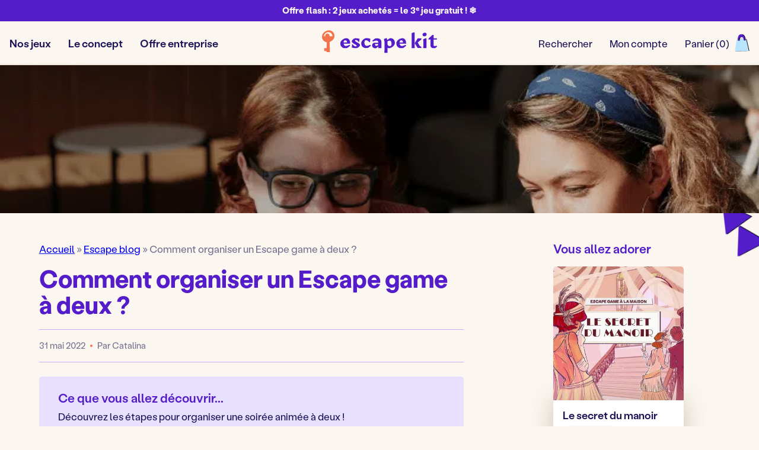

--- FILE ---
content_type: text/html; charset=UTF-8
request_url: https://escape-kit.com/jeux/comment-organiser-un-escape-game-a-deux/
body_size: 55369
content:
<!doctype html>
<html lang="fr-FR">

<head>
	<meta charset="UTF-8">
	<meta name="viewport" content="width=device-width, initial-scale=1">
	<meta name='robots' content='index, follow, max-image-preview:large, max-snippet:-1, max-video-preview:-1' />
	<style>img:is([sizes="auto" i], [sizes^="auto," i]) { contain-intrinsic-size: 3000px 1500px }</style>
	
<!-- Google Tag Manager for WordPress by gtm4wp.com -->
<script data-cfasync="false" data-pagespeed-no-defer>
	var gtm4wp_datalayer_name = "dataLayer";
	var dataLayer = dataLayer || [];
	const gtm4wp_use_sku_instead = 0;
	const gtm4wp_currency = 'EUR';
	const gtm4wp_product_per_impression = 0;
	const gtm4wp_clear_ecommerce = false;
	const gtm4wp_datalayer_max_timeout = 2000;
</script>
<!-- End Google Tag Manager for WordPress by gtm4wp.com -->
	<!-- This site is optimized with the Yoast SEO plugin v26.6 - https://yoast.com/wordpress/plugins/seo/ -->
	<title>Comment organiser un Escape game à deux ? - Escape Kit</title>
	<meta name="description" content="Couple, amis, parent/enfant, collègues... découvrez comment organiser un Escape game à deux ! Une activité originale et fun ;)" />
	<link rel="canonical" href="https://escape-kit.com/jeux/comment-organiser-un-escape-game-a-deux/" />
	<meta property="og:locale" content="fr_FR" />
	<meta property="og:type" content="article" />
	<meta property="og:title" content="Comment organiser un Escape game à deux ? - Escape Kit" />
	<meta property="og:description" content="Couple, amis, parent/enfant, collègues... découvrez comment organiser un Escape game à deux ! Une activité originale et fun ;)" />
	<meta property="og:url" content="https://escape-kit.com/jeux/comment-organiser-un-escape-game-a-deux/" />
	<meta property="og:site_name" content="Escape Kit" />
	<meta property="article:published_time" content="2022-05-31T13:59:25+00:00" />
	<meta property="article:modified_time" content="2023-02-01T16:54:30+00:00" />
	<meta property="og:image" content="https://escape-kit.com/wp-content/uploads/2022/05/IMG_1727-1-min-scaled-e1654010709302.jpg" />
	<meta property="og:image:width" content="1881" />
	<meta property="og:image:height" content="2233" />
	<meta property="og:image:type" content="image/jpeg" />
	<meta name="author" content="Catalina" />
	<meta name="twitter:card" content="summary_large_image" />
	<meta name="twitter:label1" content="Écrit par" />
	<meta name="twitter:data1" content="Catalina" />
	<meta name="twitter:label2" content="Durée de lecture estimée" />
	<meta name="twitter:data2" content="11 minutes" />
	<script type="application/ld+json" class="yoast-schema-graph">{"@context":"https://schema.org","@graph":[{"@type":"Article","@id":"https://escape-kit.com/jeux/comment-organiser-un-escape-game-a-deux/#article","isPartOf":{"@id":"https://escape-kit.com/jeux/comment-organiser-un-escape-game-a-deux/"},"author":{"name":"Catalina","@id":"https://escape-kit.com/#/schema/person/90a7ec937674759941aec14361e67d3a"},"headline":"Comment organiser un Escape game à deux ?","datePublished":"2022-05-31T13:59:25+00:00","dateModified":"2023-02-01T16:54:30+00:00","mainEntityOfPage":{"@id":"https://escape-kit.com/jeux/comment-organiser-un-escape-game-a-deux/"},"wordCount":2015,"commentCount":0,"publisher":{"@id":"https://escape-kit.com/#organization"},"image":{"@id":"https://escape-kit.com/jeux/comment-organiser-un-escape-game-a-deux/#primaryimage"},"thumbnailUrl":"https://escape-kit.com/wp-content/uploads/2022/05/IMG_1727-1-min-scaled-e1654010709302.jpg","articleSection":["Jeux"],"inLanguage":"fr-FR","potentialAction":[{"@type":"CommentAction","name":"Comment","target":["https://escape-kit.com/jeux/comment-organiser-un-escape-game-a-deux/#respond"]}]},{"@type":"WebPage","@id":"https://escape-kit.com/jeux/comment-organiser-un-escape-game-a-deux/","url":"https://escape-kit.com/jeux/comment-organiser-un-escape-game-a-deux/","name":"Comment organiser un Escape game à deux ? - Escape Kit","isPartOf":{"@id":"https://escape-kit.com/#website"},"primaryImageOfPage":{"@id":"https://escape-kit.com/jeux/comment-organiser-un-escape-game-a-deux/#primaryimage"},"image":{"@id":"https://escape-kit.com/jeux/comment-organiser-un-escape-game-a-deux/#primaryimage"},"thumbnailUrl":"https://escape-kit.com/wp-content/uploads/2022/05/IMG_1727-1-min-scaled-e1654010709302.jpg","datePublished":"2022-05-31T13:59:25+00:00","dateModified":"2023-02-01T16:54:30+00:00","description":"Couple, amis, parent/enfant, collègues... découvrez comment organiser un Escape game à deux ! Une activité originale et fun ;)","breadcrumb":{"@id":"https://escape-kit.com/jeux/comment-organiser-un-escape-game-a-deux/#breadcrumb"},"inLanguage":"fr-FR","potentialAction":[{"@type":"ReadAction","target":["https://escape-kit.com/jeux/comment-organiser-un-escape-game-a-deux/"]}]},{"@type":"ImageObject","inLanguage":"fr-FR","@id":"https://escape-kit.com/jeux/comment-organiser-un-escape-game-a-deux/#primaryimage","url":"https://escape-kit.com/wp-content/uploads/2022/05/IMG_1727-1-min-scaled-e1654010709302.jpg","contentUrl":"https://escape-kit.com/wp-content/uploads/2022/05/IMG_1727-1-min-scaled-e1654010709302.jpg","width":1881,"height":2233,"caption":"escape game maison"},{"@type":"BreadcrumbList","@id":"https://escape-kit.com/jeux/comment-organiser-un-escape-game-a-deux/#breadcrumb","itemListElement":[{"@type":"ListItem","position":1,"name":"Accueil","item":"https://escape-kit.com/"},{"@type":"ListItem","position":2,"name":"Escape blog","item":"https://escape-kit.com/blog/"},{"@type":"ListItem","position":3,"name":"Comment organiser un Escape game à deux ?"}]},{"@type":"WebSite","@id":"https://escape-kit.com/#website","url":"https://escape-kit.com/","name":"Escape Kit","description":"Creez votre Escape Game à la maison","publisher":{"@id":"https://escape-kit.com/#organization"},"potentialAction":[{"@type":"SearchAction","target":{"@type":"EntryPoint","urlTemplate":"https://escape-kit.com/?s={search_term_string}"},"query-input":{"@type":"PropertyValueSpecification","valueRequired":true,"valueName":"search_term_string"}}],"inLanguage":"fr-FR"},{"@type":"Organization","@id":"https://escape-kit.com/#organization","name":"Escape Kit","url":"https://escape-kit.com/","logo":{"@type":"ImageObject","inLanguage":"fr-FR","@id":"https://escape-kit.com/#/schema/logo/image/","url":"https://escape-kit.com/wp-content/uploads/2022/09/logo-escapekit.svg","contentUrl":"https://escape-kit.com/wp-content/uploads/2022/09/logo-escapekit.svg","width":196,"height":40,"caption":"Escape Kit"},"image":{"@id":"https://escape-kit.com/#/schema/logo/image/"}},{"@type":"Person","@id":"https://escape-kit.com/#/schema/person/90a7ec937674759941aec14361e67d3a","name":"Catalina","image":{"@type":"ImageObject","inLanguage":"fr-FR","@id":"https://escape-kit.com/#/schema/person/image/","url":"https://secure.gravatar.com/avatar/d68863b83c1b8abe1ba7fa1648ac18fbac4f6313d534de5cd0da93c019e5b5ab?s=96&d=mm&r=g","contentUrl":"https://secure.gravatar.com/avatar/d68863b83c1b8abe1ba7fa1648ac18fbac4f6313d534de5cd0da93c019e5b5ab?s=96&d=mm&r=g","caption":"Catalina"},"url":"https://escape-kit.com/author/catalina555/"}]}</script>
	<!-- / Yoast SEO plugin. -->


<link rel="alternate" type="application/rss+xml" title="Escape Kit &raquo; Comment organiser un Escape game à deux ? Flux des commentaires" href="https://escape-kit.com/jeux/comment-organiser-un-escape-game-a-deux/feed/" />
<link rel='stylesheet' id='woocommerce-pdf-frontend-css-css' href='https://escape-kit.com/wp-content/plugins/woocommerce-pdf-invoice/assets/css/woocommerce-pdf-frontend-css.css?ver=4.16.0' type='text/css' media='all' />
<link rel='stylesheet' id='wp-block-library-css' href='https://escape-kit.com/wp-includes/css/dist/block-library/style.min.css?ver=6.8.3' type='text/css' media='all' />
<link rel='stylesheet' id='wp-block-library-theme-css' href='https://escape-kit.com/wp-includes/css/dist/block-library/theme.min.css?ver=6.8.3' type='text/css' media='all' />
<link rel='stylesheet' id='bsa-block-tabs-tabs-style-css' href='https://escape-kit.com/wp-content/plugins/bsa-block-tabs/build/style-index.css?ver=1.0.0' type='text/css' media='all' />
<link rel='stylesheet' id='bsa-block-toggle-toggles-style-css' href='https://escape-kit.com/wp-content/plugins/bsa-block-toggle/build/style-index.css?ver=1.0.0' type='text/css' media='all' />
<link rel='stylesheet' id='bsa-carousel-style-css' href='https://escape-kit.com/wp-content/plugins/bsa-carousel-block/build/style-index.css?ver=1.0.0' type='text/css' media='all' />
<link rel='stylesheet' id='bsa-blocks-bsa-rate-block-style-css' href='https://escape-kit.com/wp-content/plugins/bsa-rate-block/build/style-index.css?ver=0.1.0' type='text/css' media='all' />
<link rel='stylesheet' id='bsa-blocks-bsa-select-image-block-style-css' href='https://escape-kit.com/wp-content/plugins/bsa-select-image-block/build/style-index.css?ver=0.1.0' type='text/css' media='all' />
<link rel='stylesheet' id='animate-css' href='https://escape-kit.com/wp-content/plugins/escapekit-gut/front/animate.min.css?ver=6.8.3' type='text/css' media='all' />
<link rel='stylesheet' id='cr-frontend-css-css' href='https://escape-kit.com/wp-content/plugins/customer-reviews-woocommerce/css/frontend.css?ver=5.61.2' type='text/css' media='all' />
<link rel='stylesheet' id='cr-badges-css-css' href='https://escape-kit.com/wp-content/plugins/customer-reviews-woocommerce/css/badges.css?ver=5.61.2' type='text/css' media='all' />
<style id='global-styles-inline-css' type='text/css'>
:root{--wp--preset--aspect-ratio--square: 1;--wp--preset--aspect-ratio--4-3: 4/3;--wp--preset--aspect-ratio--3-4: 3/4;--wp--preset--aspect-ratio--3-2: 3/2;--wp--preset--aspect-ratio--2-3: 2/3;--wp--preset--aspect-ratio--16-9: 16/9;--wp--preset--aspect-ratio--9-16: 9/16;--wp--preset--color--black: #1B1255;--wp--preset--color--cyan-bluish-gray: #abb8c3;--wp--preset--color--white: #ffffff;--wp--preset--color--pale-pink: #f78da7;--wp--preset--color--vivid-red: #cf2e2e;--wp--preset--color--luminous-vivid-orange: #ff6900;--wp--preset--color--luminous-vivid-amber: #fcb900;--wp--preset--color--light-green-cyan: #7bdcb5;--wp--preset--color--vivid-green-cyan: #00d084;--wp--preset--color--pale-cyan-blue: #8ed1fc;--wp--preset--color--vivid-cyan-blue: #0693e3;--wp--preset--color--vivid-purple: #9b51e0;--wp--preset--color--sand: #FBF7F0;--wp--preset--color--purple: #541DC9;--wp--preset--color--purple-alt: #6E32EC;--wp--preset--color--purple-light: #C8ABFF;--wp--preset--color--purple-light-light: #E8E0FF;--wp--preset--color--orange: #F3734D;--wp--preset--color--grey: #746E8F;--wp--preset--color--grey-light: RGBA(116, 110, 143, 0.6);;--wp--preset--color--grey-extra-light: RGBA(116, 110, 143, 0.3);;--wp--preset--color--sand-dark: #E8E1D4;--wp--preset--color--blue: #48A5E0;--wp--preset--color--blue-light: #B9E4FF;--wp--preset--color--purple-en: #20133E;--wp--preset--color--purple-en-black: #1B1255;--wp--preset--color--orange-en-black: #F3734D;--wp--preset--color--transparent: transparent;--wp--preset--gradient--vivid-cyan-blue-to-vivid-purple: linear-gradient(135deg,rgba(6,147,227,1) 0%,rgb(155,81,224) 100%);--wp--preset--gradient--light-green-cyan-to-vivid-green-cyan: linear-gradient(135deg,rgb(122,220,180) 0%,rgb(0,208,130) 100%);--wp--preset--gradient--luminous-vivid-amber-to-luminous-vivid-orange: linear-gradient(135deg,rgba(252,185,0,1) 0%,rgba(255,105,0,1) 100%);--wp--preset--gradient--luminous-vivid-orange-to-vivid-red: linear-gradient(135deg,rgba(255,105,0,1) 0%,rgb(207,46,46) 100%);--wp--preset--gradient--very-light-gray-to-cyan-bluish-gray: linear-gradient(135deg,rgb(238,238,238) 0%,rgb(169,184,195) 100%);--wp--preset--gradient--cool-to-warm-spectrum: linear-gradient(135deg,rgb(74,234,220) 0%,rgb(151,120,209) 20%,rgb(207,42,186) 40%,rgb(238,44,130) 60%,rgb(251,105,98) 80%,rgb(254,248,76) 100%);--wp--preset--gradient--blush-light-purple: linear-gradient(135deg,rgb(255,206,236) 0%,rgb(152,150,240) 100%);--wp--preset--gradient--blush-bordeaux: linear-gradient(135deg,rgb(254,205,165) 0%,rgb(254,45,45) 50%,rgb(107,0,62) 100%);--wp--preset--gradient--luminous-dusk: linear-gradient(135deg,rgb(255,203,112) 0%,rgb(199,81,192) 50%,rgb(65,88,208) 100%);--wp--preset--gradient--pale-ocean: linear-gradient(135deg,rgb(255,245,203) 0%,rgb(182,227,212) 50%,rgb(51,167,181) 100%);--wp--preset--gradient--electric-grass: linear-gradient(135deg,rgb(202,248,128) 0%,rgb(113,206,126) 100%);--wp--preset--gradient--midnight: linear-gradient(135deg,rgb(2,3,129) 0%,rgb(40,116,252) 100%);--wp--preset--gradient--primary-white: linear-gradient(var(--wp--custom--secondary) 49.9%,#fff 50%);--wp--preset--gradient--white-primary: linear-gradient(#fff 49.9%,var(--wp--custom--secondary) 50%);--wp--preset--gradient--accent-white: linear-gradient(var(--wp--custom--accent) 95%,#fff 5%);--wp--preset--gradient--white-accent: linear-gradient(#fff 95%,var(--wp--custom--accent) 5%);--wp--preset--gradient--accent-sand: linear-gradient(var(--wp--custom--accent) 95%,var(--wp--preset--color--sand) 5%);--wp--preset--gradient--sand-accent: linear-gradient(var(--wp--preset--color--sand) 95%,var(--wp--custom--accent) 5%);--wp--preset--font-size--small: 0.93rem;--wp--preset--font-size--medium: 1.06rem;--wp--preset--font-size--large: 1.31rem;--wp--preset--font-size--x-large: 42px;--wp--preset--font-size--extra-small: 0.87rem;--wp--preset--font-size--medium-large: 1.125rem;--wp--preset--font-size--xlarge: 1.75rem;--wp--preset--font-size--xxlarge: 2.125rem;--wp--preset--font-size--xxxlarge: 2.55rem;--wp--preset--font-size--xxxxlarge: 3.1rem;--wp--preset--font-size--xxxxxlarge: 4.375rem;--wp--preset--font-family--system: "Labil Grotesk", "Labil Grotesk-fallback", Arial, sans-serif;--wp--preset--font-family--monospace: Consolas,Menlo,Monaco,"SF Mono","DejaVu Sans Mono","Roboto Mono","Courier New",Courier,monospace;--wp--preset--spacing--20: 0.44rem;--wp--preset--spacing--30: 0.67rem;--wp--preset--spacing--40: 1rem;--wp--preset--spacing--50: 1.5rem;--wp--preset--spacing--60: 2.25rem;--wp--preset--spacing--70: 3.38rem;--wp--preset--spacing--80: 5.06rem;--wp--preset--shadow--natural: 6px 6px 9px rgba(0, 0, 0, 0.2);--wp--preset--shadow--deep: 12px 12px 50px rgba(0, 0, 0, 0.4);--wp--preset--shadow--sharp: 6px 6px 0px rgba(0, 0, 0, 0.2);--wp--preset--shadow--outlined: 6px 6px 0px -3px rgba(255, 255, 255, 1), 6px 6px rgba(0, 0, 0, 1);--wp--preset--shadow--crisp: 6px 6px 0px rgba(0, 0, 0, 1);--wp--custom--background: var(--wp--preset--color--sand);--wp--custom--text: var(--wp--preset--color--grey);--wp--custom--primary: var(--wp--preset--color--black);--wp--custom--secondary: var(--wp--preset--color--purple);--wp--custom--tertiary: var(--wp--preset--color--purple-light);--wp--custom--accent: var(--wp--preset--color--orange);--wp--custom--container: 1180px;--wp--custom--container-wide: 1380px;--wp--custom--container-gap: 16px;--wp--custom--h-spacing: 3rem;--wp--custom--v-spacing: 16px;--wp--custom--s-spacing: 4px;--wp--custom--m-spacing: 8px;--wp--custom--l-spacing: 16px;--wp--custom--xl-spacing: 24px;--wp--custom--xxl-spacing: 32px;--wp--custom--xxxl-spacing: 48px;--wp--custom--button-box-shadow: var(--wp--preset--color--purple);}:root { --wp--style--global--content-size: 1180px;--wp--style--global--wide-size: 1380px; }:where(body) { margin: 0; }.wp-site-blocks > .alignleft { float: left; margin-right: 2em; }.wp-site-blocks > .alignright { float: right; margin-left: 2em; }.wp-site-blocks > .aligncenter { justify-content: center; margin-left: auto; margin-right: auto; }:where(.wp-site-blocks) > * { margin-block-start: var(--wp--custom--l-spacing); margin-block-end: 0; }:where(.wp-site-blocks) > :first-child { margin-block-start: 0; }:where(.wp-site-blocks) > :last-child { margin-block-end: 0; }:root { --wp--style--block-gap: var(--wp--custom--l-spacing); }:root :where(.is-layout-flow) > :first-child{margin-block-start: 0;}:root :where(.is-layout-flow) > :last-child{margin-block-end: 0;}:root :where(.is-layout-flow) > *{margin-block-start: var(--wp--custom--l-spacing);margin-block-end: 0;}:root :where(.is-layout-constrained) > :first-child{margin-block-start: 0;}:root :where(.is-layout-constrained) > :last-child{margin-block-end: 0;}:root :where(.is-layout-constrained) > *{margin-block-start: var(--wp--custom--l-spacing);margin-block-end: 0;}:root :where(.is-layout-flex){gap: var(--wp--custom--l-spacing);}:root :where(.is-layout-grid){gap: var(--wp--custom--l-spacing);}.is-layout-flow > .alignleft{float: left;margin-inline-start: 0;margin-inline-end: 2em;}.is-layout-flow > .alignright{float: right;margin-inline-start: 2em;margin-inline-end: 0;}.is-layout-flow > .aligncenter{margin-left: auto !important;margin-right: auto !important;}.is-layout-constrained > .alignleft{float: left;margin-inline-start: 0;margin-inline-end: 2em;}.is-layout-constrained > .alignright{float: right;margin-inline-start: 2em;margin-inline-end: 0;}.is-layout-constrained > .aligncenter{margin-left: auto !important;margin-right: auto !important;}.is-layout-constrained > :where(:not(.alignleft):not(.alignright):not(.alignfull)){max-width: var(--wp--style--global--content-size);margin-left: auto !important;margin-right: auto !important;}.is-layout-constrained > .alignwide{max-width: var(--wp--style--global--wide-size);}body .is-layout-flex{display: flex;}.is-layout-flex{flex-wrap: wrap;align-items: center;}.is-layout-flex > :is(*, div){margin: 0;}body .is-layout-grid{display: grid;}.is-layout-grid > :is(*, div){margin: 0;}body{background-color: var(--wp--custom--background);color: var(--wp--custom--text);font-family: var(--wp--preset--font-family--system);font-size: var(--wp--preset--font-size--medium);line-height: 1.4;margin-top: 0px;margin-right: 0px;margin-bottom: 0px;margin-left: 0px;padding-top: 0px;padding-right: 0px;padding-bottom: 0px;padding-left: 0px;}a:where(:not(.wp-element-button)){color: var(--wp--preset--color--grey);text-decoration: underline;}h1{color: var(--wp--preset--color--black);font-size: var(--wp--preset--font-size--xxxxxlarge);font-weight: 700;line-height: 1.1;}h2{color: var(--wp--preset--color--black);font-size: var(--wp--preset--font-size--xxxxlarge);font-weight: 700;line-height: 1.1;}h3{color: var(--wp--preset--color--black);font-size: var(--wp--preset--font-size--xxxlarge);font-weight: 700;line-height: 1.1;}h4{color: var(--wp--preset--color--black);font-size: var(--wp--preset--font-size--xxlarge);font-weight: 500;line-height: 1.1;}h5{color: var(--wp--preset--color--black);font-size: var(--wp--preset--font-size--xlarge);font-weight: 500;line-height: 1.1;}h6{color: var(--wp--preset--color--black);font-size: var(--wp--preset--font-size--large);font-weight: 500;line-height: 1.1;}:root :where(.wp-element-button, .wp-block-button__link){background-color: #32373c;border-width: 0;color: #fff;font-family: inherit;font-size: inherit;line-height: inherit;padding: calc(0.667em + 2px) calc(1.333em + 2px);text-decoration: none;}.has-black-color{color: var(--wp--preset--color--black) !important;}.has-cyan-bluish-gray-color{color: var(--wp--preset--color--cyan-bluish-gray) !important;}.has-white-color{color: var(--wp--preset--color--white) !important;}.has-pale-pink-color{color: var(--wp--preset--color--pale-pink) !important;}.has-vivid-red-color{color: var(--wp--preset--color--vivid-red) !important;}.has-luminous-vivid-orange-color{color: var(--wp--preset--color--luminous-vivid-orange) !important;}.has-luminous-vivid-amber-color{color: var(--wp--preset--color--luminous-vivid-amber) !important;}.has-light-green-cyan-color{color: var(--wp--preset--color--light-green-cyan) !important;}.has-vivid-green-cyan-color{color: var(--wp--preset--color--vivid-green-cyan) !important;}.has-pale-cyan-blue-color{color: var(--wp--preset--color--pale-cyan-blue) !important;}.has-vivid-cyan-blue-color{color: var(--wp--preset--color--vivid-cyan-blue) !important;}.has-vivid-purple-color{color: var(--wp--preset--color--vivid-purple) !important;}.has-sand-color{color: var(--wp--preset--color--sand) !important;}.has-purple-color{color: var(--wp--preset--color--purple) !important;}.has-purple-alt-color{color: var(--wp--preset--color--purple-alt) !important;}.has-purple-light-color{color: var(--wp--preset--color--purple-light) !important;}.has-purple-light-light-color{color: var(--wp--preset--color--purple-light-light) !important;}.has-orange-color{color: var(--wp--preset--color--orange) !important;}.has-grey-color{color: var(--wp--preset--color--grey) !important;}.has-grey-light-color{color: var(--wp--preset--color--grey-light) !important;}.has-grey-extra-light-color{color: var(--wp--preset--color--grey-extra-light) !important;}.has-sand-dark-color{color: var(--wp--preset--color--sand-dark) !important;}.has-blue-color{color: var(--wp--preset--color--blue) !important;}.has-blue-light-color{color: var(--wp--preset--color--blue-light) !important;}.has-purple-en-color{color: var(--wp--preset--color--purple-en) !important;}.has-purple-en-black-color{color: var(--wp--preset--color--purple-en-black) !important;}.has-orange-en-black-color{color: var(--wp--preset--color--orange-en-black) !important;}.has-transparent-color{color: var(--wp--preset--color--transparent) !important;}.has-black-background-color{background-color: var(--wp--preset--color--black) !important;}.has-cyan-bluish-gray-background-color{background-color: var(--wp--preset--color--cyan-bluish-gray) !important;}.has-white-background-color{background-color: var(--wp--preset--color--white) !important;}.has-pale-pink-background-color{background-color: var(--wp--preset--color--pale-pink) !important;}.has-vivid-red-background-color{background-color: var(--wp--preset--color--vivid-red) !important;}.has-luminous-vivid-orange-background-color{background-color: var(--wp--preset--color--luminous-vivid-orange) !important;}.has-luminous-vivid-amber-background-color{background-color: var(--wp--preset--color--luminous-vivid-amber) !important;}.has-light-green-cyan-background-color{background-color: var(--wp--preset--color--light-green-cyan) !important;}.has-vivid-green-cyan-background-color{background-color: var(--wp--preset--color--vivid-green-cyan) !important;}.has-pale-cyan-blue-background-color{background-color: var(--wp--preset--color--pale-cyan-blue) !important;}.has-vivid-cyan-blue-background-color{background-color: var(--wp--preset--color--vivid-cyan-blue) !important;}.has-vivid-purple-background-color{background-color: var(--wp--preset--color--vivid-purple) !important;}.has-sand-background-color{background-color: var(--wp--preset--color--sand) !important;}.has-purple-background-color{background-color: var(--wp--preset--color--purple) !important;}.has-purple-alt-background-color{background-color: var(--wp--preset--color--purple-alt) !important;}.has-purple-light-background-color{background-color: var(--wp--preset--color--purple-light) !important;}.has-purple-light-light-background-color{background-color: var(--wp--preset--color--purple-light-light) !important;}.has-orange-background-color{background-color: var(--wp--preset--color--orange) !important;}.has-grey-background-color{background-color: var(--wp--preset--color--grey) !important;}.has-grey-light-background-color{background-color: var(--wp--preset--color--grey-light) !important;}.has-grey-extra-light-background-color{background-color: var(--wp--preset--color--grey-extra-light) !important;}.has-sand-dark-background-color{background-color: var(--wp--preset--color--sand-dark) !important;}.has-blue-background-color{background-color: var(--wp--preset--color--blue) !important;}.has-blue-light-background-color{background-color: var(--wp--preset--color--blue-light) !important;}.has-purple-en-background-color{background-color: var(--wp--preset--color--purple-en) !important;}.has-purple-en-black-background-color{background-color: var(--wp--preset--color--purple-en-black) !important;}.has-orange-en-black-background-color{background-color: var(--wp--preset--color--orange-en-black) !important;}.has-transparent-background-color{background-color: var(--wp--preset--color--transparent) !important;}.has-black-border-color{border-color: var(--wp--preset--color--black) !important;}.has-cyan-bluish-gray-border-color{border-color: var(--wp--preset--color--cyan-bluish-gray) !important;}.has-white-border-color{border-color: var(--wp--preset--color--white) !important;}.has-pale-pink-border-color{border-color: var(--wp--preset--color--pale-pink) !important;}.has-vivid-red-border-color{border-color: var(--wp--preset--color--vivid-red) !important;}.has-luminous-vivid-orange-border-color{border-color: var(--wp--preset--color--luminous-vivid-orange) !important;}.has-luminous-vivid-amber-border-color{border-color: var(--wp--preset--color--luminous-vivid-amber) !important;}.has-light-green-cyan-border-color{border-color: var(--wp--preset--color--light-green-cyan) !important;}.has-vivid-green-cyan-border-color{border-color: var(--wp--preset--color--vivid-green-cyan) !important;}.has-pale-cyan-blue-border-color{border-color: var(--wp--preset--color--pale-cyan-blue) !important;}.has-vivid-cyan-blue-border-color{border-color: var(--wp--preset--color--vivid-cyan-blue) !important;}.has-vivid-purple-border-color{border-color: var(--wp--preset--color--vivid-purple) !important;}.has-sand-border-color{border-color: var(--wp--preset--color--sand) !important;}.has-purple-border-color{border-color: var(--wp--preset--color--purple) !important;}.has-purple-alt-border-color{border-color: var(--wp--preset--color--purple-alt) !important;}.has-purple-light-border-color{border-color: var(--wp--preset--color--purple-light) !important;}.has-purple-light-light-border-color{border-color: var(--wp--preset--color--purple-light-light) !important;}.has-orange-border-color{border-color: var(--wp--preset--color--orange) !important;}.has-grey-border-color{border-color: var(--wp--preset--color--grey) !important;}.has-grey-light-border-color{border-color: var(--wp--preset--color--grey-light) !important;}.has-grey-extra-light-border-color{border-color: var(--wp--preset--color--grey-extra-light) !important;}.has-sand-dark-border-color{border-color: var(--wp--preset--color--sand-dark) !important;}.has-blue-border-color{border-color: var(--wp--preset--color--blue) !important;}.has-blue-light-border-color{border-color: var(--wp--preset--color--blue-light) !important;}.has-purple-en-border-color{border-color: var(--wp--preset--color--purple-en) !important;}.has-purple-en-black-border-color{border-color: var(--wp--preset--color--purple-en-black) !important;}.has-orange-en-black-border-color{border-color: var(--wp--preset--color--orange-en-black) !important;}.has-transparent-border-color{border-color: var(--wp--preset--color--transparent) !important;}.has-vivid-cyan-blue-to-vivid-purple-gradient-background{background: var(--wp--preset--gradient--vivid-cyan-blue-to-vivid-purple) !important;}.has-light-green-cyan-to-vivid-green-cyan-gradient-background{background: var(--wp--preset--gradient--light-green-cyan-to-vivid-green-cyan) !important;}.has-luminous-vivid-amber-to-luminous-vivid-orange-gradient-background{background: var(--wp--preset--gradient--luminous-vivid-amber-to-luminous-vivid-orange) !important;}.has-luminous-vivid-orange-to-vivid-red-gradient-background{background: var(--wp--preset--gradient--luminous-vivid-orange-to-vivid-red) !important;}.has-very-light-gray-to-cyan-bluish-gray-gradient-background{background: var(--wp--preset--gradient--very-light-gray-to-cyan-bluish-gray) !important;}.has-cool-to-warm-spectrum-gradient-background{background: var(--wp--preset--gradient--cool-to-warm-spectrum) !important;}.has-blush-light-purple-gradient-background{background: var(--wp--preset--gradient--blush-light-purple) !important;}.has-blush-bordeaux-gradient-background{background: var(--wp--preset--gradient--blush-bordeaux) !important;}.has-luminous-dusk-gradient-background{background: var(--wp--preset--gradient--luminous-dusk) !important;}.has-pale-ocean-gradient-background{background: var(--wp--preset--gradient--pale-ocean) !important;}.has-electric-grass-gradient-background{background: var(--wp--preset--gradient--electric-grass) !important;}.has-midnight-gradient-background{background: var(--wp--preset--gradient--midnight) !important;}.has-primary-white-gradient-background{background: var(--wp--preset--gradient--primary-white) !important;}.has-white-primary-gradient-background{background: var(--wp--preset--gradient--white-primary) !important;}.has-accent-white-gradient-background{background: var(--wp--preset--gradient--accent-white) !important;}.has-white-accent-gradient-background{background: var(--wp--preset--gradient--white-accent) !important;}.has-accent-sand-gradient-background{background: var(--wp--preset--gradient--accent-sand) !important;}.has-sand-accent-gradient-background{background: var(--wp--preset--gradient--sand-accent) !important;}.has-small-font-size{font-size: var(--wp--preset--font-size--small) !important;}.has-medium-font-size{font-size: var(--wp--preset--font-size--medium) !important;}.has-large-font-size{font-size: var(--wp--preset--font-size--large) !important;}.has-x-large-font-size{font-size: var(--wp--preset--font-size--x-large) !important;}.has-extra-small-font-size{font-size: var(--wp--preset--font-size--extra-small) !important;}.has-medium-large-font-size{font-size: var(--wp--preset--font-size--medium-large) !important;}.has-xlarge-font-size{font-size: var(--wp--preset--font-size--xlarge) !important;}.has-xxlarge-font-size{font-size: var(--wp--preset--font-size--xxlarge) !important;}.has-xxxlarge-font-size{font-size: var(--wp--preset--font-size--xxxlarge) !important;}.has-xxxxlarge-font-size{font-size: var(--wp--preset--font-size--xxxxlarge) !important;}.has-xxxxxlarge-font-size{font-size: var(--wp--preset--font-size--xxxxxlarge) !important;}.has-system-font-family{font-family: var(--wp--preset--font-family--system) !important;}.has-monospace-font-family{font-family: var(--wp--preset--font-family--monospace) !important;}
:root :where(.wp-block-button .wp-block-button__link){background-color: var(--wp--preset--color--white);border-radius: 16px;color: var(--wp--preset--color--black);font-size: var(--wp--preset--font-size--small);font-weight: 500;letter-spacing: .025rem;padding-top: 0.95rem;padding-right: 1.2rem;padding-bottom: 0.95rem;padding-left: 1.2rem;}
:root :where(.wp-block-pullquote){font-size: 1.5em;line-height: 1.6;}
:root :where(.wp-block-image){margin: 0;}
:root :where(.wp-block-ek-citation){padding-left: var(--wp--custom--xxl-spacing);}
</style>
<link rel='stylesheet' id='ek-gut-css' href='https://escape-kit.com/wp-content/plugins/escapekit-gut/build/style-index.css?ver=0.1.1' type='text/css' media='all' />
<link rel='stylesheet' id='woo-advanced-discounts-css' href='https://escape-kit.com/wp-content/plugins/woo-advanced-discounts/public/css/wad-public.css?ver=2.32.3' type='text/css' media='all' />
<link rel='stylesheet' id='o-tooltip-css' href='https://escape-kit.com/wp-content/plugins/woo-advanced-discounts/public/css/tooltip.min.css?ver=2.32.3' type='text/css' media='all' />
<style id='woocommerce-inline-inline-css' type='text/css'>
.woocommerce form .form-row .required { visibility: visible; }
</style>
<style id='wpgb-head-inline-css' type='text/css'>
.wp-grid-builder:not(.wpgb-template),.wpgb-facet{opacity:0.01}.wpgb-facet fieldset{margin:0;padding:0;border:none;outline:none;box-shadow:none}.wpgb-facet fieldset:last-child{margin-bottom:40px;}.wpgb-facet fieldset legend.wpgb-sr-only{height:1px;width:1px}
</style>
<link rel='stylesheet' id='wc-gateway-ppec-frontend-css' href='https://escape-kit.com/wp-content/plugins/woocommerce-gateway-paypal-express-checkout/assets/css/wc-gateway-ppec-frontend.css?ver=2.1.3' type='text/css' media='all' />
<link rel='stylesheet' id='brands-styles-css' href='https://escape-kit.com/wp-content/plugins/woocommerce/assets/css/brands.css?ver=9.9.6' type='text/css' media='all' />
<link rel='stylesheet' id='swiper-css-css' href='https://escape-kit.com/wp-content/themes/escapekit/assets/swiper/swiper.min.css?ver=6.8.3' type='text/css' media='all' />
<link rel='stylesheet' id='escapekit-style-css' href='https://escape-kit.com/wp-content/themes/escapekit/css/style.min.css?ver=1.0.9' type='text/css' media='all' />
<link rel='stylesheet' id='front-style-css' href='https://escape-kit.com/wp-content/themes/escapekit/css/front.min.css?ver=1.0.9' type='text/css' media='all' />
<link rel='stylesheet' id='wp_mailjet_form_builder_widget-widget-front-styles-css' href='https://escape-kit.com/wp-content/plugins/mailjet-for-wordpress/src/widgetformbuilder/css/front-widget.css?ver=6.1.6' type='text/css' media='all' />
<link rel='stylesheet' id='ekwc-style-css' href='https://escape-kit.com/wp-content/plugins/escapekit-wc/assets/css/style.css?ver=1.2.1' type='text/css' media='all' />
<style id='block-visibility-screen-size-styles-inline-css' type='text/css'>
/* Large screens (desktops, 992px and up) */
@media ( min-width: 992px ) {
	.block-visibility-hide-large-screen {
		display: none !important;
	}
}

/* Medium screens (tablets, between 768px and 992px) */
@media ( min-width: 768px ) and ( max-width: 991.98px ) {
	.block-visibility-hide-medium-screen {
		display: none !important;
	}
}

/* Small screens (mobile devices, less than 768px) */
@media ( max-width: 767.98px ) {
	.block-visibility-hide-small-screen {
		display: none !important;
	}
}
</style>
<script type="text/javascript" src="https://escape-kit.com/wp-includes/js/dist/vendor/wp-polyfill.min.js?ver=3.15.0" id="wp-polyfill-js"></script>
<script type="text/javascript" src="https://escape-kit.com/wp-content/plugins/bsa-block-toggle/build/toggle.js?ver=40ed051f9f6950bd661028f88dfbcfd8" id="bsa-block-toggle-toggles-script-js"></script>
<script type="text/javascript" src="https://escape-kit.com/wp-content/plugins/escapekit-gut/front/wow/wow.min.js?ver=1.1.3" id="wow-js"></script>
<script type="text/javascript" src="https://escape-kit.com/wp-content/plugins/escapekit-gut/front/animations.js?ver=1662994316" id="animations-js"></script>
<script type="text/javascript" src="https://escape-kit.com/wp-content/plugins/escapekit-gut/build/front.js?ver=6.8.3" id="front-js"></script>
<script type="text/javascript" src="https://escape-kit.com/wp-includes/js/jquery/jquery.min.js?ver=3.7.1" id="jquery-core-js"></script>
<script type="text/javascript" src="https://escape-kit.com/wp-includes/js/jquery/jquery-migrate.min.js?ver=3.4.1" id="jquery-migrate-js"></script>
<script type="text/javascript" src="https://escape-kit.com/wp-content/plugins/woocommerce/assets/js/js-cookie/js.cookie.min.js?ver=2.1.4-wc.9.9.6" id="js-cookie-js" data-wp-strategy="defer"></script>
<script type="text/javascript" src="https://escape-kit.com/wp-content/plugins/woo-advanced-discounts/public/js/wad-public.js?ver=2.32.3" id="woo-advanced-discounts-js"></script>
<script type="text/javascript" src="https://escape-kit.com/wp-content/plugins/woo-advanced-discounts/public/js/tooltip.min.js?ver=2.32.3" id="o-tooltip-js"></script>
<script type="text/javascript" src="https://escape-kit.com/wp-content/plugins/woocommerce/assets/js/jquery-blockui/jquery.blockUI.min.js?ver=2.7.0-wc.9.9.6" id="jquery-blockui-js" defer="defer" data-wp-strategy="defer"></script>
<script type="text/javascript" id="wc-add-to-cart-js-extra">
/* <![CDATA[ */
var wc_add_to_cart_params = {"ajax_url":"\/wp-admin\/admin-ajax.php","wc_ajax_url":"\/?wc-ajax=%%endpoint%%","i18n_view_cart":"Voir le panier","cart_url":"https:\/\/escape-kit.com\/panier\/","is_cart":"","cart_redirect_after_add":"no"};
/* ]]> */
</script>
<script type="text/javascript" src="https://escape-kit.com/wp-content/plugins/woocommerce/assets/js/frontend/add-to-cart.min.js?ver=9.9.6" id="wc-add-to-cart-js" defer="defer" data-wp-strategy="defer"></script>
<script type="text/javascript" id="woocommerce-js-extra">
/* <![CDATA[ */
var woocommerce_params = {"ajax_url":"\/wp-admin\/admin-ajax.php","wc_ajax_url":"\/?wc-ajax=%%endpoint%%","i18n_password_show":"Afficher le mot de passe","i18n_password_hide":"Masquer le mot de passe"};
/* ]]> */
</script>
<script type="text/javascript" src="https://escape-kit.com/wp-content/plugins/woocommerce/assets/js/frontend/woocommerce.min.js?ver=9.9.6" id="woocommerce-js" defer="defer" data-wp-strategy="defer"></script>
<link rel="https://api.w.org/" href="https://escape-kit.com/wp-json/" /><link rel="alternate" title="JSON" type="application/json" href="https://escape-kit.com/wp-json/wp/v2/posts/802610" /><link rel="EditURI" type="application/rsd+xml" title="RSD" href="https://escape-kit.com/xmlrpc.php?rsd" />
<meta name="generator" content="WordPress 6.8.3" />
<meta name="generator" content="WooCommerce 9.9.6" />
<link rel='shortlink' href='https://escape-kit.com/?p=802610' />
<link rel="alternate" title="oEmbed (JSON)" type="application/json+oembed" href="https://escape-kit.com/wp-json/oembed/1.0/embed?url=https%3A%2F%2Fescape-kit.com%2Fjeux%2Fcomment-organiser-un-escape-game-a-deux%2F&#038;lang=fr" />
<link rel="alternate" title="oEmbed (XML)" type="text/xml+oembed" href="https://escape-kit.com/wp-json/oembed/1.0/embed?url=https%3A%2F%2Fescape-kit.com%2Fjeux%2Fcomment-organiser-un-escape-game-a-deux%2F&#038;format=xml&#038;lang=fr" />
<!-- Starting: WooCommerce Conversion Tracking (https://wordpress.org/plugins/woocommerce-conversion-tracking/) -->
        <script>
            !function(f,b,e,v,n,t,s){if(f.fbq)return;n=f.fbq=function(){n.callMethod?
            n.callMethod.apply(n,arguments):n.queue.push(arguments)};if(!f._fbq)f._fbq=n;
            n.push=n;n.loaded=!0;n.version='2.0';n.queue=[];t=b.createElement(e);t.async=!0;
            t.src=v;s=b.getElementsByTagName(e)[0];s.parentNode.insertBefore(t,s)}(window,
            document,'script','https://connect.facebook.net/en_US/fbevents.js');

            fbq('init', '854650858045790', {});fbq('track', 'PageView', {});        </script>
                <script>
            (function (window, document) {
                if (window.wcfbq) return;
                window.wcfbq = (function () {
                    if (arguments.length > 0) {
                        var pixelId, trackType, contentObj;

                        if (typeof arguments[0] == 'string') pixelId = arguments[0];
                        if (typeof arguments[1] == 'string') trackType = arguments[1];
                        if (typeof arguments[2] == 'object') contentObj = arguments[2];

                        var params = [];
                        if (typeof pixelId === 'string' && pixelId.replace(/\s+/gi, '') != '' &&
                        typeof trackType === 'string' && trackType.replace(/\s+/gi, '')) {
                            params.push('id=' + encodeURIComponent(pixelId));
                            switch (trackType) {
                                case 'PageView':
                                case 'ViewContent':
                                case 'Search':
                                case 'AddToCart':
                                case 'InitiateCheckout':
                                case 'AddPaymentInfo':
                                case 'Lead':
                                case 'CompleteRegistration':
                                case 'Purchase':
                                case 'AddToWishlist':
                                    params.push('ev=' + encodeURIComponent(trackType));
                                    break;
                                default:
                                    return;
                            }

                            params.push('dl=' + encodeURIComponent(document.location.href));
                            if (document.referrer) params.push('rl=' + encodeURIComponent(document.referrer));
                            params.push('if=false');
                            params.push('ts=' + new Date().getTime());

                            if (typeof contentObj == 'object') {
                                for (var u in contentObj) {
                                    if (typeof contentObj[u] == 'object' && contentObj[u] instanceof Array) {
                                        if (contentObj[u].length > 0) {
                                            for (var y = 0; y < contentObj[u].length; y++) { contentObj[u][y] = (contentObj[u][y] + '').replace(/^\s+|\s+$/gi, '').replace(/\s+/gi, ' ').replace(/,/gi, '§'); }
                                            params.push('cd[' + u + ']=' + encodeURIComponent(contentObj[u].join(',').replace(/^/gi, '[\'').replace(/$/gi, '\']').replace(/,/gi, '\',\'').replace(/§/gi, '\,')));
                                        }
                                    }
                                    else if (typeof contentObj[u] == 'string')
                                        params.push('cd[' + u + ']=' + encodeURIComponent(contentObj[u]));
                                }
                            }

                            params.push('v=' + encodeURIComponent('2.7.19'));

                            var imgId = new Date().getTime();
                            var img = document.createElement('img');
                            img.id = 'fb_' + imgId, img.src = 'https://www.facebook.com/tr/?' + params.join('&'), img.width = 1, img.height = 1, img.style = 'display:none;';
                            document.body.appendChild(img);
                            window.setTimeout(function () { var t = document.getElementById('fb_' + imgId); t.parentElement.removeChild(t); }, 1000);
                        }
                    }
                });
            })(window, document);
        </script>
        <!-- End: WooCommerce Conversion Tracking Codes -->
<script src="https://www.googleoptimize.com/optimize.js?id=GTM-TZD9VBX"></script>
<script src="https://analytics.ahrefs.com/analytics.js" data-key="HBznan1D7Gpnh8v4iftaZA" async></script>
<script type="text/javascript">
	var _ae = {
		'pid': '5c59a43baabc057477a3f7a0',
	};

	(function() {
		var element = document.createElement('script'); element.type = 'text/javascript'; element.async = true;
		element.src = '//static.affilae.com/ae-v3.5.js';
		var scr = document.getElementsByTagName('script')[0]; scr.parentNode.insertBefore(element, scr);
	})();
</script>
<noscript><style>.wp-grid-builder .wpgb-card.wpgb-card-hidden .wpgb-card-wrapper{opacity:1!important;visibility:visible!important;transform:none!important}.wpgb-facet {opacity:1!important;pointer-events:auto!important}.wpgb-facet *:not(.wpgb-pagination-facet){display:none}</style></noscript>
<!-- Google Tag Manager for WordPress by gtm4wp.com -->
<!-- GTM Container placement set to footer -->
<script data-cfasync="false" data-pagespeed-no-defer type="text/javascript">
	var dataLayer_content = {"pagePostType":"post","pagePostType2":"single-post","pageCategory":["jeux"],"pagePostAuthor":"Catalina","cartContent":{"totals":{"applied_coupons":[],"discount_total":0,"subtotal":0,"total":0},"items":[]}};
	dataLayer.push( dataLayer_content );
</script>
<script data-cfasync="false" data-pagespeed-no-defer type="text/javascript">
(function(w,d,s,l,i){w[l]=w[l]||[];w[l].push({'gtm.start':
new Date().getTime(),event:'gtm.js'});var f=d.getElementsByTagName(s)[0],
j=d.createElement(s),dl=l!='dataLayer'?'&l='+l:'';j.async=true;j.src=
'//www.googletagmanager.com/gtm.js?id='+i+dl;f.parentNode.insertBefore(j,f);
})(window,document,'script','dataLayer','GTM-NDFKQRJ');
</script>
<!-- End Google Tag Manager for WordPress by gtm4wp.com -->
		<script>
		(function(h,o,t,j,a,r){
			h.hj=h.hj||function(){(h.hj.q=h.hj.q||[]).push(arguments)};
			h._hjSettings={hjid:785633,hjsv:5};
			a=o.getElementsByTagName('head')[0];
			r=o.createElement('script');r.async=1;
			r.src=t+h._hjSettings.hjid+j+h._hjSettings.hjsv;
			a.appendChild(r);
		})(window,document,'//static.hotjar.com/c/hotjar-','.js?sv=');
		</script>
				<svg xmlns="http://www.w3.org/2000/svg" width="0" height="0" viewBox="0 0 1 1" preserveAspectRatio="none" aria-hidden="true" style="
			position: absolute;
			left: -9999px;
			overflow: hidden;
			">
			<defs>
				<clipPath id="line" clipPathUnits="objectBoundingBox">
					<path fill="#c8abff" d="M0.561,0.002 C0.363,0.018,0.151,0.126,0.015,0.221 l0.001,0.67 c0.136,-0.095,0.348,-0.203,0.545,-0.219 c0.197,-0.016,0.379,0.069,0.449,0.328 l0.005,-0.66 C0.938,0.053,0.758,-0.014,0.561,0.002"/>
				</clipPath>
				<clipPath clipPathUnits="objectBoundingBox" id="shape">
					<path d="M0.054,0.001 L0.059,0.001 L0.945,0.036 C0.945,0.036,0.975,0.036,0.975,0.069 C0.975,0.101,1,0.951,1,0.951 C1,0.951,1,0.982,0.968,0.981 C0.929,0.98,0.023,1,0.023,1 C0.023,1,-0.001,1,0.002,0.972 C0.005,0.944,0.039,0.027,0.039,0.027 C0.039,0.027,0.037,0.003,0.054,0.001"/>
				</clipPath>
				<clipPath clipPathUnits="objectBoundingBox" id="shape2">
					<path d="M0.093,0.006 L0.939,0.039 C0.939,0.039,0.981,0.038,0.981,0.081 C0.981,0.125,1,0.976,1,0.976 C1,0.976,1,1,0.967,1 C0.919,1,0.046,0.977,0.046,0.977 C0.046,0.977,0.01,0.976,0.015,0.931 C0.02,0.886,0.052,0.042,0.052,0.042 C0.052,0.042,0.047,0.004,0.093,0.006"/>
				</clipPath>
				<clipPath clipPathUnits="objectBoundingBox" id="shape3">
					<path d="M0.03,0.095 C0.03,0.095,0.027,0.075,0.052,0.075 C0.076,0.074,0.973,0.043,0.973,0.043 C0.973,0.043,0.998,0.039,0.998,0.069 C0.998,0.099,1,1,1,1 C1,1,1,1,1,1 C0.978,1,0.082,1,0.082,1 C0.082,1,0.055,1,0.058,0.986 C0.06,0.958,0.029,0.096,0.03,0.095"/>
				</clipPath>
				<clipPath clipPathUnits="objectBoundingBox" id="shape4">
					<path d="M0.02,0.032 L0.938,0 C0.938,0,0.967,-0.004,0.968,0.023 C0.97,0.05,1,0.974,1,0.974 C1,0.974,1,1,0.975,1 C0.947,0.999,0.043,0.974,0.043,0.974 C0.043,0.974,0.025,0.975,0.025,0.957 C0.024,0.939,0,0.064,0,0.064 C0,0.064,-0.003,0.035,0.02,0.032"/>
				</clipPath>
				<clipPath clipPathUnits="objectBoundingBox" id="shape5">
					<path d="M0.065,-0.004 L0.939,0.03 C0.939,0.03,0.967,0.029,0.97,0.055 C0.972,0.08,1,0.968,1,0.968 C1,0.968,1,0.998,0.974,0.996 C0.946,0.995,0.019,0.963,0.019,0.963 C0.019,0.963,0,0.964,0,0.945 C0,0.927,0.037,0.03,0.037,0.03 C0.037,0.03,0.037,-0.002,0.065,-0.004"/>
				</clipPath>
				<clipPath clipPathUnits="objectBoundingBox" id="shape6">
					<path d="M0.012,0 L0.981,0.059 C0.981,0.059,1,0.055,1,0.09 C1,0.125,0.988,0.95,0.988,0.95 C0.988,0.95,0.982,0.992,0.964,0.993 C0.945,0.993,0.011,1,0.011,1 C0.011,1,0,1,0,0.983 C0,0.964,0,0.022,0,0.022 C0,0.022,-0.001,0,0.012,0"/>
				</clipPath>
				<clipPath clipPathUnits="objectBoundingBox" id="shape7">
					<path d="M0.041,0 L0.966,0.036 L1,0.976 L0,1 L0.041,0"/>
				</clipPath>
				<clipPath clipPathUnits="objectBoundingBox" id="shape8">
					<path d="M0.034,0.034 L0.957,0 L1,1 L0,0.974 L0.034,0.034"/>
				</clipPath>
			</defs>
		</svg>
			<noscript><style>.woocommerce-product-gallery{ opacity: 1 !important; }</style></noscript>
	<link rel="icon" href="https://escape-kit.com/wp-content/uploads/2020/11/cropped-New-Project-80x80.png" sizes="32x32" />
<link rel="icon" href="https://escape-kit.com/wp-content/uploads/2020/11/cropped-New-Project-300x300.png" sizes="192x192" />
<link rel="apple-touch-icon" href="https://escape-kit.com/wp-content/uploads/2020/11/cropped-New-Project-300x300.png" />
<meta name="msapplication-TileImage" content="https://escape-kit.com/wp-content/uploads/2020/11/cropped-New-Project-300x300.png" />
		<style type="text/css" id="wp-custom-css">
			.wp-container-core-columns-is-layout-2 {
    max-width: 1200px;
    margin: 0 auto;
}

@media (min-width: 64rem) {
	.checkout_coupon {
		max-width: calc( 100% - 560px );
		display: flex;
		gap: .5rem;
		flex-wrap: wrap;
	}
	
	.checkout_coupon p:first-child {
		flex-basis: 100%;
	}
}

.show-password-input {display: none;}

.product-meta-list__title--level-intermedio::before,
.product-meta-list__title--level-mittel-schwer::before,
.product-meta-list__title--level-intermediate::before
{
    background-image: url('https://escape-kit.com/wp-content/themes/escapekit/images/icons/difficile.svg');
}

.product-meta-list__title--level-experto::before,
.product-meta-list__title--level-schwer::before {
	background-image: url('https://escape-kit.com/wp-content/themes/escapekit/images/icons/expert.svg');
}		</style>
			<link rel="preload" as="font" href="https://escape-kit.com/wp-content/themes/escapekit/fonts/LabilGrotesk-Regular.woff2" type="font/woff2" crossorigin>
	<link rel="preload" as="font" href="https://escape-kit.com/wp-content/themes/escapekit/fonts/LabilGrotesk-Bold.woff2" type="font/woff2" crossorigin>
	<link rel="preload" as="font" href="https://escape-kit.com/wp-content/themes/escapekit/fonts/LabilGrotesk-Medium.woff2" type="font/woff2" crossorigin>
	<link rel="profile" href="https://gmpg.org/xfn/11">
</head>

<body class="wp-singular post-template-default single single-post postid-802610 single-format-standard wp-custom-logo wp-theme-escapekit theme-escapekit woocommerce-no-js">
		<div id="page" class="site">

		
					<a class="skip-link" href="#site-navigation">Aller à la navigation</a>
			<a class="skip-link" href="#primary">Aller au contenu principal</a>
			<a class="skip-link" href="#footer">Aller au pied de page</a>

							<div class="top-header">
					
<div class="wp-block-group has-white-color has-purple-background-color has-text-color has-background is-layout-flow wp-block-group-is-layout-flow" style="padding-top:8px;padding-right:10px;padding-bottom:8px;padding-left:10px">
<p class="has-text-align-center has-small-font-size" style="font-style:normal;font-weight:600"><mark style="background-color:rgba(0, 0, 0, 0)" class="has-inline-color has-sand-color">Offre flash : 2 jeux achetés = le 3ᵉ jeu gratuit ! </mark>❄️</p>
</div>
				</div>
			
			<header id="masthead" class="site-header site-header--tofix" role="banner">
				<nav id="site-navigation" class="navbar" aria-label="Navigation principale" role="navigation">
					<div class="navbar__content wrapper wrapper--wide">
						<div class="navbar__left">
							<button class="navbar__menu-button burger toggle button--blank" aria-controls="primary-nav-wrapper" aria-expanded="false" aria-label="Ouvrir/fermer le menu">
								<span></span>
								<span></span>
								<span></span>
							</button>
							<div class="primary-nav-wrapper" id="primary-nav-wrapper">
								<ul id="primary-nav" class="primary-nav menu"><li id="menu-item-819392" class="menu-item menu-item-type-custom menu-item-object-custom menu-item-has-children menu-item-819392"><button role="button" aria-expanded="false" aria-haspopup="true" class="menu-item--link menu-item--first menu-item--button button--blank" aria-controls="menu-item-control-819392" aria-label="Ouvrir le sous menu Nos jeux" >Nos jeux <i class="icon icon-chevron" aria-hidden="true"></i></button>
<div class='sub-menu-wrapper' id='menu-item-control-819392'><div class='wrapper'><ul class='sub-menu'>
	<li id="menu-item-819393" class="menu-item menu-item-type-custom menu-item-object-custom menu-item-has-children menu-item-819393"><span class="menu-item--span menu-item--desktop">Par âge</span><button role="button" aria-expanded="false" aria-haspopup="true" class="menu-item--link menu-item--deep menu-item--second menu-item--button button--blank" aria-controls="menu-item-control-819393" aria-label="Ouvrir le sous menu Par âge" >Par âge<i class="icon icon-chevron" aria-hidden="true"></i></button>
	<ul class='sub-menu' id='menu-item-control-819393'>
		<li id="menu-item-910619" class="menu-item menu-item-type-custom menu-item-object-custom menu-item-910619"><a href="https://escape-kit.com/boutique/?_par_ages=enfants" class=" menu-item--link menu-item--deep menu-item--third"><span>Enfants</span></a></li>
		<li id="menu-item-910621" class="menu-item menu-item-type-custom menu-item-object-custom menu-item-910621"><a href="https://escape-kit.com/boutique/?_par_ages=adolescents" class=" menu-item--link menu-item--deep menu-item--third"><span>Adolescents</span></a></li>
		<li id="menu-item-910622" class="menu-item menu-item-type-custom menu-item-object-custom menu-item-910622"><a href="https://escape-kit.com/boutique/?_par_ages=adultes" class=" menu-item--link menu-item--deep menu-item--third"><span>Adultes</span></a></li>
		<li id="menu-item-819397" class="menu-item menu-item-type-post_type menu-item-object-page menu-item-819397"><a href="https://escape-kit.com/boutique/" class=" menu-item--link menu-item--deep menu-item--third"><span>Tous les jeux</span></a></li>
	</ul>
</li>
	<li id="menu-item-819398" class="menu-item menu-item-type-custom menu-item-object-custom menu-item-has-children menu-item-819398"><span class="menu-item--span menu-item--desktop">Par thème</span><button role="button" aria-expanded="false" aria-haspopup="true" class="menu-item--link menu-item--deep menu-item--second menu-item--button button--blank" aria-controls="menu-item-control-819398" aria-label="Ouvrir le sous menu Par thème" >Par thème<i class="icon icon-chevron" aria-hidden="true"></i></button>
	<ul class='sub-menu' id='menu-item-control-819398'>
		<li id="menu-item-910624" class="menu-item menu-item-type-custom menu-item-object-custom menu-item-910624"><a href="https://escape-kit.com/boutique/?_themes=escape-game" class=" menu-item--link menu-item--deep menu-item--third"><span>Escape Game</span></a></li>
		<li id="menu-item-910626" class="menu-item menu-item-type-custom menu-item-object-custom menu-item-910626"><a href="https://escape-kit.com/boutique/?_themes=policier" class=" menu-item--link menu-item--deep menu-item--third"><span>Enquête policière</span></a></li>
		<li id="menu-item-910623" class="menu-item menu-item-type-custom menu-item-object-custom menu-item-910623"><a href="https://escape-kit.com/boutique/?_moments=harry-potter" class=" menu-item--link menu-item--deep menu-item--third"><span>Harry Potter</span></a></li>
		<li id="menu-item-1073527" class="menu-item menu-item-type-custom menu-item-object-custom menu-item-1073527"><a href="https://escape-kit.com/boutique/?_themes=chasse-au-tresor" class=" menu-item--link menu-item--deep menu-item--third"><span>Chasse au trésor</span></a></li>
	</ul>
</li>
	<li id="menu-item-819403" class="menu-item menu-item-type-custom menu-item-object-custom menu-item-has-children menu-item-819403"><span class="menu-item--span menu-item--desktop">Par moment</span><button role="button" aria-expanded="false" aria-haspopup="true" class="menu-item--link menu-item--deep menu-item--second menu-item--button button--blank" aria-controls="menu-item-control-819403" aria-label="Ouvrir le sous menu Par moment" >Par moment<i class="icon icon-chevron" aria-hidden="true"></i></button>
	<ul class='sub-menu' id='menu-item-control-819403'>
		<li id="menu-item-910627" class="menu-item menu-item-type-custom menu-item-object-custom menu-item-910627"><a href="https://escape-kit.com/boutique/?_moments=anniversaire" class=" menu-item--link menu-item--deep menu-item--third"><span>Anniversaire</span></a></li>
		<li id="menu-item-910629" class="menu-item menu-item-type-custom menu-item-object-custom menu-item-910629"><a href="https://escape-kit.com/boutique/?_moments=ecole" class=" menu-item--link menu-item--deep menu-item--third"><span>École</span></a></li>
		<li id="menu-item-910632" class="menu-item menu-item-type-custom menu-item-object-custom menu-item-910632"><a href="https://escape-kit.com/boutique/?_moments=soiree-entre-amis" class=" menu-item--link menu-item--deep menu-item--third"><span>Soirée entre amis</span></a></li>
		<li id="menu-item-1073526" class="menu-item menu-item-type-custom menu-item-object-custom menu-item-1073526"><a href="https://escape-kit.com/boutique/?_moments=evg-evjf" class=" menu-item--link menu-item--deep menu-item--third"><span>EVG / EVJF</span></a></li>
	</ul>
</li>
</ul>
<div class="sub-menu--swiper"><div class="swiper" data-slides="3" data-slides-mobile="2.3" data-space="24">
                    <ul class="swiper-wrapper"><li class="swiper-slide menu-item--slide"><a href="https://escape-kit.com/boutique/"><img width="370" height="410" src="https://escape-kit.com/wp-content/uploads/2023/01/escape-room-murder-party-cluedo-escape-kit-escape-game-maison-370x410.jpeg" class="attachment-woocommerce_thumbnail size-woocommerce_thumbnail" alt="ESCAPE ROOM MURDER PARTY_CLUEDO_ESCAPE KIT_ESCAPE GAME MAISON" decoding="async" fetchpriority="high" /><span class="menu-item--slide-title"><span class="format--tag">Tous</span><span class="format--tag">les</span><span class="format--tag">jeux</span></span></a></li><li class="swiper-slide menu-item--slide"><a href="https://escape-kit.com/boutique/?_themes=chasse-au-tresor"><img width="370" height="410" src="https://escape-kit.com/wp-content/uploads/2025/12/sauvez-les-lutins-de-noel-54-e1765202901945-370x410.jpeg" class="attachment-woocommerce_thumbnail size-woocommerce_thumbnail" alt="" decoding="async" /><span class="menu-item--slide-title"><span class="format--tag">Chasse</span><span class="format--tag">au</span><span class="format--tag">trésor</span><span class="format--tag"></span></span></a></li><li class="swiper-slide menu-item--slide"><a href="https://escape-kit.com/entreprise/"><img width="370" height="410" src="https://escape-kit.com/wp-content/uploads/2022/08/CHEF-OEUVRE-ARSENE-LUPIN_ESCAPE-GAME-MAISON_ESCAPE-KIT_JEU-ADULTES_10-1-370x410.jpg" class="attachment-woocommerce_thumbnail size-woocommerce_thumbnail" alt="CHEF OEUVRE ARSENE LUPIN_ESCAPE GAME MAISON_ESCAPE KIT_JEU ADULTES_10" decoding="async" /><span class="menu-item--slide-title"><span class="format--tag">Entreprise</span></span></a></li></ul></div></div></div></div>
</li>
<li id="menu-item-819409" class="menu-item menu-item-type-custom menu-item-object-custom menu-item-has-children menu-item-819409"><button role="button" aria-expanded="false" aria-haspopup="true" class="menu-item--link menu-item--first menu-item--button button--blank" aria-controls="menu-item-control-819409" aria-label="Ouvrir le sous menu Le concept" >Le concept <i class="icon icon-chevron" aria-hidden="true"></i></button>
<div class='sub-menu-wrapper' id='menu-item-control-819409'><div class='wrapper'><ul class='sub-menu'>
	<li id="menu-item-819417" class="menu-item menu-item-type-custom menu-item-object-custom menu-item-has-children menu-item-819417"><span class="menu-item--span menu-item--desktop">Les nouveautés !</span><button role="button" aria-expanded="false" aria-haspopup="true" class="menu-item--link menu-item--deep menu-item--second menu-item--button button--blank" aria-controls="menu-item-control-819417" aria-label="Ouvrir le sous menu Les nouveautés !" >Les nouveautés !<i class="icon icon-chevron" aria-hidden="true"></i></button>
	<ul class='sub-menu' id='menu-item-control-819417'>
		<li id="menu-item-1152405" class="menu-item menu-item-type-post_type menu-item-object-product menu-item-1152405"><a href="https://escape-kit.com/produit/grande-patrouille/" class=" menu-item--link menu-item--deep menu-item--third"><span>Grande Patrouille</span></a></li>
		<li id="menu-item-1134493" class="menu-item menu-item-type-post_type menu-item-object-product menu-item-1134493"><a href="https://escape-kit.com/produit/clap-mortel/" class=" menu-item--link menu-item--deep menu-item--third"><span>Clap Mortel</span></a></li>
		<li id="menu-item-1111419" class="menu-item menu-item-type-post_type menu-item-object-product menu-item-1111419"><a href="https://escape-kit.com/produit/enquete-expedition-fatale/" class=" menu-item--link menu-item--deep menu-item--third"><span>Enquête : expédition fatale</span></a></li>
	</ul>
</li>
	<li id="menu-item-819410" class="menu-item menu-item-type-custom menu-item-object-custom menu-item-has-children menu-item-819410"><span class="menu-item--span menu-item--desktop">À propos</span><button role="button" aria-expanded="false" aria-haspopup="true" class="menu-item--link menu-item--deep menu-item--second menu-item--button button--blank" aria-controls="menu-item-control-819410" aria-label="Ouvrir le sous menu À propos" >À propos<i class="icon icon-chevron" aria-hidden="true"></i></button>
	<ul class='sub-menu' id='menu-item-control-819410'>
		<li id="menu-item-819411" class="menu-item menu-item-type-post_type menu-item-object-page menu-item-819411"><a href="https://escape-kit.com/a-propos-de-nous/" class=" menu-item--link menu-item--deep menu-item--third"><span>L&rsquo;équipe</span></a></li>
		<li id="menu-item-819412" class="menu-item menu-item-type-post_type menu-item-object-page menu-item-819412"><a href="https://escape-kit.com/explication-escape-game/" class=" menu-item--link menu-item--deep menu-item--third"><span>Qu’est-ce qu’un Escape Game ?</span></a></li>
		<li id="menu-item-819413" class="menu-item menu-item-type-post_type menu-item-object-page menu-item-819413"><a href="https://escape-kit.com/escape-game-kit/" class=" menu-item--link menu-item--deep menu-item--third"><span>Qu‘est-ce qu’un Escape Kit ?</span></a></li>
	</ul>
</li>
	<li id="menu-item-819414" class="menu-item menu-item-type-custom menu-item-object-custom menu-item-has-children menu-item-819414"><span class="menu-item--span menu-item--desktop">Des questions ?</span><button role="button" aria-expanded="false" aria-haspopup="true" class="menu-item--link menu-item--deep menu-item--second menu-item--button button--blank" aria-controls="menu-item-control-819414" aria-label="Ouvrir le sous menu Des questions ?" >Des questions ?<i class="icon icon-chevron" aria-hidden="true"></i></button>
	<ul class='sub-menu' id='menu-item-control-819414'>
		<li id="menu-item-827284" class="menu-item menu-item-type-post_type menu-item-object-page menu-item-827284"><a href="https://escape-kit.com/entreprise/" class=" menu-item--link menu-item--deep menu-item--third"><span>Offre Entreprise</span></a></li>
		<li id="menu-item-819415" class="menu-item menu-item-type-post_type menu-item-object-page menu-item-819415"><a href="https://escape-kit.com/contact/" class=" menu-item--link menu-item--deep menu-item--third"><span>FAQ</span></a></li>
		<li id="menu-item-819416" class="menu-item menu-item-type-post_type menu-item-object-page current_page_parent menu-item-819416"><a href="https://escape-kit.com/blog/" class=" menu-item--link menu-item--deep menu-item--third"><span>Blog</span></a></li>
	</ul>
</li>
</ul>
<div class="sub-menu--swiper"><div class="swiper" data-slides="3" data-slides-mobile="2.3" data-space="24">
                    <ul class="swiper-wrapper"><li class="swiper-slide menu-item--slide"><a href="https://escape-kit.com/blog"><img width="370" height="410" src="https://escape-kit.com/wp-content/uploads/2022/09/treasure-hunt-1-370x410.jpg" class="attachment-woocommerce_thumbnail size-woocommerce_thumbnail" alt="treasure-hunt-escape room-escape game" decoding="async" /><span class="menu-item--slide-title"><span class="format--tag">Blog</span></span></a></li><li class="swiper-slide menu-item--slide"><a href="https://escape-kit.com/avis-escape-kit/"><img width="370" height="410" src="https://escape-kit.com/wp-content/uploads/2021/10/20201225_141835-1-1-scaled-370x410.jpg" class="attachment-woocommerce_thumbnail size-woocommerce_thumbnail" alt="jeu en famille noel" decoding="async" /><span class="menu-item--slide-title"><span class="format--tag">Avis</span></span></a></li><li class="swiper-slide menu-item--slide"><a href="https://escape-kit.com/produit/carte-cadeau/"><img width="370" height="410" src="https://escape-kit.com/wp-content/uploads/2022/11/carte-cadeau-escape-kit3-370x410.jpg" class="attachment-woocommerce_thumbnail size-woocommerce_thumbnail" alt="carte cadeau escape kit" decoding="async" /><span class="menu-item--slide-title"><span class="format--tag">Carte</span><span class="format--tag">cadeau</span></span></a></li></ul></div></div></div></div>
</li>
<li id="menu-item-952298" class="menu-item menu-item-type-custom menu-item-object-custom menu-item-952298"><a href="http://entreprise.escape-kit.com" class=" menu-item--link menu-item--first"><span>Offre entreprise</span></a></li>
</ul>								<ul id="primary-nav-mobile" class="primary-nav-mobile menu"><li id="menu-item-819600" class="menu-item menu-item-type-post_type menu-item-object-page menu-item-819600"><a href="https://escape-kit.com/avis-escape-kit/"><span>Avis</span></a></li>
<li id="menu-item-819601" class="menu-item menu-item-type-post_type menu-item-object-page menu-item-819601"><a href="https://escape-kit.com/mon-compte/"><span>Compte</span></a></li>
</ul>							</div>
						</div>

						<div class="navbar__center">
							<a href="https://escape-kit.com" class="navbar__logo-container"><img src="https://escape-kit.com/wp-content/uploads/2022/09/logo-escapekit.svg" alt="Aller à l'accueil" width="195" height="40" fetchpriority="high" loading="eager" decoding="async"></a>						</div>
						
												<div class="navbar__right">
							<ul class="menu menu--horizontal secondary-nav">
																	<li>
										<button id="open-search-form" class="menu-item--link open-search toggle button--blank" aria-controls="header-search-form" aria-label="Ouvrir/fermer le formulaire de recherche" aria-expanded="false">
											<span class="hide--mobile" aria-hidden="true">Rechercher</span>
											<i class="icon icon-search hide--desktop" aria-hidden="true"></i>
										</button>
									</li>
																<li class="hide--mobile">
									<a href="https://escape-kit.com/mon-compte/" class="menu-item--link">Mon compte</a>								</li>
																	<li>
										<button id="open-cart" class="menu-item--link open-cart toggle button--blank" aria-controls="sidebar-cart" aria-label="Ouvrir le panier" aria-expanded="false">
																						<span class="hide--mobile">
												Panier (<span class="wc-cart-count">0</span>)											</span>
											<span class="cart-total-bag">
												<span class="hide--desktop" aria-hidden="true"><span class="wc-cart-count">0</span></span>
											</span>
										</button>
									</li>
															</ul>
															<div class="search-bar" id="header-search-form">
									<div class="wrapper wrapper--wide">
										<form id="header-search-form" role="search"  method="get" class="search-form search-form--inline" action="https://escape-kit.com/">
	<label for="search-form-1" class="screen-reader-text">Rechercher</label>
	<input type="search" id="search-form-1" class="search-field" value="" placeholder="Rechercher" name="s" />
	<button type="submit" class="search-submit button--blank" aria-label="Rechercher"><i class="icon icon-search" aria-hidden="true"></i></button>
</form>									</div>
								</div>
													</div>
						
					</div>
				</nav><!-- #site-navigation -->
			</header><!-- #masthead -->
		
	<main id="primary" class="site-main" role="main">

				<div class="parallax parallax--second" aria-hidden="true">
			<div class="parallax__layer parallax__back"></div>
			<div class="parallax__layer parallax__front"></div>
			<div class="parallax__layer parallax__bottom"></div>
		</div>
		
		<style>.page-header { background-image: url(https://escape-kit.com/wp-content/uploads/2022/05/escape-game-a-deux-escape-kit.png); }</style>
<div class="page-header page-header--has-background">
</div>
<div class="editor__content">

    <article id="post-802610" class="single archive__grid archive__grid-reverse post-802610 post type-post status-publish format-standard has-post-thumbnail hentry category-jeux">
    	
        <div class="single__content-wrapper">

            <div class="single__content">

                <div class="breadcrumb"><span><span><a href="https://escape-kit.com/">Accueil</a></span> » <span><a href="https://escape-kit.com/blog/">Escape blog</a></span> » <span class="breadcrumb_last" aria-current="page">Comment organiser un Escape game à deux ?</span></span></div>
                <h1 class="single__title format--inclined">Comment organiser un Escape game à deux ?</h1>

                <div class="post-metas"><span class="posted-on"><span class="sr-only">Publié</span> <time class="entry-date published updated" datetime="2022-05-31T15:59:25+02:00">31 mai 2022</time></span><span class="posted-by">Par Catalina</span></div>
                <div class="wp-block-toc toc-wrapper "><h2 class="toc-title">Ce que vous allez découvrir... </h2><div class="toc"><ol class="toc-list"><li>
<a  href="#decouvrez-les-etapes-pour-organiser-une-soiree-animee-a-deux">Découvrez les étapes pour organiser une soirée animée à deux ! 
</a></li><li>
<a  href="#i-un-escape-game-cest-quoi">I. Un Escape Game, c'est quoi ?</a></li><li>
<a  href="#ii-et-un-escape-kit-cest-quoi">II. Et un Escape Kit, c'est quoi ?</a></li><li>
<a  href="#iii-le-beaba-pour-une-soiree-immersive-a-deux">III. Le béaba pour une soirée immersive à deux !  </a>
		<ol><li>
<a  href="#1-le-lieu">1. Le lieu</a>
		<ol><li>
<a  href="#comment-jouer-a-linterieur">Comment jouer à l’intérieur ?</a></li><li>
<a  href="#comment-jouer-en-exterieur%25e2%2580%25af">Comment jouer en extérieur ?</a></li></ol>
</li><li>
<a  href="#2-la-preparation">2. La préparation</a></li><li>
<a  href="#3-la-decoration-et-les-accessoires">3. La décoration et les accessoires</a></li><li>
<a  href="#4-le-repas">4. Le repas</a></li></ol>
</li><li>
<a  href="#iv-4-bonnes-raisons-de-faire-un-escape-game-a-deux">IV. 4 bonnes raisons de faire un Escape Game à deux</a>
		<ol><li>
<a  href="#1-briser-la-routine">1. Briser la routine</a></li><li>
<a  href="#2-ameliorer-la-communication">2. Améliorer la communication</a></li><li>
<a  href="#3-decouvrir-une-autre-facette-du-jeu-de-societe">3. Découvrir une autre facette du jeu de société</a></li><li>
<a  href="#4-jouer-en-chausson-a-la-maison">4. Jouer en chausson à la maison</a></li></ol>
</li></ol></div></div>
                <h2 class="wp-block-heading" id="decouvrez-les-etapes-pour-organiser-une-soiree-animee-a-deux">Découvrez les étapes pour organiser une soirée animée à deux ! 
</h2>


<p>En couple, entre amis, en famille, entre collègues… Vous cherchez une activité à faire en duo ? Si vous êtes ici, c’est qu’un Escape Game vous tenterait bien… mais <strong>comment faire un Escape Game à deux ?&nbsp;</strong>On a tendance à croire qu’un Maître de jeu est indispensable pour jouer, mais détrompez-vous !</p>



<p>Hop hop ! Avant de vous expliquer comment faire, <strong>savez-vous ce qu’est un Escape Game ?&nbsp;</strong></p>


<h2 class="wp-block-heading" id="i-un-escape-game-cest-quoi">I. <mark style="background-color:rgba(0, 0, 0, 0)" class="has-inline-color has-black-color">Un Escape Game, c&rsquo;est quoi ?</mark></h2>


<p>Divertissement à succès, l’Escape Game est un jeu qui se pratique à plusieurs (au moins deux 🙂 ). Enfermés dans une salle décorée d&rsquo;un univers particulier (île de pirates, scène de crime, prison…), les participants doivent <strong>collaborer pour mener l’enquête</strong> et résoudre, en un temps limité, les énigmes qui leur permettront de s’échapper.</p>



<p>Réflexion, partage, imagination et rires, l’Escape Game permet à tous de passer un <strong>moment fun et stimulant.</strong>&nbsp;</p>



<p>Psst, on peut désormais jouer depuis chez soi avec un kit clé en main !</p>



<p>Et hop, c’est parti pour une heure de rire, et de course contre-la-montre ! Les joueurs auront<strong> 60 minutes et pas une minute de plus pour résoudre l’Escape Kit !</strong></p>



<div class="wp-block-group is-vertical is-layout-flex wp-container-core-group-is-layout-fe9cc265 wp-block-group-is-layout-flex"><h2 class="wp-block-heading" id="ii-et-un-escape-kit-cest-quoi">II. Et un Escape Kit, c&rsquo;est quoi ?</h2>


<p id="block-cd297dc2-b10b-40b2-aaa5-894cb3da9624">Escape Kit a réinventé l’Escape Game, pour <strong>transformer votre intérieur en terrain de jeu géant ! &nbsp;</strong>Accessible aux petits comme aux grands, à mi-chemin entre une chasse au trésor et un jeu de société, ce <strong>concept innovant se retrouve chez vous en un clic</strong>. Idéal pour les idées d&rsquo;<strong>animation de dernière minute</strong>, pour vos anniversaires ou vos soirées ! <strong>Choisissez, téléchargez, imprimez et à vous de jouer !</strong></p>
</div>



<div class="wp-block-columns is-layout-flex wp-container-core-columns-is-layout-28f84493 wp-block-columns-is-layout-flex">
<div class="wp-block-column is-layout-flow wp-block-column-is-layout-flow">
<div class="wp-block-group is-vertical is-layout-flex wp-container-core-group-is-layout-fe9cc265 wp-block-group-is-layout-flex">
<p id="block-ca171345-5a68-4ab4-900a-9d1b4143247e"><strong>Dans votre kit, vous trouverez :&nbsp;</strong></p>



<ul class="wp-block-list"><li><strong>un guide d’installation :</strong> pour vous guider sur la mise en place de votre kit</li><li><strong>un guide de réponses</strong> : pour savoir si vous êtes sur la bonne voie&nbsp;</li><li><strong>le jeu en PDF</strong> : des fiches d’énigmes variées et même des éléments en 3D</li><li><strong>une multitude d’accessoires</strong> : pour décorer votre intérieur et immerger les joueurs&nbsp;</li><li><strong>une musique d’ambiance avec un décompte</strong> d’1h </li></ul>



<p>L’idée de faire un Escape Game vous plaît toujours ? Optez pour le kit clé en main afin de<strong> jouer où et quand vous le voulez !</strong> Suivez-nous pour savoir comment faire un Escape Game à deux.</p>
</div>
</div>



<div class="wp-block-column is-layout-flow wp-block-column-is-layout-flow">
<figure class="wp-block-image size-large"><img loading="lazy" decoding="async" width="868" height="1030" src="https://escape-kit.com/wp-content/uploads/2022/05/IMG_1727-1-min-scaled-e1654010709302-868x1030.jpg" alt="escape game maison" class="wp-image-802843" srcset="https://escape-kit.com/wp-content/uploads/2022/05/IMG_1727-1-min-scaled-e1654010709302-868x1030.jpg 868w, https://escape-kit.com/wp-content/uploads/2022/05/IMG_1727-1-min-scaled-e1654010709302-253x300.jpg 253w, https://escape-kit.com/wp-content/uploads/2022/05/IMG_1727-1-min-scaled-e1654010709302-1294x1536.jpg 1294w, https://escape-kit.com/wp-content/uploads/2022/05/IMG_1727-1-min-scaled-e1654010709302-1725x2048.jpg 1725w, https://escape-kit.com/wp-content/uploads/2022/05/IMG_1727-1-min-scaled-e1654010709302-480x570.jpg 480w, https://escape-kit.com/wp-content/uploads/2022/05/IMG_1727-1-min-scaled-e1654010709302-600x712.jpg 600w, https://escape-kit.com/wp-content/uploads/2022/05/IMG_1727-1-min-scaled-e1654010709302-768x912.jpg 768w, https://escape-kit.com/wp-content/uploads/2022/05/IMG_1727-1-min-scaled-e1654010709302.jpg 1881w" sizes="auto, (max-width: 868px) 100vw, 868px" /></figure>
</div>
</div>


<h2 class="wp-block-heading" id="iii-le-beaba-pour-une-soiree-immersive-a-deux">III. <mark style="background-color:rgba(0, 0, 0, 0)" class="has-inline-color has-black-color">Le béaba pour une soirée immersive à deux !  </mark></h2>


<p>Pour votre soirée, un rendez-vous galant, un après-midi ensoleillé au parc, au bord de votre piscine ou à la plage avec un/une ami(e), toutes les situations sont bonnes pour jouer à un Escape Kit !&nbsp;Nous avons fait une liste non exhaustive de tout ce que vous pouvez faire pour réaliser le meilleur Escape Game à deux.</p>


<h3 class="wp-block-heading" id="1-le-lieu">1. Le lieu</h3>


<p>Commencez tout d’abord par choisir un lieu pour faire votre Escape Game ! <strong>Tous nos jeux peuvent se jouer en extérieur comme en intérieur,</strong> idéal pour profiter du beau temps en été ou s’amuser chez soi lors de journées pluvieuses !</p>


<h4 class="wp-block-heading" id="comment-jouer-a-linterieur">Comment jouer à l’intérieur ?</h4>


<figure class="wp-block-image aligncenter size-large"><img decoding="async" src="https://escape-kit.com/wp-content/uploads/2022/05/La-mariée-enjouée-4-min-1030x773.jpg" alt="escape game arsene lupin" class="wp-image-802804"/></figure>



<p>Vous pouvez <strong>organiser votre Escape Game à deux où bon vous semble,</strong> que ce soit dans un appartement, une maison, un Airbnb ou même à l’hôtel, en suivant les indications présentes dans le guide d’installation. </p>



<p>Certaines énigmes révèlent des noms de mobilier où sont présentées les réponses. V<em>ous n’avez <strong>pas l’objet requis</strong> tel qu’une télé ou une table ? Prenez simplement <strong>un post-it ou un bout de papier et écrivez “télé” dessus</strong> afin d’indiquer aux joueurs qu’une énigme le mènera à une télé.</em></p>



<div class="wp-block-columns is-layout-flex wp-container-core-columns-is-layout-28f84493 wp-block-columns-is-layout-flex">
<div class="wp-block-column is-layout-flow wp-block-column-is-layout-flow"><h4 class="wp-block-heading" id="comment-jouer-en-exterieur%25e2%2580%25af">Comment jouer en extérieur ?</h4>


<p>Envie de profiter du soleil ? Allez hop, direction la plage ou un parc pour profiter de la nature avec un pique-nique ou <strong>un petit apéro en tête-à-tête avec votre moitié</strong>, pour un doux soir d’été !&nbsp;</p>



<p>Rien de mieux qu&rsquo;un<strong> petit jeu en extérieur pour ravir petits et grands</strong>. Se dorer la pilule tout en se creusant les méninges, c’est le combo idéal !&nbsp;&nbsp;</p>



<div class="wp-block-buttons is-layout-flex wp-block-buttons-is-layout-flex">
<div class="wp-block-button"><a class="wp-block-button__link" href="https://escape-kit.com/produit/tresor-maudit/">Direction l&rsquo;île au trésor !</a></div>
</div>
</div>



<div class="wp-block-column is-layout-flow wp-block-column-is-layout-flow">
<figure class="wp-block-image size-large"><img decoding="async" src="https://escape-kit.com/wp-content/uploads/2022/05/escape-game-outdoor-773x1030.jpeg" alt="escape game exterieur" class="wp-image-809508"/></figure>
</div>
</div>



<p>Les enfants s&rsquo;ennuient ou vous souhaitez réduire les écrans ? Allez ouste, on les envoie dehors ! Proposez-leur une petite<strong> activité de plein air qu&rsquo;elle soit physique ou mentale avec un Escape Game</strong>. </p>



<p>On vous explique comment installer votre Escape Kit en extérieur dans <a href="https://escape-kit.com/diy/organiser-escape-game-exterieur/">cet article.</a></p>


<h3 class="wp-block-heading" id="2-la-preparation">2. La préparation</h3>


<div class="wp-block-group is-vertical is-layout-flex wp-container-core-group-is-layout-fe9cc265 wp-block-group-is-layout-flex">
<p>Afin de préparer votre activité au mieux, vous trouverez dans nos kits tout ce dont vous avez besoin pour vous plonger au cœur d’une aventure inédite !&nbsp;</p>



<ul class="wp-block-list"><li>Étape 1 : choisissez votre scénario parmi plus de 14 kits complets sur <a href="https://escape-kit.com/boutique/">escape-kit.com</a></li><li>Étape 2 : munissez-vous d’une imprimante pour imprimer le jeu. </li><li>Étape 3 : découpez et collez (le guide d’installation sera votre ami !). </li><li>Étape 4 : pour une partie de jeu à l’intérieur, disposez les éléments aux endroits indiqués dans le guide.</li></ul>
</div>



<p>Pour jouer en extérieur, vous pouvez utiliser l’espace du jardin ou du parc ou bien poser simplement sur votre table ou votre nappe de pique-nique.&nbsp;</p>



<p>Concrètement, comment installer un Escape Game pour deux ?&nbsp;</p>



<p>Prenons pour exemple notre cluedo géant, <a href="https://escape-kit.com/produit/meurtre-madame-duroy/">Qui a tué Madame Duroy ?</a> , dans lequel les joueurs sont enquêteurs de police et doivent trouver le coupable.&nbsp;</p>



<p>À l’aide du guide d’installation, l’organisateur désigné ou les 2 joueurs, découpent les éléments de jeu et installent comme indiqué.</p>



<p>Dans ce jeu, il y a 8 marqueurs de preuve et chacun devra être installé avec les énigmes correspondantes.</p>



<div class="wp-block-group is-vertical is-layout-flex wp-container-core-group-is-layout-fe9cc265 wp-block-group-is-layout-flex">
<p>À vous de choisir si :&nbsp;</p>



<ul class="wp-block-list"><li aria-level="1"><strong>Vous utilisez l’espace en éparpillant les éléments</strong> de jeu dans une ou plusieurs pièces ou bien le jardin ou un parc.</li><li aria-level="1"><strong>Vous&nbsp;évitez les déplacements en vous posant sur une table ou nappe au sol.</strong> Si vous jouez sur une table, il n’y a qu’à poser les éléments devant vous en regroupant les éléments pour former des piles et en posant chaque marqueur sur la pile qui correspond (voir guide).&nbsp;</li></ul>
</div>



<p><em>Attention : afin de garder du suspense, posez “bêtement” les éléments en suivant les instructions, sans chercher à comprendre les énigmes.</em></p>


<h3 class="wp-block-heading" id="3-la-decoration-et-les-accessoires">3. La décoration et les accessoires</h3>


<p>Une fois installé, <strong>apportez de l’immersion à l’aide des accessoires fournis et de notre musique d’ambiance.&nbsp;</strong></p>



<p>Si vous jouez au <a href="https://escape-kit.com/produit/meurtre-madame-duroy/">cluedo</a>, imprimez le bandeau “scène de crime” !&nbsp;</p>



<p>Vous pouvez aussi ajouter d’autres éléments décoratifs comme du faux sang (ketchup), un faux cadavre (couette/boudin recouverte d’un drap), etc… ou même fabriquer votre propre déco comme un bocal de faux yeux avec <a href="https://www.tiktok.com/@escapekit/video/7023776983897230598?is_from_webapp=1&amp;sender_device=pc&amp;web_id=7083487236478076421" target="_blank" rel="noopener">ce tuto vidéo</a>, héhé !&nbsp;</p>



<p>Cela vaut&nbsp; également pour notre <a href="https://escape-kit.com/produit/oserez-vous-entrer/">jeu d’horreur</a> ! D’ailleurs pour ce jeu, jouer avec une lumière tamisée ou dans le noir avec quelques bougies ou un flash de téléphone pour frissonner en duo ! Idéal pour se blottir contre votre invité si vous jouez lors d’un rendez-vous galant, héhé.</p>



<p>Vous optez pour un moment parent/enfant avec l’un de nos jeux ? Imprimez les masques de <a href="https://escape-kit.com/produit/super-heros/">super-héros</a> pour un jeu avec votre petit loup et ceux de <a href="https://escape-kit.com/produit/braquage-du-siecle/">Casa de Papel</a> pour une partie parents/ado ;). Et si une <strong>envie de voyager </strong>vous prend, partez à <a href="https://escape-kit.com/produit/aventure-4-coins-monde/">L&rsquo;aventure aux 4 coins du monde</a> et imprimez vos passeports et vos volants pour un petit tour en mini van ! <strong>Un moment mémorable qui créera de jolis souvenirs !</strong></p>



<div class="wp-block-columns is-layout-flex wp-container-core-columns-is-layout-28f84493 wp-block-columns-is-layout-flex">
<div class="wp-block-column is-layout-flow wp-block-column-is-layout-flow">
<figure class="wp-block-image size-full"><img decoding="async" src="https://escape-kit.com/wp-content/uploads/2022/05/MG_0881-1-min-scaled-1.jpg" alt="super héros jeu" class="wp-image-802772"/></figure>
</div>



<div class="wp-block-column is-layout-flow wp-block-column-is-layout-flow">
<figure class="wp-block-image size-large"><img loading="lazy" decoding="async" width="1030" height="687" src="https://escape-kit.com/wp-content/uploads/2021/08/BRAQUAGE-DU-SIECLE_ESCAPE-KIT_ESCAPE-ROOM-EN-CASA_3-1030x687.jpg" alt="BRAQUAGE DU SIECLE_ESCAPE KIT_ESCAPE ROOM EN CASA_3" class="wp-image-639304" srcset="https://escape-kit.com/wp-content/uploads/2021/08/BRAQUAGE-DU-SIECLE_ESCAPE-KIT_ESCAPE-ROOM-EN-CASA_3-1030x687.jpg 1030w, https://escape-kit.com/wp-content/uploads/2021/08/BRAQUAGE-DU-SIECLE_ESCAPE-KIT_ESCAPE-ROOM-EN-CASA_3-300x200.jpg 300w, https://escape-kit.com/wp-content/uploads/2021/08/BRAQUAGE-DU-SIECLE_ESCAPE-KIT_ESCAPE-ROOM-EN-CASA_3-1536x1024.jpg 1536w, https://escape-kit.com/wp-content/uploads/2021/08/BRAQUAGE-DU-SIECLE_ESCAPE-KIT_ESCAPE-ROOM-EN-CASA_3-2048x1365.jpg 2048w, https://escape-kit.com/wp-content/uploads/2021/08/BRAQUAGE-DU-SIECLE_ESCAPE-KIT_ESCAPE-ROOM-EN-CASA_3-480x320.jpg 480w, https://escape-kit.com/wp-content/uploads/2021/08/BRAQUAGE-DU-SIECLE_ESCAPE-KIT_ESCAPE-ROOM-EN-CASA_3-600x400.jpg 600w" sizes="auto, (max-width: 1030px) 100vw, 1030px" /></figure>
</div>
</div>


<h3 class="wp-block-heading" id="4-le-repas">4. Le repas</h3>


<p>Rien de mieux que de jouer en grignotant ! Préparez des petits amuse-bouches pour un moment convivial et gourmand. Il existe tant d’idées comme les cakes, tartinades, quiches, pizzas…</p>



<p>Vous pouvez aussi préparer de petites choses à grignoter dans le thème de votre jeu, par exemple <a href="https://www.tiktok.com/@escapekit/video/7025169306971344134?is_from_webapp=1&amp;sender_device=pc&amp;web_id=7083487236478076421" target="_blank" rel="noopener">un roulé à la saucisse momie</a> pour le jeu spécial Halloween, ou encore des nids en chocolat pour la folle partie de thé d’Alice au pays des merveilles !&nbsp;</p>



<p>Si l’aventure vous tente, sachez qu’e<strong>n plus d’être amusant, faire un Escape Game a de multiples avantages.</strong> Vous doutez encore ? On vous donne nos 4 bonnes raisons de faire un Escape Game à deux !</p>


<h2 class="wp-block-heading" id="iv-4-bonnes-raisons-de-faire-un-escape-game-a-deux">IV. 4 bonnes raisons de faire un Escape Game à deux</h2>


<div class="wp-block-group is-vertical is-layout-flex wp-container-core-group-is-layout-fe9cc265 wp-block-group-is-layout-flex">
<div class="wp-block-group is-vertical is-layout-flex wp-container-core-group-is-layout-fe9cc265 wp-block-group-is-layout-flex"><h3 class="wp-block-heading" id="1-briser-la-routine">1. Briser la routine</h3>


<div class="wp-block-columns is-layout-flex wp-container-core-columns-is-layout-28f84493 wp-block-columns-is-layout-flex">
<div class="wp-block-column is-layout-flow wp-block-column-is-layout-flow">
<p>Envie de pimenter votre vie de couple ? <strong>Optez pour un Escape Game à la maison pour un moment de complicité garanti avec un de nos Escape Kit !&nbsp;</strong></p>



<p>Un Escape Game à faire à la maison en duo permet de se retrouver et de briser la routine du quotidien. <strong>En devenant votre partenaire de jeu, les liens se (re)serrent avec votre moitié.</strong></p>



<p>Une enquête sur les traces d&rsquo;<a href="https://escape-kit.com/produit/chef-oeuvre-arsene-lupin/">Arsène Lupin</a>, une soirée à la <a href="https://escape-kit.com/produit/secret-manoir/">Gatsby</a> ou même entrer dans la peau d&rsquo;un grand braqueur de <a href="https://escape-kit.com/produit/braquage-du-siecle/">La casa de papel</a> et enfiler une combinaison rouge… il y en a pour tous les goûts, de quoi passer un moment inédit et mémorable ensemble.</p>
</div>



<div class="wp-block-column is-layout-flow wp-block-column-is-layout-flow">
<figure class="wp-block-image size-large"><img loading="lazy" decoding="async" width="812" height="1030" src="https://escape-kit.com/wp-content/uploads/2022/05/escape-game-a-deux2-812x1030.jpg" alt="ESCAPE GAME A DEUX2" class="wp-image-914190" srcset="https://escape-kit.com/wp-content/uploads/2022/05/escape-game-a-deux2-812x1030.jpg 812w, https://escape-kit.com/wp-content/uploads/2022/05/escape-game-a-deux2-237x300.jpg 237w, https://escape-kit.com/wp-content/uploads/2022/05/escape-game-a-deux2-768x974.jpg 768w, https://escape-kit.com/wp-content/uploads/2022/05/escape-game-a-deux2-1211x1536.jpg 1211w, https://escape-kit.com/wp-content/uploads/2022/05/escape-game-a-deux2-1615x2048.jpg 1615w, https://escape-kit.com/wp-content/uploads/2022/05/escape-game-a-deux2-1800x2282.jpg 1800w, https://escape-kit.com/wp-content/uploads/2022/05/escape-game-a-deux2-scaled.jpg 2019w" sizes="auto, (max-width: 812px) 100vw, 812px" /></figure>
</div>
</div>



<p>Votre moitié est sortie avec des amis et vous vous retrouvez seul(e) avec votre petit loup ? Optez pour un jeu d’évasion pour changer de la classique soirée télé en partant à la rencontre d&rsquo;<a href="https://escape-kit.com/produit/alice-cle-des-merveilles/">Alice au Pays des merveilles</a>, des pirates ou même en faisant le <a href="https://escape-kit.com/produit/aventure-4-coins-monde/">tour du monde</a>.<strong> Un moment que vous allez tous les deux adorer !</strong></p>
</div>
</div>



<div class="wp-block-group is-vertical is-layout-flex wp-container-core-group-is-layout-fe9cc265 wp-block-group-is-layout-flex">
<div class="wp-block-group is-vertical is-layout-flex wp-container-core-group-is-layout-fe9cc265 wp-block-group-is-layout-flex"><h3 class="wp-block-heading" id="2-ameliorer-la-communication">2. Améliorer la communication</h3>


<p>Que ce soit avec son partenaire, ses amis ou ses enfants, nous avons parfois du mal à communiquer. <strong>Les enquêtes permettent de (re)créer ou resserrer les liens.</strong> En effet, pour résoudre les énigmes, il vous faudra<strong> partager et communiquer, cela peut permettre de créer une complicité ou apaiser les tensions</strong> après une dispute avec votre enfant, sur son mauvais carnet de notes, par exemple (aïe !).&nbsp;</p>



<p>Cela vous permet aussi de voir la manière de réfléchir et de penser de votre binôme de jeu, ce qui améliorera la communication et permettra de renforcer votre relation. En bonus ? <strong>Ce moment de partage et de rire vous créera de jolis souvenirs !&nbsp;</strong></p>
</div>
</div>



<figure class="wp-block-image aligncenter size-large"><img decoding="async" src="https://escape-kit.com/wp-content/uploads/2022/08/faire-un-escape-game-%C3%A0-deux-1030x687.jpg" alt=""/></figure>



<div class="wp-block-group is-vertical is-layout-flex wp-container-core-group-is-layout-fe9cc265 wp-block-group-is-layout-flex">
<div class="wp-block-group is-vertical is-layout-flex wp-container-core-group-is-layout-fe9cc265 wp-block-group-is-layout-flex"><h3 class="wp-block-heading" id="3-decouvrir-une-autre-facette-du-jeu-de-societe">3. Découvrir une autre facette du jeu de société</h3>


<p>Les soirées jeux de société, Uno, Monopoly, La bonne paye, c&rsquo;est intemporel, mais parfois l’envie de nouveauté se fait ressentir&nbsp; !&nbsp;</p>



<p>Et si on innovait avec un Escape Game, qui est un concept à mi-chemin entre le jeu de société et la chasse au trésor et permet de jouer de manière innovante. <strong>Entrez dans la peau d’un personnage et résolvez des énigmes plus farfelues les unes que les autres tout en étant confortablement chez vous !&nbsp;</strong></p>



<p>Incarnez un pirate à la recherche d’un trésor, une princesse qui a besoin d’aide, un enquêteur pour résoudre une enquête ou braquez une banque ! &nbsp;Découvrez toutes nos aventures sur <a href="http://escape-kit.com">escape-kit.com.</a></p>
</div>
</div>



<div class="wp-block-group is-vertical is-layout-flex wp-container-core-group-is-layout-fe9cc265 wp-block-group-is-layout-flex">
<div class="wp-block-group is-vertical is-layout-flex wp-container-core-group-is-layout-fe9cc265 wp-block-group-is-layout-flex"><h3 class="wp-block-heading" id="4-jouer-en-chausson-a-la-maison">4. Jouer en chausson à la maison</h3>


<p>Chaque kit d’Escape Game peut se jouer en extérieur, mais parfois, rien de tel que de rester tranquillement à la maison un soir ou un week-end. Ben quoi ? On a bien le droit d&rsquo;aimer flemmarder toute une journée ! :p&nbsp;</p>



<p>L&rsquo;avantage avec Escape Kit ? Vous pouvez<strong> commander votre kit à la dernière minute </strong>pour jouer confortablement installé dans votre canapé avec un petit apéro ou un brunch.&nbsp;</p>



<p>Le plus ? Vous pouvez porter votre pyjama préféré et vos chaussons ! C&rsquo;est cool, non ?<a href="https://lamarieeenjouee.com/produit/escape-game-a-domicile-escape-kit/" target="_blank" rel="noopener"> </a><br></p>
</div>
</div>



<div class="wp-block-group is-vertical is-layout-flex wp-container-core-group-is-layout-fe9cc265 wp-block-group-is-layout-flex">
<p>&nbsp; &nbsp; &nbsp; &nbsp; &nbsp;Vous êtes fin prêts pour <strong>jouer à votre Escape Game à deux.</strong> Grâce à ces petites étapes d’organisation, vous êtes sûr de passer un très bon moment.&nbsp;Fini les parties de cartes ennuyantes ou les classiques soirées télé. Vous avez trouvé votre nouveau jeu favori !&nbsp;Vous avez des conseils à partager ? Laissez-nous un commentaire !</p>
</div>

            </div>

            <div class="single__footer">
                <div class="post-metas"><span class="author-box"><img alt='' src='https://secure.gravatar.com/avatar/d68863b83c1b8abe1ba7fa1648ac18fbac4f6313d534de5cd0da93c019e5b5ab?s=46&#038;d=mm&#038;r=g' srcset='https://secure.gravatar.com/avatar/d68863b83c1b8abe1ba7fa1648ac18fbac4f6313d534de5cd0da93c019e5b5ab?s=92&#038;d=mm&#038;r=g 2x' class='avatar avatar-46 photo' height='46' width='46' loading='lazy' decoding='async'/> <span>Par Catalina</span><span></span></span></div>
                
<div id="comments" class="comments-area">

    	<div id="respond" class="comment-respond">
		<h2 id="reply-title" class="comment-reply-title">Laisser un commentaire <small><a rel="nofollow" id="cancel-comment-reply-link" href="/jeux/comment-organiser-un-escape-game-a-deux/#respond" style="display:none;">Annuler la réponse</a></small></h2><form action="https://escape-kit.com/wp-comments-post.php" method="post" id="commentform" class="comment-form"><p class="comment-form-author"><label for="author">Nom <span class="required">*</span></label> <input id="author" name="author" type="text" value="" size="30" maxlength="245" autocomplete="name" required="required" /></p>
<p class="comment-form-email"><label for="email">E-mail <span class="required">*</span></label> <input id="email" name="email" type="text" value="" size="30" maxlength="100" autocomplete="email" required="required" /></p>
<p class="comment-form-comment"><label for="comment" class="screen-reader-text">Commentaire</label> <textarea id="comment" name="comment" cols="45" rows="8" maxlength="65525" required="required" placeholder="Saisissez votre commentaire"></textarea></p>
<p class="form-submit"><button name="submit" type="submit" id="submit" class="submit wp-block-button__link">Envoyer</button> <input type='hidden' name='comment_post_ID' value='802610' id='comment_post_ID' />
<input type='hidden' name='comment_parent' id='comment_parent' value='0' />
</p><p style="display: none;"><input type="hidden" id="akismet_comment_nonce" name="akismet_comment_nonce" value="714f6f98b9" /></p><p style="display: none !important;" class="akismet-fields-container" data-prefix="ak_"><label>&#916;<textarea name="ak_hp_textarea" cols="45" rows="8" maxlength="100"></textarea></label><input type="hidden" id="ak_js_1" name="ak_js" value="71"/><script>document.getElementById( "ak_js_1" ).setAttribute( "value", ( new Date() ).getTime() );</script></p></form>	</div><!-- #respond -->
	
	
</div><!-- #comments -->
            </div>

        </div>
        
        
		<div class="single__sidebar">
            
<section class="related-products">
        
    <h2 class="related-products__title">Vous allez adorer</h2>

    <ul class="related-products__products">
        <li class="product type-product post-819776 status-publish first instock product_cat-adolescents product_cat-adultes product_cat-escape-game product_cat-evg-evjf product_cat-noel product_cat-nouvel-an product_cat-soiree-entre-amis has-post-thumbnail downloadable virtual sold-individually taxable purchasable product-type-simple">
	<a href="https://escape-kit.com/produit/secret-manoir/" class="woocommerce-LoopProduct-link woocommerce-loop-product__link"><div class="woocommerce-loop-product__flash"></div><img width="370" height="410" src="https://escape-kit.com/wp-content/uploads/2022/09/banniere-secret-du-manoir-ek-370x410.jpg" class="attachment-woocommerce_thumbnail size-woocommerce_thumbnail" alt="" decoding="async" loading="lazy" /><img width="370" height="410" src="https://escape-kit.com/wp-content/uploads/2022/09/le-secret-du-manoir-escape-game-370x410.png" class="woocommerce-loop-product__secondary-img" alt="" decoding="async" loading="lazy" /><div class="woocommerce-loop-product__wrapper"><h2 class="woocommerce-loop-product__title">Le secret du manoir</h2><div class="woocommerce-loop-product__excerpt">Une rumeur circule, à vous d'enquêter !</div><div class="woocommerce-loop-product__footer">        <ul class="product-meta-list product-meta-list--small">
			                <li class="tooltip-trigger js-tooltip-trigger"
                    title="Âge pour jouer  :">
                    <span class="screen-reader-text">Âge pour jouer  :</span>
                    <span class="product-meta-list__title product-meta-list__title--age">Ado / Adulte</span>
                </li>
																					        </ul>
		
	<span class="price"><span class="woocommerce-Price-amount amount"><bdi>24,90<span class="woocommerce-Price-currencySymbol">&euro;</span></bdi></span></span>
</div><div class="woocommerce-loop-product__button-wrapper"><span class="ekwc-spinner-wrapper"><button class="button button--highlighted single_add_to_cart_button" aria-hidden="true">Découvrir ! </button></span></div></div></a><span class="gtm4wp_productdata" style="display:none; visibility:hidden;" data-gtm4wp_product_data="{&quot;internal_id&quot;:819776,&quot;item_id&quot;:819776,&quot;item_name&quot;:&quot;Le secret du manoir&quot;,&quot;sku&quot;:819776,&quot;price&quot;:24.9,&quot;stocklevel&quot;:null,&quot;stockstatus&quot;:&quot;instock&quot;,&quot;google_business_vertical&quot;:&quot;retail&quot;,&quot;item_category&quot;:&quot;Escape Game&quot;,&quot;id&quot;:819776,&quot;productlink&quot;:&quot;https:\/\/escape-kit.com\/produit\/secret-manoir\/&quot;,&quot;item_list_name&quot;:&quot;Liste g\u00e9n\u00e9rale des produits&quot;,&quot;index&quot;:1,&quot;product_type&quot;:&quot;simple&quot;,&quot;item_brand&quot;:&quot;&quot;}"></span></li>
<li class="product type-product post-580424 status-publish instock product_cat-adolescents product_cat-adultes product_cat-anniversaire product_cat-ecole product_cat-policier product_cat-evg-evjf product_cat-noel product_cat-nouvel-an product_cat-soiree-entre-amis has-post-thumbnail downloadable virtual sold-individually taxable purchasable product-type-simple">
	<a href="https://escape-kit.com/produit/le-chef-doeuvre-darsene/" class="woocommerce-LoopProduct-link woocommerce-loop-product__link"><div class="woocommerce-loop-product__flash">    <span class="product-baseline">Coup de ❤️ des joueurs</span>
	</div><img width="370" height="410" src="https://escape-kit.com/wp-content/uploads/2021/06/baniere-le-chef-doeuvre-darsene-min-370x410.jpg" class="attachment-woocommerce_thumbnail size-woocommerce_thumbnail" alt="" decoding="async" loading="lazy" /><img width="370" height="410" src="https://escape-kit.com/wp-content/uploads/2022/09/Chef-doeuvre-darsene-lupin-Escape-game1-370x410.jpg" class="woocommerce-loop-product__secondary-img" alt="" decoding="async" loading="lazy" /><div class="woocommerce-loop-product__wrapper"><h2 class="woocommerce-loop-product__title">Le chef-d&rsquo;oeuvre d&rsquo;Arsène</h2><div class="woocommerce-loop-product__excerpt">Serez-vous plus malin qu'Arsène Lupin ?</div><div class="woocommerce-loop-product__footer">        <ul class="product-meta-list product-meta-list--small">
			                <li class="tooltip-trigger js-tooltip-trigger"
                    title="Âge pour jouer  :">
                    <span class="screen-reader-text">Âge pour jouer  :</span>
                    <span class="product-meta-list__title product-meta-list__title--age">Ado / Adulte</span>
                </li>
																					        </ul>
		
	<span class="price"><span class="woocommerce-Price-amount amount"><bdi>24,90<span class="woocommerce-Price-currencySymbol">&euro;</span></bdi></span></span>
</div><div class="woocommerce-loop-product__button-wrapper"><span class="ekwc-spinner-wrapper"><button class="button button--highlighted single_add_to_cart_button" aria-hidden="true">Découvrir ! </button></span></div></div></a><span class="gtm4wp_productdata" style="display:none; visibility:hidden;" data-gtm4wp_product_data="{&quot;internal_id&quot;:580424,&quot;item_id&quot;:580424,&quot;item_name&quot;:&quot;Le chef-d&#039;oeuvre d&#039;Ars\u00e8ne&quot;,&quot;sku&quot;:580424,&quot;price&quot;:24.9,&quot;stocklevel&quot;:null,&quot;stockstatus&quot;:&quot;instock&quot;,&quot;google_business_vertical&quot;:&quot;retail&quot;,&quot;item_category&quot;:&quot;Enqu\u00eate polici\u00e8re&quot;,&quot;id&quot;:580424,&quot;productlink&quot;:&quot;https:\/\/escape-kit.com\/produit\/le-chef-doeuvre-darsene\/&quot;,&quot;item_list_name&quot;:&quot;Liste g\u00e9n\u00e9rale des produits&quot;,&quot;index&quot;:2,&quot;product_type&quot;:&quot;simple&quot;,&quot;item_brand&quot;:&quot;&quot;}"></span></li>
    </ul>

</section>        </div>

    </article><!-- #post-802610 -->

    
<section class="related-posts">

    <h2 class="related-posts__title format--inclined">Vous aimerez aussi</h2>

    <div class="blog__grid related-posts__posts columns-3">
        
<article id="post-1083591" class="entry post-1083591 post type-post status-publish format-standard has-post-thumbnail hentry category-jeux">
	<div class="entry__img"><img width="768" height="1152" src="https://escape-kit.com/wp-content/uploads/2025/01/enquete-au-chateau-des-sorciers-escape-game-harry-potter-4-768x1152.jpg" class="attachment-medium_large size-medium_large wp-post-image" alt="ENQUETE AU CHATEAU DES SORCIERS_ESCAPE GAME HARRY POTTER_4" decoding="async" loading="lazy" srcset="https://escape-kit.com/wp-content/uploads/2025/01/enquete-au-chateau-des-sorciers-escape-game-harry-potter-4-768x1152.jpg 768w, https://escape-kit.com/wp-content/uploads/2025/01/enquete-au-chateau-des-sorciers-escape-game-harry-potter-4-200x300.jpg 200w, https://escape-kit.com/wp-content/uploads/2025/01/enquete-au-chateau-des-sorciers-escape-game-harry-potter-4-687x1030.jpg 687w, https://escape-kit.com/wp-content/uploads/2025/01/enquete-au-chateau-des-sorciers-escape-game-harry-potter-4-1024x1536.jpg 1024w, https://escape-kit.com/wp-content/uploads/2025/01/enquete-au-chateau-des-sorciers-escape-game-harry-potter-4-1365x2048.jpg 1365w, https://escape-kit.com/wp-content/uploads/2025/01/enquete-au-chateau-des-sorciers-escape-game-harry-potter-4-1800x2700.jpg 1800w, https://escape-kit.com/wp-content/uploads/2025/01/enquete-au-chateau-des-sorciers-escape-game-harry-potter-4-40x60.jpg 40w, https://escape-kit.com/wp-content/uploads/2025/01/enquete-au-chateau-des-sorciers-escape-game-harry-potter-4-60x90.jpg 60w, https://escape-kit.com/wp-content/uploads/2025/01/enquete-au-chateau-des-sorciers-escape-game-harry-potter-4-scaled.jpg 1707w" sizes="auto, (max-width: 768px) 100vw, 768px" /></div>
	<div class="entry__content">
		<header class="entry__header">
			<h3 class="entry__title"><a class="entry__link" href="https://escape-kit.com/jeux/enquete-harry-potter-enfants-avis/">Enquête Harry Potter pour enfants (avis)</a></h3>
		</header><!-- .entry-header -->	
		<div class="entry__excerpt">
			<p>Si, comme moi, vous êtes toujours à la recherche d’une activité ludique pour…</p>
		</div><!-- .entry-content -->
	</div>
</article><!-- #post-1083591 -->

<article id="post-981143" class="entry post-981143 post type-post status-publish format-standard has-post-thumbnail hentry category-diy category-jeux category-non-classifiee">
	<div class="entry__img"><img width="768" height="768" src="https://escape-kit.com/wp-content/uploads/2022/12/liste-pere-noel-idee-cadeau-escape-kit-768x768.jpg" class="attachment-medium_large size-medium_large wp-post-image" alt="LISTE PERE NOEL IDEE CADEAU ESCAPE KIT" decoding="async" loading="lazy" srcset="https://escape-kit.com/wp-content/uploads/2022/12/liste-pere-noel-idee-cadeau-escape-kit-768x768.jpg 768w, https://escape-kit.com/wp-content/uploads/2022/12/liste-pere-noel-idee-cadeau-escape-kit-300x300.jpg 300w, https://escape-kit.com/wp-content/uploads/2022/12/liste-pere-noel-idee-cadeau-escape-kit-1030x1030.jpg 1030w, https://escape-kit.com/wp-content/uploads/2022/12/liste-pere-noel-idee-cadeau-escape-kit-80x80.jpg 80w, https://escape-kit.com/wp-content/uploads/2022/12/liste-pere-noel-idee-cadeau-escape-kit-600x600.jpg 600w, https://escape-kit.com/wp-content/uploads/2022/12/liste-pere-noel-idee-cadeau-escape-kit-100x100.jpg 100w, https://escape-kit.com/wp-content/uploads/2022/12/liste-pere-noel-idee-cadeau-escape-kit.jpg 1080w" sizes="auto, (max-width: 768px) 100vw, 768px" /></div>
	<div class="entry__content">
		<header class="entry__header">
			<h3 class="entry__title"><a class="entry__link" href="https://escape-kit.com/jeux/chasse-au-tresor-noel/">La chasse au trésor de Noël </a></h3>
		</header><!-- .entry-header -->	
		<div class="entry__excerpt">
			<p>Une activité pour toute la famille ! Noël approche à grands pas, et…</p>
		</div><!-- .entry-content -->
	</div>
</article><!-- #post-981143 -->

<article id="post-1055147" class="entry post-1055147 post type-post status-publish format-standard has-post-thumbnail hentry category-jeux">
	<div class="entry__img"><img width="768" height="1024" src="https://escape-kit.com/wp-content/uploads/2024/05/img-2672-min-768x1024.jpg" class="attachment-medium_large size-medium_large wp-post-image" alt="Chasse au trésor Miraculous anninversaire" decoding="async" loading="lazy" srcset="https://escape-kit.com/wp-content/uploads/2024/05/img-2672-min-768x1024.jpg 768w, https://escape-kit.com/wp-content/uploads/2024/05/img-2672-min-225x300.jpg 225w, https://escape-kit.com/wp-content/uploads/2024/05/img-2672-min-773x1030.jpg 773w, https://escape-kit.com/wp-content/uploads/2024/05/img-2672-min-1152x1536.jpg 1152w, https://escape-kit.com/wp-content/uploads/2024/05/img-2672-min-1536x2048.jpg 1536w, https://escape-kit.com/wp-content/uploads/2024/05/img-2672-min-1800x2400.jpg 1800w, https://escape-kit.com/wp-content/uploads/2024/05/img-2672-min-45x60.jpg 45w, https://escape-kit.com/wp-content/uploads/2024/05/img-2672-min-68x90.jpg 68w, https://escape-kit.com/wp-content/uploads/2024/05/img-2672-min-scaled.jpg 1920w" sizes="auto, (max-width: 768px) 100vw, 768px" /></div>
	<div class="entry__content">
		<header class="entry__header">
			<h3 class="entry__title"><a class="entry__link" href="https://escape-kit.com/jeux/chasse-au-tresor-miraculous-le-guide-ultime-pour-une-aventure-inoubliable/">Chasse au trésor Miraculous : Le guide ultime pour une aventure inoubliable</a></h3>
		</header><!-- .entry-header -->	
		<div class="entry__excerpt">
			<p>Vous cherchez une idée originale pour animer l&lsquo;anniversaire de votre enfant ou simplement…</p>
		</div><!-- .entry-content -->
	</div>
</article><!-- #post-1055147 -->
    </div>

</section>
</div>
	</main><!-- #main -->


	<div id="sidebar-cart" class="sidebar-cart has-overlay cart-empty">
		<div class="sidebar-cart__inner">
			<div class="sidebar-cart__head">
				<button id="close-cart" class="menu-item--link close-cart toggle button--blank"
						aria-controls="sidebar-cart" aria-label="Fermer le panier"
						aria-expanded="false">
					<i class="icon icon-cross" aria-hidden="true"></i>
				</button>
				<p class="sidebar-cart__heading">Mon panier</p>
			</div>
			<div class="sidebar-cart__body">
				<div class="woocommerce">
					
<form class="woocommerce-cart-form cart-empty" action="https://escape-kit.com/panier/" method="post">
    
    <table class="shop_table cart woocommerce-cart-form__contents" cellspacing="0">
        <thead class="sr-only">
            <tr>
                <th class="product-remove">&nbsp;</th>
                <th class="product-thumbnail">&nbsp;</th>
                <th class="product-name">Produit</th>
                <th class="product-price">Prix</th>
                <th class="product-quantity">Quantité</th>
                <th class="product-subtotal">Sous-total</th>
            </tr>
        </thead>
        <tbody>
            
                        

            
            <tr>
				<td colspan="6" class="actions">

                    <button type="submit" class="button" name="update_cart" hidden value="Mettre à jour le panier">Mettre à jour le panier</button>

					
					<input type="hidden" id="woocommerce-cart-nonce" name="woocommerce-cart-nonce" value="bcb5fde0c0" /><input type="hidden" name="_wp_http_referer" value="/jeux/comment-organiser-un-escape-game-a-deux/" />				</td>
			</tr>

                    </tbody>
    </table>
    </form>

<div class="cart__container--bottom">
<div class="cart-collaterals">
	<div class="upsell-cart" id="upsell-cart"></div></div>


<div class="proceed-checkout">
    <a href="https://escape-kit.com/commande/" class="checkout-button button button--highlighted">
        <span>Valider mon panier</span>
         - <span class="wc-cart-total"><span class="woocommerce-Price-amount amount"><bdi>0,00<span class="woocommerce-Price-currencySymbol">&euro;</span></bdi></span></span>    </a>
    <p class="wc-button-tagline">✓ Satisfait ou remboursé</p>

</div>
<div class="swiper-upsells__mini-cart" id="swiper-upsells-cart"><div id="swiper-upsells--mini-cart">
<div class="swiper-upsell__container"><span class="upsell-swiper-prev"><svg xmlns="http://www.w3.org/2000/svg" class="icon icon-tabler icon-tabler-chevron-left" width="40" height="40" viewBox="0 0 24 24" stroke-width="1" stroke="currentColor" fill="none" stroke-linecap="round" stroke-linejoin="round">
   <path stroke="none" d="M0 0h24v24H0z" fill="none"></path>
   <path d="M15 6l-6 6l6 6"></path>
</svg></span><div class="swiper-upsells" id="swiper-upsells"><ul class="upsell-products swiper-wrapper"><li class="product type-product post-1147801 status-publish last instock product_cat-anniversaire product_cat-chasse-au-tresor product_cat-ecole product_cat-enfants product_cat-noel product_cat-nouvel-an product_cat-vacances has-post-thumbnail downloadable virtual sold-individually taxable purchasable product-type-simple">
	<div class="woocommerce-LoopProduct-link woocommerce-loop-product__link"><div class="woocommerce-loop-product__flash">    <span class="product-baseline">Nouveau ! </span>
	</div><img width="370" height="410" src="https://escape-kit.com/wp-content/uploads/2026/01/chasse-au-tresor-4-7-ans-370x410.jpg" class="attachment-woocommerce_thumbnail size-woocommerce_thumbnail" alt="" decoding="async" loading="lazy" /><img width="370" height="410" src="https://escape-kit.com/wp-content/uploads/2026/01/grande-patrouille-chasse-au-tresor-plan-de-travail-1-copie-121-370x410.png" class="woocommerce-loop-product__secondary-img" alt="" decoding="async" loading="lazy" /><div class="woocommerce-loop-product__wrapper"><h2 class="woocommerce-loop-product__title">Grande Patrouille</h2><div class="woocommerce-loop-product__excerpt">Une chasse au trésor pour rejoindre la Grande Patrouille !</div><div class="woocommerce-loop-product__footer">        <ul class="product-meta-list product-meta-list--small">
			                <li class="tooltip-trigger js-tooltip-trigger"
                    title="Âge pour jouer  :">
                    <span class="screen-reader-text">Âge pour jouer  :</span>
                    <span class="product-meta-list__title product-meta-list__title--age">4-7 ans</span>
                </li>
																					        </ul>
		
	<span class="price"><span class="woocommerce-Price-amount amount"><bdi>24,90<span class="woocommerce-Price-currencySymbol">&euro;</span></bdi></span></span>
</div><a href="?add-to-cart=1147801" aria-describedby="woocommerce_loop_add_to_cart_link_describedby_1147801" data-quantity="1" class="button add_to_cart_button ajax_add_to_cart button--highlighted" data-product_id="1147801" data-product_sku="" aria-label="Ajouter au panier : &ldquo;Grande Patrouille&rdquo;" rel="nofollow" data-success_message="« Grande Patrouille » a été ajouté à votre panier">Ajouter au panier</a>	<span id="woocommerce_loop_add_to_cart_link_describedby_1147801" class="screen-reader-text">
			</span>
<span class="ekwc-spinner-wrapper"></span></div></div><span class="gtm4wp_productdata" style="display:none; visibility:hidden;" data-gtm4wp_product_data="{&quot;internal_id&quot;:1147801,&quot;item_id&quot;:1147801,&quot;item_name&quot;:&quot;Grande Patrouille&quot;,&quot;sku&quot;:1147801,&quot;price&quot;:24.9,&quot;stocklevel&quot;:null,&quot;stockstatus&quot;:&quot;instock&quot;,&quot;google_business_vertical&quot;:&quot;retail&quot;,&quot;item_category&quot;:&quot;Chasse au tr\u00e9sor&quot;,&quot;id&quot;:1147801,&quot;productlink&quot;:&quot;https:\/\/escape-kit.com\/produit\/grande-patrouille\/&quot;,&quot;item_list_name&quot;:&quot;Liste g\u00e9n\u00e9rale des produits&quot;,&quot;index&quot;:3,&quot;product_type&quot;:&quot;simple&quot;,&quot;item_brand&quot;:&quot;&quot;}"></span></li>
<li class="product type-product post-1136987 status-publish first instock product_cat-anniversaire product_cat-chasse-au-tresor product_cat-ecole product_cat-enfants product_cat-escape-game product_cat-noel product_cat-nouvel-an product_cat-vacances has-post-thumbnail downloadable virtual sold-individually taxable purchasable product-type-simple">
	<div class="woocommerce-LoopProduct-link woocommerce-loop-product__link"><div class="woocommerce-loop-product__flash"></div><img width="370" height="410" src="https://escape-kit.com/wp-content/uploads/2025/12/banniere-escape-game-noel-sauvez-les-lutins-de-noel-370x410.jpg" class="attachment-woocommerce_thumbnail size-woocommerce_thumbnail" alt="" decoding="async" loading="lazy" /><img width="370" height="410" src="https://escape-kit.com/wp-content/uploads/2025/12/escape-game-noel-1-370x410.png" class="woocommerce-loop-product__secondary-img" alt="" decoding="async" loading="lazy" /><div class="woocommerce-loop-product__wrapper"><h2 class="woocommerce-loop-product__title">Sauvez les lutins de Noël</h2><div class="woocommerce-loop-product__excerpt">Une chasse au trésor pour sauver Noël !</div><div class="woocommerce-loop-product__footer">        <ul class="product-meta-list product-meta-list--small">
			                <li class="tooltip-trigger js-tooltip-trigger"
                    title="Âge pour jouer  :">
                    <span class="screen-reader-text">Âge pour jouer  :</span>
                    <span class="product-meta-list__title product-meta-list__title--age">4-6 / 7-12 ans </span>
                </li>
																					        </ul>
		
	<span class="price"><span class="woocommerce-Price-amount amount"><bdi>24,90<span class="woocommerce-Price-currencySymbol">&euro;</span></bdi></span></span>
</div><a href="?add-to-cart=1136987" aria-describedby="woocommerce_loop_add_to_cart_link_describedby_1136987" data-quantity="1" class="button add_to_cart_button ajax_add_to_cart button--highlighted" data-product_id="1136987" data-product_sku="" aria-label="Ajouter au panier : &ldquo;Sauvez les lutins de Noël&rdquo;" rel="nofollow" data-success_message="« Sauvez les lutins de Noël » a été ajouté à votre panier">Ajouter au panier</a>	<span id="woocommerce_loop_add_to_cart_link_describedby_1136987" class="screen-reader-text">
			</span>
<span class="ekwc-spinner-wrapper"></span></div></div><span class="gtm4wp_productdata" style="display:none; visibility:hidden;" data-gtm4wp_product_data="{&quot;internal_id&quot;:1136987,&quot;item_id&quot;:1136987,&quot;item_name&quot;:&quot;Sauvez les lutins de No\u00ebl&quot;,&quot;sku&quot;:1136987,&quot;price&quot;:24.9,&quot;stocklevel&quot;:null,&quot;stockstatus&quot;:&quot;instock&quot;,&quot;google_business_vertical&quot;:&quot;retail&quot;,&quot;item_category&quot;:&quot;Escape Game&quot;,&quot;id&quot;:1136987,&quot;productlink&quot;:&quot;https:\/\/escape-kit.com\/produit\/sauvez-lutins-noel\/&quot;,&quot;item_list_name&quot;:&quot;Liste g\u00e9n\u00e9rale des produits&quot;,&quot;index&quot;:4,&quot;product_type&quot;:&quot;simple&quot;,&quot;item_brand&quot;:&quot;&quot;}"></span></li>
<li class="product type-product post-1125507 status-publish instock product_cat-anniversaire product_cat-calendrier-de-lavent product_cat-ecole product_cat-enfants product_cat-escape-game product_cat-noel has-post-thumbnail downloadable virtual sold-individually taxable purchasable product-type-simple">
	<div class="woocommerce-LoopProduct-link woocommerce-loop-product__link"><div class="woocommerce-loop-product__flash">    <span class="product-baseline">Calendrier de l'Avent</span>
	</div><img width="370" height="410" src="https://escape-kit.com/wp-content/uploads/2025/10/calendrier-de-l-avent-jeu-a-imprimer-370x410.jpg" class="attachment-woocommerce_thumbnail size-woocommerce_thumbnail" alt="" decoding="async" loading="lazy" /><img width="370" height="410" src="https://escape-kit.com/wp-content/uploads/2025/10/calendrier-de-l-avent-jeu-a-imprimer-noel-1-370x410.png" class="woocommerce-loop-product__secondary-img" alt="" decoding="async" loading="lazy" /><div class="woocommerce-loop-product__wrapper"><h2 class="woocommerce-loop-product__title">À bord de l&rsquo;Étoile Express</h2><div class="woocommerce-loop-product__excerpt">24 jours d’énigmes, de rires et de magie avant Noël.</div><div class="woocommerce-loop-product__footer">        <ul class="product-meta-list product-meta-list--small">
			                <li class="tooltip-trigger js-tooltip-trigger"
                    title="Âge pour jouer  :">
                    <span class="screen-reader-text">Âge pour jouer  :</span>
                    <span class="product-meta-list__title product-meta-list__title--age">6-12 ans </span>
                </li>
																					        </ul>
		
	<span class="price"><span class="woocommerce-Price-amount amount"><bdi>24,90<span class="woocommerce-Price-currencySymbol">&euro;</span></bdi></span></span>
</div><a href="?add-to-cart=1125507" aria-describedby="woocommerce_loop_add_to_cart_link_describedby_1125507" data-quantity="1" class="button add_to_cart_button ajax_add_to_cart button--highlighted" data-product_id="1125507" data-product_sku="" aria-label="Ajouter au panier : &ldquo;À bord de l&#039;Étoile Express&rdquo;" rel="nofollow" data-success_message="« À bord de l&#039;Étoile Express » a été ajouté à votre panier">Ajouter au panier</a>	<span id="woocommerce_loop_add_to_cart_link_describedby_1125507" class="screen-reader-text">
			</span>
<span class="ekwc-spinner-wrapper"></span></div></div><span class="gtm4wp_productdata" style="display:none; visibility:hidden;" data-gtm4wp_product_data="{&quot;internal_id&quot;:1125507,&quot;item_id&quot;:1125507,&quot;item_name&quot;:&quot;\u00c0 bord de l&#039;\u00c9toile Express&quot;,&quot;sku&quot;:1125507,&quot;price&quot;:24.9,&quot;stocklevel&quot;:null,&quot;stockstatus&quot;:&quot;instock&quot;,&quot;google_business_vertical&quot;:&quot;retail&quot;,&quot;item_category&quot;:&quot;Anniversaire&quot;,&quot;id&quot;:1125507,&quot;productlink&quot;:&quot;https:\/\/escape-kit.com\/produit\/a-bord-etoile-express\/&quot;,&quot;item_list_name&quot;:&quot;Liste g\u00e9n\u00e9rale des produits&quot;,&quot;index&quot;:5,&quot;product_type&quot;:&quot;simple&quot;,&quot;item_brand&quot;:&quot;&quot;}"></span></li>
<li class="product swiper-slide upsell-all-products"><a href="https://escape-kit.com/boutique/">Découvrir toutes nos aventures</a></li></ul></div><span class="upsell-swiper-next"><svg xmlns="http://www.w3.org/2000/svg" class="icon icon-tabler icon-tabler-chevron-right" width="40" height="40" viewBox="0 0 24 24" stroke-width="1" stroke="currentColor" fill="none" stroke-linecap="round" stroke-linejoin="round">
   <path stroke="none" d="M0 0h24v24H0z" fill="none"></path>
   <path d="M9 6l6 6l-6 6"></path>
</svg></span></div><div class="swiper-pagination upsell-swiper-pagination"></div></div></div></div><div class="woocommerce-notices-wrapper"></div><div class="wc-empty-cart-message">
	<div class="cart-empty woocommerce-info">
		Votre panier est actuellement vide.	</div>
</div>	<p class="return-to-shop">
		<a class="button wc-backward" href="https://escape-kit.com/boutique/">
			Retour à la boutique		</a>
	</p>
				</div>
			</div>
		</div>
	</div>
		<footer class="footer" id="footer" role="contentinfo">
			
<div class="wp-block-group alignfull has-purple-background-color has-background is-layout-constrained wp-container-core-group-is-layout-0105fcfb wp-block-group-is-layout-constrained" style="padding-bottom:16px">
<div class="wp-block-columns has-border-color has-white-border-color has-white-color has-text-color is-layout-flex wp-container-core-columns-is-layout-00723822 wp-block-columns-is-layout-flex">
<div class="wp-block-column is-layout-flow wp-container-core-column-is-layout-92671e24 wp-block-column-is-layout-flow" style="padding-right:30px;flex-basis:35%">
<figure class="wp-block-image size-large"><img src="https://escape-kit.com/wp-content/uploads/2022/06/logo-escapekit-blanc-1.svg" alt="" class="wp-image-819623"/></figure>



<p class="has-white-color has-text-color has-small-font-size">Depuis 5 ans, Escape Kit est le numéro 1 des Escape Games à la maison avec plus de 50,000 familles clientes et satisfaites. Passez un moment hors du commun, en famille ou entre ami(e)s avec nos Escape Rooms clés en main.</p>



<div class="wp-block-group is-nowrap is-layout-flex wp-container-core-group-is-layout-6c531013 wp-block-group-is-layout-flex">
	<div style=" --star-width:20px; --star-mobile-width:18px; --star-spacing:5px;" class="wp-block-rate wp-block-bsa-blocks-bsa-rate-block">
		<svg style="width: 0; height: 0;" xmlns="http://www.w3.org/2000/svg" viewBox="0 0 23 23" aria-hidden="true">
			<defs>
				<clipPath id="half">
					<rect width="23" height="23" x="-11.5"/>
				</clipPath>

				<symbol xmlns="http://www.w3.org/2000/svg" viewBox="0 0 23 23" id="star">
					<path class="star" d="M 10.552 0.703 C 10.852 -0.234 12.147 -0.234 12.447 0.703 L 14.524 7.188 C 14.657 7.603 15.033 7.885 15.459 7.891 L 22.011 7.969 C 22.96 7.979 23.359 9.212 22.607 9.801 L 17.302 13.958 C 16.971 14.217 16.833 14.659 16.953 15.066 L 18.915 21.679 C 19.193 22.616 18.146 23.378 17.373 22.8 L 12.088 18.849 C 11.737 18.587 11.262 18.587 10.912 18.849 L 5.626 22.8 C 4.853 23.378 3.806 22.616 4.084 21.679 L 6.045 15.066 C 6.166 14.659 6.027 14.217 5.696 13.958 L 0.393 9.801 C -0.36 9.212 0.039 7.979 0.987 7.969 L 7.539 7.891 C 7.966 7.885 8.342 7.603 8.475 7.188 L 10.552 0.703 Z" />
				</symbol>
			</defs>
		</svg>
        <svg class="star--wrapper star--active" width="23" height="23" viewBox="0 0 23 23">
			   	<use xlink:href="#star"></use>
			 	</svg><svg class="star--wrapper star--active" width="23" height="23" viewBox="0 0 23 23">
			   	<use xlink:href="#star"></use>
			 	</svg><svg class="star--wrapper star--active" width="23" height="23" viewBox="0 0 23 23">
			   	<use xlink:href="#star"></use>
			 	</svg><svg class="star--wrapper star--active" width="23" height="23" viewBox="0 0 23 23">
			   	<use xlink:href="#star"></use>
			 	</svg><svg class="star--wrapper star--half" width="23" height="23" viewBox="0 0 23 23">
					<path class="star--inactive" d="M 10.552 0.703 C 10.852 -0.234 12.147 -0.234 12.447 0.703 L 14.524 7.188 C 14.657 7.603 15.033 7.885 15.459 7.891 L 22.011 7.969 C 22.96 7.979 23.359 9.212 22.607 9.801 L 17.302 13.958 C 16.971 14.217 16.833 14.659 16.953 15.066 L 18.915 21.679 C 19.193 22.616 18.146 23.378 17.373 22.8 L 12.088 18.849 C 11.737 18.587 11.262 18.587 10.912 18.849 L 5.626 22.8 C 4.853 23.378 3.806 22.616 4.084 21.679 L 6.045 15.066 C 6.166 14.659 6.027 14.217 5.696 13.958 L 0.393 9.801 C -0.36 9.212 0.039 7.979 0.987 7.969 L 7.539 7.891 C 7.966 7.885 8.342 7.603 8.475 7.188 L 10.552 0.703 Z" />
					<use xlink:href="#star" clip-path="url(#half)"></use>
					</svg>    </div>

    


<p class="has-purple-light-color has-text-color has-small-font-size">9,3/10 sur plus de 250 000 joueurs</p>
</div>



<div class="wp-block-group is-nowrap is-layout-flex wp-container-core-group-is-layout-5c4495dd wp-block-group-is-layout-flex"><div class="wp-block-polylang-language-switcher"><label class="screen-reader-text" for="lang_choice_1">Choisir une langue</label><select name="lang_choice_1" id="lang_choice_1" class="pll-switcher-select">
	<option value="https://escape-kit.com/en/" lang="en-US" data-lang="{&quot;id&quot;:0,&quot;name&quot;:&quot;EN&quot;,&quot;slug&quot;:&quot;en&quot;,&quot;dir&quot;:0}">EN</option>
	<option value="https://escape-kit.com/jeux/comment-organiser-un-escape-game-a-deux/" lang="fr-FR" selected='selected' data-lang="{&quot;id&quot;:0,&quot;name&quot;:&quot;FR&quot;,&quot;slug&quot;:&quot;fr&quot;,&quot;dir&quot;:0}">FR</option>
	<option value="https://escape-kit.com/es/" lang="es-ES" data-lang="{&quot;id&quot;:0,&quot;name&quot;:&quot;ES&quot;,&quot;slug&quot;:&quot;es&quot;,&quot;dir&quot;:0}">ES</option>
	<option value="https://escape-kit.com/de/" lang="de-DE" data-lang="{&quot;id&quot;:0,&quot;name&quot;:&quot;DE&quot;,&quot;slug&quot;:&quot;de&quot;,&quot;dir&quot;:0}">DE</option>
	<option value="https://escape-kit.com/it/" lang="it-IT" data-lang="{&quot;id&quot;:0,&quot;name&quot;:&quot;IT&quot;,&quot;slug&quot;:&quot;it&quot;,&quot;dir&quot;:0}">IT</option>

</select>
<script type="text/javascript">
					document.getElementById( "lang_choice_1" ).addEventListener( "change", function ( event ) { location.href = event.currentTarget.value; } )
				</script></div></div>
</div>



<div class="wp-block-column is-layout-flow wp-block-column-is-layout-flow">
<p class="has-white-color has-text-color has-large-font-size" style="font-style:normal;font-weight:500">Nos Escape Kit</p>


<div style=" --menu--link-color:white;" class=" has-white-color wp-block-ek-menu"><ul id="menu-nos-escape-kits-fr" class="menu"><li id="menu-item-912201" class="menu-item menu-item-type-custom menu-item-object-custom menu-item-912201"><a href="https://escape-kit.com/boutique/?_par_ages=enfants">Enfants</a></li>
<li id="menu-item-912202" class="menu-item menu-item-type-custom menu-item-object-custom menu-item-912202"><a target="_blank" href="https://escape-kit.com/boutique/?_par_ages=adolescents" aria-label="Ados, nouvel onglet">Ados</a></li>
<li id="menu-item-912203" class="menu-item menu-item-type-custom menu-item-object-custom menu-item-912203"><a href="https://escape-kit.com/boutique/?_par_ages=adultes">Adultes</a></li>
<li id="menu-item-912859" class="menu-item menu-item-type-post_type menu-item-object-page menu-item-912859"><a href="https://escape-kit.com/entreprise/">Entreprise</a></li>
</ul></div></div>



<div class="wp-block-column is-layout-flow wp-block-column-is-layout-flow">
<p class="has-white-color has-text-color has-large-font-size" style="font-style:normal;font-weight:500">À propos</p>


<div style=" --menu--link-color:white;" class=" has-white-color wp-block-ek-menu"><ul id="menu-a-propos-fr" class="menu"><li id="menu-item-819389" class="menu-item menu-item-type-post_type menu-item-object-page current_page_parent menu-item-819389"><a href="https://escape-kit.com/blog/">Blog</a></li>
<li id="menu-item-819390" class="menu-item menu-item-type-post_type menu-item-object-page menu-item-819390"><a href="https://escape-kit.com/avis-escape-kit/">Avis</a></li>
<li id="menu-item-819391" class="menu-item menu-item-type-post_type menu-item-object-page menu-item-819391"><a href="https://escape-kit.com/contact/">FAQ</a></li>
<li id="menu-item-1050034" class="menu-item menu-item-type-custom menu-item-object-custom menu-item-1050034"><a href="http://montessori-kit.com">Activités Montessori</a></li>
</ul></div></div>



<div class="wp-block-column is-layout-flow wp-block-column-is-layout-flow">
<p class="has-white-color has-text-color has-large-font-size" style="font-style:normal;font-weight:500">Contact</p>



<p class="has-white-color has-text-color" style="font-size:16px">(Lun-jeu/<em>9h-17h</em>)<br>(Ven/<em>9h-16h</em>)<mark style="background-color:rgba(0, 0, 0, 0)" class="has-inline-color has-white-color"><br></mark><a href="https://escape-kit.com/contact/">Nous contacter !</a></p>



<ul class="wp-block-social-links has-normal-icon-size has-icon-color is-style-logos-only is-layout-flex wp-block-social-links-is-layout-flex"><li style="color: #ffffff; " class="wp-social-link wp-social-link-facebook has-white-color wp-block-social-link"><a rel="noopener nofollow" target="_blank" href="https://www.facebook.com/escapegamekit/" class="wp-block-social-link-anchor"><svg width="24" height="24" viewBox="0 0 24 24" version="1.1" xmlns="http://www.w3.org/2000/svg" aria-hidden="true" focusable="false"><path d="M12 2C6.5 2 2 6.5 2 12c0 5 3.7 9.1 8.4 9.9v-7H7.9V12h2.5V9.8c0-2.5 1.5-3.9 3.8-3.9 1.1 0 2.2.2 2.2.2v2.5h-1.3c-1.2 0-1.6.8-1.6 1.6V12h2.8l-.4 2.9h-2.3v7C18.3 21.1 22 17 22 12c0-5.5-4.5-10-10-10z"></path></svg><span class="wp-block-social-link-label screen-reader-text">Facebook</span></a></li>

<li style="color: #ffffff; " class="wp-social-link wp-social-link-instagram has-white-color wp-block-social-link"><a rel="noopener nofollow" target="_blank" href="https://www.instagram.com/escape_kit/" class="wp-block-social-link-anchor"><svg width="24" height="24" viewBox="0 0 24 24" version="1.1" xmlns="http://www.w3.org/2000/svg" aria-hidden="true" focusable="false"><path d="M12,4.622c2.403,0,2.688,0.009,3.637,0.052c0.877,0.04,1.354,0.187,1.671,0.31c0.42,0.163,0.72,0.358,1.035,0.673 c0.315,0.315,0.51,0.615,0.673,1.035c0.123,0.317,0.27,0.794,0.31,1.671c0.043,0.949,0.052,1.234,0.052,3.637 s-0.009,2.688-0.052,3.637c-0.04,0.877-0.187,1.354-0.31,1.671c-0.163,0.42-0.358,0.72-0.673,1.035 c-0.315,0.315-0.615,0.51-1.035,0.673c-0.317,0.123-0.794,0.27-1.671,0.31c-0.949,0.043-1.233,0.052-3.637,0.052 s-2.688-0.009-3.637-0.052c-0.877-0.04-1.354-0.187-1.671-0.31c-0.42-0.163-0.72-0.358-1.035-0.673 c-0.315-0.315-0.51-0.615-0.673-1.035c-0.123-0.317-0.27-0.794-0.31-1.671C4.631,14.688,4.622,14.403,4.622,12 s0.009-2.688,0.052-3.637c0.04-0.877,0.187-1.354,0.31-1.671c0.163-0.42,0.358-0.72,0.673-1.035 c0.315-0.315,0.615-0.51,1.035-0.673c0.317-0.123,0.794-0.27,1.671-0.31C9.312,4.631,9.597,4.622,12,4.622 M12,3 C9.556,3,9.249,3.01,8.289,3.054C7.331,3.098,6.677,3.25,6.105,3.472C5.513,3.702,5.011,4.01,4.511,4.511 c-0.5,0.5-0.808,1.002-1.038,1.594C3.25,6.677,3.098,7.331,3.054,8.289C3.01,9.249,3,9.556,3,12c0,2.444,0.01,2.751,0.054,3.711 c0.044,0.958,0.196,1.612,0.418,2.185c0.23,0.592,0.538,1.094,1.038,1.594c0.5,0.5,1.002,0.808,1.594,1.038 c0.572,0.222,1.227,0.375,2.185,0.418C9.249,20.99,9.556,21,12,21s2.751-0.01,3.711-0.054c0.958-0.044,1.612-0.196,2.185-0.418 c0.592-0.23,1.094-0.538,1.594-1.038c0.5-0.5,0.808-1.002,1.038-1.594c0.222-0.572,0.375-1.227,0.418-2.185 C20.99,14.751,21,14.444,21,12s-0.01-2.751-0.054-3.711c-0.044-0.958-0.196-1.612-0.418-2.185c-0.23-0.592-0.538-1.094-1.038-1.594 c-0.5-0.5-1.002-0.808-1.594-1.038c-0.572-0.222-1.227-0.375-2.185-0.418C14.751,3.01,14.444,3,12,3L12,3z M12,7.378 c-2.552,0-4.622,2.069-4.622,4.622S9.448,16.622,12,16.622s4.622-2.069,4.622-4.622S14.552,7.378,12,7.378z M12,15 c-1.657,0-3-1.343-3-3s1.343-3,3-3s3,1.343,3,3S13.657,15,12,15z M16.804,6.116c-0.596,0-1.08,0.484-1.08,1.08 s0.484,1.08,1.08,1.08c0.596,0,1.08-0.484,1.08-1.08S17.401,6.116,16.804,6.116z"></path></svg><span class="wp-block-social-link-label screen-reader-text">Instagram</span></a></li></ul>
</div>
</div>


<div style=" --menu--link-color:white;" class="items-justified-center items-flex-row has-white-color wp-block-ek-menu"><ul id="menu-legal-fr" class="menu"><li id="menu-item-819456" class="menu-item menu-item-type-post_type menu-item-object-page menu-item-819456"><a href="https://escape-kit.com/mentions-legales/">Mentions légales</a></li>
<li id="menu-item-819457" class="menu-item menu-item-type-post_type menu-item-object-page menu-item-privacy-policy menu-item-819457"><a rel="privacy-policy" href="https://escape-kit.com/cgv/">Conditions générales de vente</a></li>
</ul></div></div>
		</footer>
		
		<div class="overlay"></div>
	</div><!-- #page -->

<script type="speculationrules">
{"prefetch":[{"source":"document","where":{"and":[{"href_matches":"\/*"},{"not":{"href_matches":["\/wp-*.php","\/wp-admin\/*","\/wp-content\/uploads\/*","\/wp-content\/*","\/wp-content\/plugins\/*","\/wp-content\/themes\/escapekit\/*","\/*\\?(.+)"]}},{"not":{"selector_matches":"a[rel~=\"nofollow\"]"}},{"not":{"selector_matches":".no-prefetch, .no-prefetch a"}}]},"eagerness":"conservative"}]}
</script>
<script>
var closeCartButton = document.querySelector('.close-cart');

if (closeCartButton) {
  closeCartButton.addEventListener('click', function() {
    var escKey = new KeyboardEvent('keydown', {'key': 'Escape'});
    document.dispatchEvent(escKey);
  });
}
	</script>
<!-- GTM Container placement set to footer -->
<!-- Google Tag Manager (noscript) -->
				<noscript><iframe src="https://www.googletagmanager.com/ns.html?id=GTM-NDFKQRJ" height="0" width="0" style="display:none;visibility:hidden" aria-hidden="true"></iframe></noscript>
<!-- End Google Tag Manager (noscript) -->	<script type='text/javascript'>
		(function () {
			var c = document.body.className;
			c = c.replace(/woocommerce-no-js/, 'woocommerce-js');
			document.body.className = c;
		})();
	</script>
	<link rel='stylesheet' id='wc-stripe-blocks-checkout-style-css' href='https://escape-kit.com/wp-content/plugins/woocommerce-gateway-stripe/build/upe-blocks.css?ver=4bd257db862fbe0bd8d53b5c6faf44db' type='text/css' media='all' />
<link rel='stylesheet' id='wc-blocks-style-css' href='https://escape-kit.com/wp-content/plugins/woocommerce/assets/client/blocks/wc-blocks.css?ver=wc-9.9.6' type='text/css' media='all' />
<style id='core-block-supports-inline-css' type='text/css'>
.wp-container-core-group-is-layout-fe9cc265{flex-direction:column;align-items:flex-start;}.wp-container-core-columns-is-layout-28f84493{flex-wrap:nowrap;}.wp-container-core-group-is-layout-6c531013{flex-wrap:nowrap;}.wp-container-core-group-is-layout-5c4495dd{flex-wrap:nowrap;align-items:flex-end;}.wp-container-core-column-is-layout-92671e24 > *{margin-block-start:0;margin-block-end:0;}.wp-container-core-column-is-layout-92671e24 > * + *{margin-block-start:24px;margin-block-end:0;}.wp-container-core-columns-is-layout-00723822{flex-wrap:nowrap;gap:40px;}.wp-container-core-group-is-layout-0105fcfb > :where(:not(.alignleft):not(.alignright):not(.alignfull)){max-width:1280px;margin-left:auto !important;margin-right:auto !important;}.wp-container-core-group-is-layout-0105fcfb > .alignwide{max-width:1280px;}.wp-container-core-group-is-layout-0105fcfb .alignfull{max-width:none;}
</style>
<link rel='stylesheet' id='wc-stripe-upe-classic-css' href='https://escape-kit.com/wp-content/plugins/woocommerce-gateway-stripe/build/upe-classic.css?ver=9.5.2' type='text/css' media='all' />
<link rel='stylesheet' id='stripelink_styles-css' href='https://escape-kit.com/wp-content/plugins/woocommerce-gateway-stripe/assets/css/stripe-link.css?ver=9.5.2' type='text/css' media='all' />
<script type="text/javascript" id="cr-frontend-js-js-extra">
/* <![CDATA[ */
var cr_ajax_object = {"ajax_url":"https:\/\/escape-kit.com\/wp-admin\/admin-ajax.php"};
var cr_ajax_object = {"ajax_url":"https:\/\/escape-kit.com\/wp-admin\/admin-ajax.php","disable_lightbox":"0"};
/* ]]> */
</script>
<script type="text/javascript" src="https://escape-kit.com/wp-content/plugins/customer-reviews-woocommerce/js/frontend.js?ver=5.61.2" id="cr-frontend-js-js"></script>
<script type="text/javascript" src="https://escape-kit.com/wp-content/plugins/customer-reviews-woocommerce/js/colcade.js?ver=5.61.2" id="cr-colcade-js"></script>
<script type="text/javascript" src="https://escape-kit.com/wp-content/themes/escapekit/assets/swiper/swiper.min.js?ver=6.8.3" id="swiper-js-js"></script>
<script type="text/javascript" id="wc-cart-fragments-js-extra">
/* <![CDATA[ */
var wc_cart_fragments_params = {"ajax_url":"\/wp-admin\/admin-ajax.php","wc_ajax_url":"\/?wc-ajax=%%endpoint%%","cart_hash_key":"wc_cart_hash_007cec267a58b5035c2e6edea77c1c0b","fragment_name":"wc_fragments_007cec267a58b5035c2e6edea77c1c0b","request_timeout":"5000"};
/* ]]> */
</script>
<script type="text/javascript" src="https://escape-kit.com/wp-content/plugins/woocommerce/assets/js/frontend/cart-fragments.min.js?ver=9.9.6" id="wc-cart-fragments-js" data-wp-strategy="defer"></script>
<script type="text/javascript" src="https://escape-kit.com/wp-content/plugins/escapekit-wc-upsell/assets/js/front.js?ver=1.0.1" id="ekwcups-script-js"></script>
<script type="text/javascript" id="pll_cookie_script-js-after">
/* <![CDATA[ */
(function() {
				var expirationDate = new Date();
				expirationDate.setTime( expirationDate.getTime() + 31536000 * 1000 );
				document.cookie = "pll_language=fr; expires=" + expirationDate.toUTCString() + "; path=/; domain=.escape-kit.com; secure; SameSite=Lax";
			}());
/* ]]> */
</script>
<script type="text/javascript" src="https://escape-kit.com/wp-content/plugins/duracelltomi-google-tag-manager/dist/js/gtm4wp-form-move-tracker.js?ver=1.22.3" id="gtm4wp-form-move-tracker-js"></script>
<script type="text/javascript" src="https://escape-kit.com/wp-content/plugins/duracelltomi-google-tag-manager/dist/js/gtm4wp-ecommerce-generic.js?ver=1.22.3" id="gtm4wp-ecommerce-generic-js"></script>
<script type="text/javascript" src="https://escape-kit.com/wp-content/plugins/duracelltomi-google-tag-manager/dist/js/gtm4wp-woocommerce.js?ver=1.22.3" id="gtm4wp-woocommerce-js"></script>
<script type="text/javascript" src="https://escape-kit.com/wp-content/themes/escapekit/js/build/main.min.js?ver=1.0.9" id="escapekit-main-js"></script>
<script type="text/javascript" id="wp_mailjet_form_builder_widget-front-script-js-extra">
/* <![CDATA[ */
var mjWidget = {"ajax_url":"https:\/\/escape-kit.com\/wp-admin\/admin-ajax.php"};
/* ]]> */
</script>
<script type="text/javascript" src="https://escape-kit.com/wp-content/plugins/mailjet-for-wordpress/src/widgetformbuilder/js/front-widget.js?ver=6.8.3" id="wp_mailjet_form_builder_widget-front-script-js"></script>
<script type="text/javascript" id="ekwc-script-js-extra">
/* <![CDATA[ */
var ekwc = {"wooAjaxUrl":"https:\/\/escape-kit.com\/?wc-ajax=add_to_cart"};
/* ]]> */
</script>
<script type="text/javascript" src="https://escape-kit.com/wp-content/plugins/escapekit-wc/assets/js/front.js?ver=1.2.1" id="ekwc-script-js"></script>
<script defer type="text/javascript" src="https://escape-kit.com/wp-content/plugins/akismet/_inc/akismet-frontend.js?ver=1762992391" id="akismet-frontend-js"></script>
<script type="text/javascript" id="wc-country-select-js-extra">
/* <![CDATA[ */
var wc_country_select_params = {"countries":"{\"AF\":[],\"AL\":{\"AL-01\":\"Berat\",\"AL-09\":\"Dib\\u00ebr\",\"AL-02\":\"Durr\\u00ebs\",\"AL-03\":\"Elbasan\",\"AL-04\":\"Fier\",\"AL-05\":\"Gjirokast\\u00ebr\",\"AL-06\":\"Kor\\u00e7\\u00eb\",\"AL-07\":\"Kuk\\u00ebs\",\"AL-08\":\"Lezh\\u00eb\",\"AL-10\":\"Shkod\\u00ebr\",\"AL-11\":\"Tirana\",\"AL-12\":\"Vlor\\u00eb\"},\"AO\":{\"BGO\":\"Bengo\",\"BLU\":\"Bengu\\u00e9la\",\"BIE\":\"Bi\\u00e9\",\"CAB\":\"Cabinda\",\"CNN\":\"Kunene\",\"HUA\":\"Huambo\",\"HUI\":\"Huila\",\"CCU\":\"Kwando-Kubango\",\"CNO\":\"Kwanza-Nord\",\"CUS\":\"Kwanza-Sud\",\"LUA\":\"Luanda\",\"LNO\":\"Lunda-Nord\",\"LSU\":\"Lunda-Sud\",\"MAL\":\"Malanje\",\"MOX\":\"Moxico\",\"NAM\":\"Namibe\",\"UIG\":\"U\\u00edge\",\"ZAI\":\"Za\\u00efre\"},\"AR\":{\"C\":\"Ciudad Aut\\u00f3noma de Buenos Aires\",\"B\":\"Buenos Aires\",\"K\":\"Province de Catamarca\",\"H\":\"Province du Chaco\",\"U\":\"Province de Chubut\",\"X\":\"C\\u00f3rdoba\",\"W\":\"Province de Corrientes\",\"E\":\"Entre R\\u00edos\",\"P\":\"Province de Formosa\",\"Y\":\"Province de Jujuy\",\"L\":\"La Pampa\",\"F\":\"La Rioja\",\"M\":\"Mendoza\",\"N\":\"Province de Misiones\",\"Q\":\"Neuqu\\u00e9n\",\"R\":\"R\\u00edo Negro\",\"A\":\"Salta\",\"J\":\"San Juan\",\"D\":\"San Luis\",\"Z\":\"Santa Cruz\",\"S\":\"Santa Fe\",\"G\":\"Province de Santiago del Estero\",\"V\":\"Terre de Feu\",\"T\":\"Tucum\\u00e1n\"},\"AT\":[],\"AU\":{\"ACT\":\"Australian Capital Territory\",\"NSW\":\"New South Wales\",\"NT\":\"Territoire du Nord\",\"QLD\":\"Queensland\",\"SA\":\"South Australia\",\"TAS\":\"Tasmania\",\"VIC\":\"Victoria\",\"WA\":\"Western Australia\"},\"AX\":[],\"BD\":{\"BD-05\":\"Bagerhat\",\"BD-01\":\"Bandarban\",\"BD-02\":\"Barguna\",\"BD-06\":\"Barisal\",\"BD-07\":\"Bhola\",\"BD-03\":\"Bogra\",\"BD-04\":\"Brahmanbaria\",\"BD-09\":\"Chandpur\",\"BD-10\":\"Chattogram\",\"BD-12\":\"Chuadanga\",\"BD-11\":\"Cox\u2019s Bazar\",\"BD-08\":\"Comilla\",\"BD-13\":\"Dhaka\",\"BD-14\":\"Dinajpur\",\"BD-15\":\"Faridpur \",\"BD-16\":\"Feni\",\"BD-19\":\"Gaibandha\",\"BD-18\":\"Gazipur\",\"BD-17\":\"Gopalganj\",\"BD-20\":\"Habiganj\",\"BD-21\":\"Jamalpur\",\"BD-22\":\"Jashore\",\"BD-25\":\"Jhalokati\",\"BD-23\":\"Jhenaidah\",\"BD-24\":\"Joypurhat\",\"BD-29\":\"Khagrachhari\",\"BD-27\":\"Khulna\",\"BD-26\":\"Kishoreganj\",\"BD-28\":\"Kurigram\",\"BD-30\":\"Kushtia\",\"BD-31\":\"Lakshmipur\",\"BD-32\":\"Lalmonirhat\",\"BD-36\":\"Madaripur\",\"BD-37\":\"Magura\",\"BD-33\":\"Manikganj \",\"BD-39\":\"Meherpur\",\"BD-38\":\"Moulvibazar\",\"BD-35\":\"Munshiganj\",\"BD-34\":\"Mymensingh\",\"BD-48\":\"Naogaon\",\"BD-43\":\"Narail\",\"BD-40\":\"Narayanganj\",\"BD-42\":\"Narsingdi\",\"BD-44\":\"Natore\",\"BD-45\":\"Nawabganj\",\"BD-41\":\"Netrakona\",\"BD-46\":\"Nilphamari\",\"BD-47\":\"Noakhali\",\"BD-49\":\"Pabna\",\"BD-52\":\"Panchagarh\",\"BD-51\":\"Patuakhali\",\"BD-50\":\"Pirojpur\",\"BD-53\":\"Rajbari\",\"BD-54\":\"Rajshahi\",\"BD-56\":\"Rangamati\",\"BD-55\":\"Rangpur\",\"BD-58\":\"Satkhira\",\"BD-62\":\"Shariatpur\",\"BD-57\":\"Sherpur\",\"BD-59\":\"Sirajganj\",\"BD-61\":\"Sunamganj\",\"BD-60\":\"Sylhet\",\"BD-63\":\"Tangail\",\"BD-64\":\"Thakurgaon\"},\"BE\":[],\"BG\":{\"BG-01\":\"Blagoevgrad\",\"BG-02\":\"Burgas\",\"BG-08\":\"Dobrich\",\"BG-07\":\"Gabrovo\",\"BG-26\":\"Haskovo\",\"BG-09\":\"Kardzhali\",\"BG-10\":\"Kyustendil\",\"BG-11\":\"Lovech\",\"BG-12\":\"Montana\",\"BG-13\":\"Pazardzhik\",\"BG-14\":\"Pernik\",\"BG-15\":\"Pleven\",\"BG-16\":\"Plovdiv\",\"BG-17\":\"Razgrad\",\"BG-18\":\"Ruse\",\"BG-27\":\"Shumen\",\"BG-19\":\"Silistra\",\"BG-20\":\"Sliven\",\"BG-21\":\"Smolyan\",\"BG-23\":\"Sofia District\",\"BG-22\":\"Sofia\",\"BG-24\":\"Stara Zagora\",\"BG-25\":\"Targovishte\",\"BG-03\":\"Varna\",\"BG-04\":\"Veliko Tarnovo\",\"BG-05\":\"Vidin\",\"BG-06\":\"Vratsa\",\"BG-28\":\"Yambol\"},\"BH\":[],\"BI\":[],\"BJ\":{\"AL\":\"Alibori\",\"AK\":\"Atakora\",\"AQ\":\"Atlantique\",\"BO\":\"Borgou\",\"CO\":\"Collines\",\"KO\":\"Kouffo\",\"DO\":\"Donga\",\"LI\":\"Littoral\",\"MO\":\"Mono\",\"OU\":\"Ou\\u00e9m\\u00e9\",\"PL\":\"Plateau\",\"ZO\":\"Zou\"},\"BO\":{\"BO-B\":\"Beni\",\"BO-H\":\"Chuquisaca\",\"BO-C\":\"Cochabamba\",\"BO-L\":\"La Paz\",\"BO-O\":\"Oruro\",\"BO-N\":\"Pando\",\"BO-P\":\"Potos\\u00ed\",\"BO-S\":\"Santa Cruz\",\"BO-T\":\"Tarija\"},\"BR\":{\"AC\":\"Acre\",\"AL\":\"Alagoas\",\"AP\":\"Amap\\u00e1\",\"AM\":\"Amazonas\",\"BA\":\"Bahia\",\"CE\":\"Cear\\u00e1\",\"DF\":\"Distrito Federal\",\"ES\":\"Esp\\u00edrito Santo\",\"GO\":\"Goi\\u00e1s\",\"MA\":\"Maranh\\u00e3o\",\"MT\":\"Mato Grosso\",\"MS\":\"Mato Grosso do Sul\",\"MG\":\"Minas Gerais\",\"PA\":\"Par\\u00e1\",\"PB\":\"Para\\u00edba\",\"PR\":\"Paran\\u00e1\",\"PE\":\"Pernambuco\",\"PI\":\"Piau\\u00ed\",\"RJ\":\"Rio de Janeiro\",\"RN\":\"Rio Grande do Norte\",\"RS\":\"Rio Grande do Sul\",\"RO\":\"Rond\\u00f4nia\",\"RR\":\"Roraima\",\"SC\":\"Santa Catarina\",\"SP\":\"S\\u00e3o Paulo\",\"SE\":\"Sergipe\",\"TO\":\"Tocantins\"},\"CA\":{\"AB\":\"Alberta\",\"BC\":\"Colombie-Britannique\",\"MB\":\"Manitoba\",\"NB\":\"Nouveau-Brunswick\",\"NL\":\"Terre-Neuve-et-Labrador\",\"NT\":\"Territoires du Nord-Ouest\",\"NS\":\"Nouvelle-\\u00c9cosse\",\"NU\":\"Nunavut\",\"ON\":\"Ontario\",\"PE\":\"\\u00cele du Prince-\\u00c9douard\",\"QC\":\"Qu\\u00e9bec\",\"SK\":\"Saskatchewan\",\"YT\":\"Yukon\"},\"CH\":{\"AG\":\"Argovie\",\"AR\":\"Appenzell Rhodes-Ext\\u00e9rieures\",\"AI\":\"Appenzell Rhodes-Int\\u00e9rieures\",\"BL\":\"B\\u00e2le-Campagne\",\"BS\":\"B\\u00e2le-Ville\",\"BE\":\"Berne\",\"FR\":\"Fribourg\",\"GE\":\"Gen\\u00e8ve\",\"GL\":\"Glaris\",\"GR\":\"Graub\\u00fcnden\",\"JU\":\"Jura\",\"LU\":\"Lucerne\",\"NE\":\"Neuch\\u00e2tel\",\"NW\":\"Nidwald\",\"OW\":\"Obwald\",\"SH\":\"Schaffhouse\",\"SZ\":\"Schwytz\",\"SO\":\"Soleure\",\"SG\":\"Saint-Gall\",\"TG\":\"Thurgovie\",\"TI\":\"Tessin\",\"UR\":\"Uri\",\"VS\":\"Valais\",\"VD\":\"Vaud\",\"ZG\":\"Zoug\",\"ZH\":\"Z\\u00fcrich\"},\"CL\":{\"CL-AI\":\"Ais\\u00e9n del General Carlos Iba\\u00f1ez del Campo\",\"CL-AN\":\"Antofagasta\",\"CL-AP\":\"Arica y Parinacota\",\"CL-AR\":\"La Araucan\\u00eda\",\"CL-AT\":\"Atacama\",\"CL-BI\":\"Biob\\u00edo\",\"CL-CO\":\"Coquimbo\",\"CL-LI\":\"Libertador General Bernardo O'Higgins\",\"CL-LL\":\"Los Lagos\",\"CL-LR\":\"Los R\\u00edos\",\"CL-MA\":\"Magallanes\",\"CL-ML\":\"Maule\",\"CL-NB\":\"\\u00d1uble\",\"CL-RM\":\"Regi\\u00f3n Metropolitana de Santiago\",\"CL-TA\":\"Tarapac\\u00e1\",\"CL-VS\":\"Valpara\\u00edso\"},\"CN\":{\"CN1\":\"Yunnan \\\/ \\u4e91\\u5357\",\"CN2\":\"Beijing \\\/ \\u5317\\u4eac\",\"CN3\":\"Tianjin \\\/ \\u5929\\u6d25\",\"CN4\":\"Hebei \\\/ \\u6cb3\\u5317\",\"CN5\":\"Shanxi \\\/ \\u5c71\\u897f\",\"CN6\":\"Inner Mongolia \\\/ \\u5167\\u8499\\u53e4\",\"CN7\":\"Liaoning \\\/ \\u8fbd\\u5b81\",\"CN8\":\"Jilin \\\/ \\u5409\\u6797\",\"CN9\":\"Heilongjiang \\\/ \\u9ed1\\u9f99\\u6c5f\",\"CN10\":\"Shanghai \\\/ \\u4e0a\\u6d77\",\"CN11\":\"Jiangsu \\\/ \\u6c5f\\u82cf\",\"CN12\":\"Zhejiang \\\/ \\u6d59\\u6c5f\",\"CN13\":\"Anhui \\\/ \\u5b89\\u5fbd\",\"CN14\":\"Fujian \\\/ \\u798f\\u5efa\",\"CN15\":\"Jiangxi \\\/ \\u6c5f\\u897f\",\"CN16\":\"Shandong \\\/ \\u5c71\\u4e1c\",\"CN17\":\"Henan \\\/ \\u6cb3\\u5357\",\"CN18\":\"Hubei \\\/ \\u6e56\\u5317\",\"CN19\":\"Hunan \\\/ \\u6e56\\u5357\",\"CN20\":\"Guangdong \\\/ \\u5e7f\\u4e1c\",\"CN21\":\"Guangxi Zhuang \\\/ \\u5e7f\\u897f\\u58ee\\u65cf\",\"CN22\":\"Hainan \\\/ \\u6d77\\u5357\",\"CN23\":\"Chongqing \\\/ \\u91cd\\u5e86\",\"CN24\":\"Sichuan \\\/ \\u56db\\u5ddd\",\"CN25\":\"Guizhou \\\/ \\u8d35\\u5dde\",\"CN26\":\"Shaanxi \\\/ \\u9655\\u897f\",\"CN27\":\"Gansu \\\/ \\u7518\\u8083\",\"CN28\":\"Qinghai \\\/ \\u9752\\u6d77\",\"CN29\":\"Ningxia Hui \\\/ \\u5b81\\u590f\",\"CN30\":\"Macao \\\/ \\u6fb3\\u95e8\",\"CN31\":\"Tibet \\\/ \\u897f\\u85cf\",\"CN32\":\"Xinjiang \\\/ \\u65b0\\u7586\"},\"CO\":{\"CO-AMA\":\"Amazonas\",\"CO-ANT\":\"Antioquia\",\"CO-ARA\":\"Arauca\",\"CO-ATL\":\"Atl\\u00e1ntico\",\"CO-BOL\":\"Bol\\u00edvar\",\"CO-BOY\":\"Boyac\\u00e1\",\"CO-CAL\":\"Caldas\",\"CO-CAQ\":\"Caquet\\u00e1\",\"CO-CAS\":\"Casanare\",\"CO-CAU\":\"Cauca\",\"CO-CES\":\"Cesar\",\"CO-CHO\":\"Choc\\u00f3\",\"CO-COR\":\"C\\u00f3rdoba\",\"CO-CUN\":\"Cundinamarca\",\"CO-DC\":\"District de la capitale\",\"CO-GUA\":\"Guain\\u00eda\",\"CO-GUV\":\"Guaviare\",\"CO-HUI\":\"Huila\",\"CO-LAG\":\"La Guajira\",\"CO-MAG\":\"Magdalena\",\"CO-MET\":\"M\\u00e9ta\",\"CO-NAR\":\"Nari\\u00f1o\",\"CO-NSA\":\"Norte de Santander\",\"CO-PUT\":\"Putumayo\",\"CO-QUI\":\"Quind\\u00edo\",\"CO-RIS\":\"Risaralda\",\"CO-SAN\":\"Santander\",\"CO-SAP\":\"San Andr\\u00e9s & Providencia\",\"CO-SUC\":\"Sucre\",\"CO-TOL\":\"Tolima\",\"CO-VAC\":\"Valle del Cauca\",\"CO-VAU\":\"Vaup\\u00e9s\",\"CO-VID\":\"Vichada\"},\"CR\":{\"CR-A\":\"Alajuela\",\"CR-C\":\"Cartago\",\"CR-G\":\"Guanacaste\",\"CR-H\":\"Heredia\",\"CR-L\":\"Lim\\u00f3n\",\"CR-P\":\"Puntarenas\",\"CR-SJ\":\"San Jos\\u00e9\"},\"CZ\":[],\"DE\":{\"DE-BW\":\"Bade-Wurtemberg\",\"DE-BY\":\"Bavi\\u00e8re\",\"DE-BE\":\"Berlin\",\"DE-BB\":\"Brandebourg\",\"DE-HB\":\"Br\\u00eame\",\"DE-HH\":\"Hambourg\",\"DE-HE\":\"Hesse\",\"DE-MV\":\"Mecklembourg-Pom\\u00e9ranie-Occidentale\",\"DE-NI\":\"Basse-Saxe\",\"DE-NW\":\"Rh\\u00e9nanie du Nord-Westphalie\",\"DE-RP\":\"Rh\\u00e9nanie-Palatinat\",\"DE-SL\":\"Sarre\",\"DE-SN\":\"Saxe\",\"DE-ST\":\"Saxe-Anhalt\",\"DE-SH\":\"Schleswig-Holstein\",\"DE-TH\":\"Thuringe\"},\"DK\":[],\"DO\":{\"DO-01\":\"Distrito Nacional\",\"DO-02\":\"Azua\",\"DO-03\":\"Baoruco\",\"DO-04\":\"Barahona\",\"DO-33\":\"Cibao Nordeste\",\"DO-34\":\"Cibao Noroeste\",\"DO-35\":\"Cibao Norte\",\"DO-36\":\"Cibao Sur\",\"DO-05\":\"Dajab\\u00f3n\",\"DO-06\":\"Duarte\",\"DO-08\":\"El Seibo\",\"DO-37\":\"El Valle\",\"DO-07\":\"El\\u00edas Pi\\u00f1a\",\"DO-38\":\"Enriquillo\",\"DO-09\":\"Espaillat\",\"DO-30\":\"Hato Mayor\",\"DO-19\":\"Hermanas Mirabal\",\"DO-39\":\"Hig\\u00fcamo\",\"DO-10\":\"Independencia\",\"DO-11\":\"La Altagracia\",\"DO-12\":\"La Romana\",\"DO-13\":\"La Vega\",\"DO-14\":\"Mar\\u00eda Trinidad S\\u00e1nchez\",\"DO-28\":\"Monse\\u00f1or Nouel\",\"DO-15\":\"Monte Cristi\",\"DO-29\":\"Monte Plata\",\"DO-40\":\"Ozama\",\"DO-16\":\"Pedernales\",\"DO-17\":\"Peravia\",\"DO-18\":\"Puerto Plata\",\"DO-20\":\"Saman\\u00e1\",\"DO-21\":\"San Crist\\u00f3bal\",\"DO-31\":\"San Jos\\u00e9 de Ocoa\",\"DO-22\":\"San Juan\",\"DO-23\":\"San Pedro de Macor\\u00eds\",\"DO-24\":\"S\\u00e1nchez Ram\\u00edrez\",\"DO-25\":\"Santiago du Chili\",\"DO-26\":\"Santiago Rodr\\u00edguez\",\"DO-32\":\"Saint-Domingue\",\"DO-41\":\"Valdesia\",\"DO-27\":\"Valverde\",\"DO-42\":\"Yuma\"},\"DZ\":{\"DZ-01\":\"Adrar\",\"DZ-02\":\"Chlef\",\"DZ-03\":\"Laghouat\",\"DZ-04\":\"Oum El Bouaghi\",\"DZ-05\":\"Batna\",\"DZ-06\":\"B\\u00e9ja\\u00efa\",\"DZ-07\":\"Biskra\",\"DZ-08\":\"B\\u00e9char\",\"DZ-09\":\"Blida\",\"DZ-10\":\"Bouira\",\"DZ-11\":\"Tamanrasset\",\"DZ-12\":\"T\\u00e9bessa\",\"DZ-13\":\"Tlemcen\",\"DZ-14\":\"Tiaret\",\"DZ-15\":\"Tizi Ouzou\",\"DZ-16\":\"Alger\",\"DZ-17\":\"Djelfa\",\"DZ-18\":\"Jijel\",\"DZ-19\":\"S\\u00e9tif\",\"DZ-20\":\"Sa\\u00efda\",\"DZ-21\":\"Skikda\",\"DZ-22\":\"Sidi Bel Abb\\u00e8s\",\"DZ-23\":\"Annaba\",\"DZ-24\":\"Guelma\",\"DZ-25\":\"Constantine\",\"DZ-26\":\"M\\u00e9d\\u00e9a\",\"DZ-27\":\"Mostaganem\",\"DZ-28\":\"M\\u2019Sila\",\"DZ-29\":\"Mascara\",\"DZ-30\":\"Ouargla\",\"DZ-31\":\"Oran\",\"DZ-32\":\"El Bayadh\",\"DZ-33\":\"Illizi\",\"DZ-34\":\"Bordj Bou Arr\\u00e9ridj\",\"DZ-35\":\"Boumerd\\u00e8s\",\"DZ-36\":\"El Tarf\",\"DZ-37\":\"Tindouf\",\"DZ-38\":\"Tissemsilt\",\"DZ-39\":\"El Oued\",\"DZ-40\":\"Khenchela\",\"DZ-41\":\"Souk Ahras\",\"DZ-42\":\"Tipasa\",\"DZ-43\":\"Mila\",\"DZ-44\":\"A\\u00efn Defla\",\"DZ-45\":\"Na\\u00e2ma\",\"DZ-46\":\"A\\u00efn T\\u00e9mouchent\",\"DZ-47\":\"Gharda\\u00efa\",\"DZ-48\":\"Relizane\"},\"EE\":[],\"EC\":{\"EC-A\":\"Azuay\",\"EC-B\":\"Bol\\u00edvar\",\"EC-F\":\"Ca\\u00f1ar\",\"EC-C\":\"Carchi\",\"EC-H\":\"Chimborazo\",\"EC-X\":\"Cotopaxi\",\"EC-O\":\"El Oro\",\"EC-E\":\"Esmeraldas\",\"EC-W\":\"Gal\\u00e1pagos\",\"EC-G\":\"Guayas\",\"EC-I\":\"Imbabura\",\"EC-L\":\"Loja\",\"EC-R\":\"Los R\\u00edos\",\"EC-M\":\"Manab\\u00ed\",\"EC-S\":\"Morona-Santiago\",\"EC-N\":\"Napo\",\"EC-D\":\"Orellana\",\"EC-Y\":\"Pastaza\",\"EC-P\":\"Pichincha\",\"EC-SE\":\"Santa Elena\",\"EC-SD\":\"Santo Domingo de los Ts\\u00e1chilas\",\"EC-U\":\"Sucumb\\u00edos\",\"EC-T\":\"Tungurahua\",\"EC-Z\":\"Zamora-Chinchipe\"},\"EG\":{\"EGALX\":\"Alexandria\",\"EGASN\":\"Aswan\",\"EGAST\":\"Asyut\",\"EGBA\":\"Red Sea\",\"EGBH\":\"Beheira\",\"EGBNS\":\"Beni Suef\",\"EGC\":\"Cairo\",\"EGDK\":\"Dakahlia\",\"EGDT\":\"Damietta\",\"EGFYM\":\"Faiyum\",\"EGGH\":\"Gharbia\",\"EGGZ\":\"Giza\",\"EGIS\":\"Ismailia\",\"EGJS\":\"South Sinai\",\"EGKB\":\"Qalyubia\",\"EGKFS\":\"Kafr el-Sheikh\",\"EGKN\":\"Qena\",\"EGLX\":\"Luxor\",\"EGMN\":\"Minya\",\"EGMNF\":\"Monufia\",\"EGMT\":\"Matrouh\",\"EGPTS\":\"Port Said\",\"EGSHG\":\"Sohag\",\"EGSHR\":\"Al Sharqia\",\"EGSIN\":\"North Sinai\",\"EGSUZ\":\"Suez\",\"EGWAD\":\"New Valley\"},\"ES\":{\"C\":\"A Coru\\u00f1a\",\"VI\":\"Araba\\\/\\u00c1lava\",\"AB\":\"Albacete\",\"A\":\"Alicante\",\"AL\":\"Almer\\u00eda\",\"O\":\"Asturies\",\"AV\":\"\\u00c1vila\",\"BA\":\"Badajoz\",\"PM\":\"Les Bal\u00e9ares\",\"B\":\"Barcelone\",\"BU\":\"Burgos\",\"CC\":\"C\\u00e1ceres\",\"CA\":\"C\\u00e1diz\",\"S\":\"Cantabrie\",\"CS\":\"Castell\\u00f3n\",\"CE\":\"Ceuta\",\"CR\":\"Ciudad Real\",\"CO\":\"C\\u00f3rdoba\",\"CU\":\"Cuenca\",\"GI\":\"G\u00e9rone\",\"GR\":\"Grenade\",\"GU\":\"Guadalajara\",\"SS\":\"Guipuscoa\",\"H\":\"Huelva\",\"HU\":\"Huesca\",\"J\":\"Ja\\u00e9n\",\"LO\":\"La Rioja\",\"GC\":\"Las Palmas\",\"LE\":\"Le\\u00f3n\",\"L\":\"Lleida\",\"LU\":\"Lugo\",\"M\":\"Madrid\",\"MA\":\"M\\u00e1laga\",\"ML\":\"Melilla\",\"MU\":\"Murcia\",\"NA\":\"Navarre\",\"OR\":\"Ourense\",\"P\":\"Palencia\",\"PO\":\"Pontevedra\",\"SA\":\"Salamanca\",\"TF\":\"Santa Cruz de Tenerife\",\"SG\":\"S\u00e9govie\",\"SE\":\"S\u00e9ville\",\"SO\":\"Soria\",\"T\":\"Tarragone\",\"TE\":\"Teruel\",\"TO\":\"Toledo\",\"V\":\"Valence\",\"VA\":\"Valladolid\",\"BI\":\"Biscay\",\"ZA\":\"Zamora\",\"Z\":\"Saragosse\"},\"ET\":[],\"FI\":[],\"FR\":[],\"GF\":[],\"GH\":{\"AF\":\"Ahafo\",\"AH\":\"Ashanti\",\"BA\":\"Brong-Ahafo\",\"BO\":\"Bono\",\"BE\":\"Bono East\",\"CP\":\"Central\",\"EP\":\"Eastern\",\"AA\":\"Greater Accra\",\"NE\":\"Nord Est\",\"NP\":\"Nord\",\"OT\":\"Oti\",\"SV\":\"Savannah\",\"UE\":\"Upper East\",\"UW\":\"Upper West\",\"TV\":\"Volta\",\"WP\":\"Ouest\",\"WN\":\"Western North\"},\"GP\":[],\"GR\":{\"I\":\"Attique\",\"A\":\"Mac\\u00e9doine orientale et Thrace\",\"B\":\"Mac\\u00e9doine centrale\",\"C\":\"Mac\\u00e9doine occidentale\",\"D\":\"\\u00c9pire\",\"E\":\"Thessalie\",\"F\":\"\\u00celes ioniennes\",\"G\":\"Gr\\u00e8ce occidentale\",\"H\":\"Gr\\u00e8ce centrale\",\"J\":\"P\\u00e9loponn\\u00e8se\",\"K\":\"\\u00c9g\\u00e9e septentrionale\",\"L\":\"\\u00c9g\\u00e9e m\\u00e9ridionale\",\"M\":\"Cr\\u00e8te\"},\"GT\":{\"GT-AV\":\"Alta Verapaz\",\"GT-BV\":\"Baja Verapaz\",\"GT-CM\":\"Chimaltenango\",\"GT-CQ\":\"Chiquimula\",\"GT-PR\":\"El Progreso\",\"GT-ES\":\"Escuintla\",\"GT-GU\":\"Guatemala\",\"GT-HU\":\"Huehuetenango\",\"GT-IZ\":\"Izabal\",\"GT-JA\":\"Jalapa\",\"GT-JU\":\"Jutiapa\",\"GT-PE\":\"Pet\\u00e9n\",\"GT-QZ\":\"Quetzaltenango\",\"GT-QC\":\"Quich\\u00e9\",\"GT-RE\":\"Retalhuleu\",\"GT-SA\":\"Sacatep\\u00e9quez\",\"GT-SM\":\"San Marcos\",\"GT-SR\":\"Santa Rosa\",\"GT-SO\":\"Solol\\u00e1\",\"GT-SU\":\"Suchitep\\u00e9quez\",\"GT-TO\":\"Totonicap\\u00e1n\",\"GT-ZA\":\"Zacapa\"},\"HK\":{\"HONG KONG\":\"Hong Kong Island\",\"KOWLOON\":\"Kowloon\",\"NEW TERRITORIES\":\"Nouveaux territoires\"},\"HN\":{\"HN-AT\":\"Atl\\u00e1ntida\",\"HN-IB\":\"Islas de la Bah\\u00eda\",\"HN-CH\":\"Choluteca\",\"HN-CL\":\"Col\\u00f3n\",\"HN-CM\":\"Comayagua\",\"HN-CP\":\"Cop\\u00e1n\",\"HN-CR\":\"Cort\\u00e9s\",\"HN-EP\":\"El Para\\u00edso\",\"HN-FM\":\"Francisco Moraz\\u00e1n\",\"HN-GD\":\"Gracias a Dios\",\"HN-IN\":\"Intibuc\\u00e1\",\"HN-LE\":\"Lempira\",\"HN-LP\":\"La Paz\",\"HN-OC\":\"Ocotepeque\",\"HN-OL\":\"Olancho\",\"HN-SB\":\"Santa B\\u00e1rbara\",\"HN-VA\":\"Valle\",\"HN-YO\":\"Yoro\"},\"HR\":{\"HR-01\":\"Comitat de Zagreb\",\"HR-02\":\"Comitat de Krapina-Zagorje\",\"HR-03\":\"Comitat de Sisak-Moslavina\",\"HR-04\":\"Comitat de Karlovac\",\"HR-05\":\"Comitat de Vara\\u017edin\",\"HR-06\":\"Comitat de Koprivnica-Kri\\u017eevci\",\"HR-07\":\"Comitat de Bjelovar-Bilogora\",\"HR-08\":\"Comitat de Primorje-Gorski Kotar\",\"HR-09\":\"Comitat de Lika-Senj\",\"HR-10\":\"Comitat de Virovitica-Podravina\",\"HR-11\":\"Comitat de Po\\u017eega-Slavonie\",\"HR-12\":\"Comitat de Brod-Posavina\",\"HR-13\":\"Comitat de Zadar\",\"HR-14\":\"Comitat d\\u2019Osijek-Baranja\",\"HR-15\":\"Comitat de \\u0160ibenik-Knin\",\"HR-16\":\"Comitat de Vukovar-Syrmie\",\"HR-17\":\"Comitat de Split-Dalmatie\",\"HR-18\":\"Comitat d\\u2019Istrie\",\"HR-19\":\"Comitat de Dubrovnik-Neretva\",\"HR-20\":\"Comitat de Me\\u0111imurje\",\"HR-21\":\"Ville de Zagreb\"},\"HU\":{\"BK\":\"B\\u00e1cs-Kiskun\",\"BE\":\"B\\u00e9k\\u00e9s\",\"BA\":\"Baranya\",\"BZ\":\"Borsod-Aba\\u00faj-Zempl\\u00e9n\",\"BU\":\"Budapest\",\"CS\":\"Csongr\\u00e1d-Csan\\u00e1d\",\"FE\":\"Fej\\u00e9r\",\"GS\":\"Gy\\u0151r-Moson-Sopron\",\"HB\":\"Hajd\\u00fa-Bihar\",\"HE\":\"Heves\",\"JN\":\"J\\u00e1sz-Nagykun-Szolnok\",\"KE\":\"Kom\\u00e1rom-Esztergom\",\"NO\":\"N\\u00f3gr\\u00e1d\",\"PE\":\"Pest\",\"SO\":\"Somogy\",\"SZ\":\"Szabolcs-Szatm\\u00e1r-Bereg\",\"TO\":\"Tolna\",\"VA\":\"Vas\",\"VE\":\"Veszpr\\u00e9m\",\"ZA\":\"Zala\"},\"ID\":{\"AC\":\"Daerah Istimewa Aceh\",\"SU\":\"Sumatra du Nord\",\"SB\":\"Sumatra occidental\",\"RI\":\"Riau\",\"KR\":\"\\u00celes Riau\",\"JA\":\"Jambi\",\"SS\":\"Sumatra du Sud\",\"BB\":\"\\u00celes Bangka Belitung\",\"BE\":\"Bengkulu\",\"LA\":\"Lampung\",\"JK\":\"Jakarta\",\"JB\":\"Java occidental\",\"BT\":\"Banten\",\"JT\":\"Java central\",\"JI\":\"Java oriental\",\"YO\":\"Yogyakarta\",\"BA\":\"Bali\",\"NB\":\"Petites \\u00celes de la Sonde occidentales\",\"NT\":\"Petites \\u00celes de la Sonde orientales\",\"KB\":\"Kalimantan occidental\",\"KT\":\"Kalimantan central\",\"KI\":\"Kalimantan oriental\",\"KS\":\"Kalimantan du Sud\",\"KU\":\"Nord Kalimantan\",\"SA\":\"Sulawesi du Nord\",\"ST\":\"Sulawesi central\",\"SG\":\"Sulawesi du Sud-Est\",\"SR\":\"Sulawesi occidental\",\"SN\":\"Sulawesi du Sud\",\"GO\":\"Gorontalo\",\"MA\":\"Maluku\",\"MU\":\"Moluques du Nord\",\"PA\":\"Papouasie\",\"PB\":\"Papouasie occidentale\"},\"IE\":{\"CW\":\"Carlow\",\"CN\":\"Cavan\",\"CE\":\"Clare\",\"CO\":\"Cork\",\"DL\":\"Donegal\",\"D\":\"Dublin\",\"G\":\"Galway\",\"KY\":\"Kerry\",\"KE\":\"Kildare\",\"KK\":\"Kilkenny\",\"LS\":\"Laois\",\"LM\":\"Leitrim\",\"LK\":\"Limerick\",\"LD\":\"Longford\",\"LH\":\"Louth\",\"MO\":\"Mayo\",\"MH\":\"Meath\",\"MN\":\"Monaghan\",\"OY\":\"Offaly\",\"RN\":\"Roscommon\",\"SO\":\"Sligo\",\"TA\":\"Tipperary\",\"WD\":\"Waterford\",\"WH\":\"Westmeath\",\"WX\":\"Wexford\",\"WW\":\"Wicklow\"},\"IN\":{\"AP\":\"Andhra Pradesh\",\"AR\":\"Arunachal Pradesh\",\"AS\":\"Assam\",\"BR\":\"Bihar\",\"CT\":\"Chhattisgarh\",\"GA\":\"Goa\",\"GJ\":\"Gujarat\",\"HR\":\"Haryana\",\"HP\":\"Himachal Pradesh\",\"JK\":\"Jammu-et-Cachemire\",\"JH\":\"Jharkhand\",\"KA\":\"Karnataka\",\"KL\":\"Kerala\",\"LA\":\"Ladakh\",\"MP\":\"Madhya Pradesh\",\"MH\":\"Maharashtra\",\"MN\":\"Manipur\",\"ML\":\"Meghalaya\",\"MZ\":\"Mizoram\",\"NL\":\"Nagaland\",\"OD\":\"Odisha\",\"PB\":\"Punjab\",\"RJ\":\"Rajasthan\",\"SK\":\"Sikkim\",\"TN\":\"Tamil Nadu\",\"TS\":\"T\\u00e9langana\",\"TR\":\"Tripura\",\"UK\":\"Uttarakhand\",\"UP\":\"Uttar Pradesh\",\"WB\":\"Bengale-Occidental\",\"AN\":\"\\u00celes Andaman-et-Nicobar\",\"CH\":\"Chandigarh\",\"DN\":\"Dadra et Nagar Haveli\",\"DD\":\"Daman et Diu\",\"DL\":\"Delhi\",\"LD\":\"Lakshadeep\",\"PY\":\"Pondich\\u00e9ry (Puducherry)\"},\"IR\":{\"KHZ\":\"Khuzestan  (\\u062e\\u0648\\u0632\\u0633\\u062a\\u0627\\u0646)\",\"THR\":\"Tehran  (\\u062a\\u0647\\u0631\\u0627\\u0646)\",\"ILM\":\"Ilaam (\\u0627\\u06cc\\u0644\\u0627\\u0645)\",\"BHR\":\"Bushehr (\\u0628\\u0648\\u0634\\u0647\\u0631)\",\"ADL\":\"Ardabil (\\u0627\\u0631\\u062f\\u0628\\u06cc\\u0644)\",\"ESF\":\"Isfahan (\\u0627\\u0635\\u0641\\u0647\\u0627\\u0646)\",\"YZD\":\"Yazd (\\u06cc\\u0632\\u062f)\",\"KRH\":\"Kermanshah (\\u06a9\\u0631\\u0645\\u0627\\u0646\\u0634\\u0627\\u0647)\",\"KRN\":\"Kerman (\\u06a9\\u0631\\u0645\\u0627\\u0646)\",\"HDN\":\"Hamadan (\\u0647\\u0645\\u062f\\u0627\\u0646)\",\"GZN\":\"Ghazvin (\\u0642\\u0632\\u0648\\u06cc\\u0646)\",\"ZJN\":\"Zanjan (\\u0632\\u0646\\u062c\\u0627\\u0646)\",\"LRS\":\"Luristan (\\u0644\\u0631\\u0633\\u062a\\u0627\\u0646)\",\"ABZ\":\"Alborz (\\u0627\\u0644\\u0628\\u0631\\u0632)\",\"EAZ\":\"East Azarbaijan (\\u0622\\u0630\\u0631\\u0628\\u0627\\u06cc\\u062c\\u0627\\u0646 \\u0634\\u0631\\u0642\\u06cc)\",\"WAZ\":\"West Azarbaijan (\\u0622\\u0630\\u0631\\u0628\\u0627\\u06cc\\u062c\\u0627\\u0646 \\u063a\\u0631\\u0628\\u06cc)\",\"CHB\":\"Chaharmahal and Bakhtiari (\\u0686\\u0647\\u0627\\u0631\\u0645\\u062d\\u0627\\u0644 \\u0648 \\u0628\\u062e\\u062a\\u06cc\\u0627\\u0631\\u06cc)\",\"SKH\":\"South Khorasan (\\u062e\\u0631\\u0627\\u0633\\u0627\\u0646 \\u062c\\u0646\\u0648\\u0628\\u06cc)\",\"RKH\":\"Razavi Khorasan (\\u062e\\u0631\\u0627\\u0633\\u0627\\u0646 \\u0631\\u0636\\u0648\\u06cc)\",\"NKH\":\"Khorasan septentrional (\\u062e\\u0631\\u0627\\u0633\\u0627\\u0646 \\u062c\\u0646\\u0648\\u0628\\u06cc)\",\"SMN\":\"Semnan (\\u0633\\u0645\\u0646\\u0627\\u0646)\",\"FRS\":\"Fars (\\u0641\\u0627\\u0631\\u0633)\",\"QHM\":\"Qom (\\u0642\\u0645)\",\"KRD\":\"Kurdistan \\\/ \\u06a9\\u0631\\u062f\\u0633\\u062a\\u0627\\u0646)\",\"KBD\":\"Kohgiluyeh and BoyerAhmad (\\u06a9\\u0647\\u06af\\u06cc\\u0644\\u0648\\u06cc\\u06cc\\u0647 \\u0648 \\u0628\\u0648\\u06cc\\u0631\\u0627\\u062d\\u0645\\u062f)\",\"GLS\":\"Golestan (\\u06af\\u0644\\u0633\\u062a\\u0627\\u0646)\",\"GIL\":\"Gilan (\\u06af\\u06cc\\u0644\\u0627\\u0646)\",\"MZN\":\"Mazandaran (\\u0645\\u0627\\u0632\\u0646\\u062f\\u0631\\u0627\\u0646)\",\"MKZ\":\"Markazi (\\u0645\\u0631\\u06a9\\u0632\\u06cc)\",\"HRZ\":\"Hormozgan (\\u0647\\u0631\\u0645\\u0632\\u06af\\u0627\\u0646)\",\"SBN\":\"Sistan and Baluchestan (\\u0633\\u06cc\\u0633\\u062a\\u0627\\u0646 \\u0648 \\u0628\\u0644\\u0648\\u0686\\u0633\\u062a\\u0627\\u0646)\"},\"IS\":[],\"IT\":{\"AG\":\"Agrigente\",\"AL\":\"Alexandrie\",\"AN\":\"Anc\u00f4ne\",\"AO\":\"Aoste\",\"AR\":\"Arezzo\",\"AP\":\"Ascoli Piceno\",\"AT\":\"Asti\",\"AV\":\"Avellino\",\"BA\":\"Bari\",\"BT\":\"Barletta-Andria-Trani\",\"BL\":\"Belluno\",\"BN\":\"Benevento\",\"BG\":\"Bergame\",\"BI\":\"Biella\",\"BO\":\"Bologne\",\"BZ\":\"Bolzano\",\"BS\":\"Brescia\",\"BR\":\"Brindisi\",\"CA\":\"Cagliari\",\"CL\":\"Caltanissetta\",\"CB\":\"Campobasso\",\"CE\":\"Caserta\",\"CT\":\"Catania\",\"CZ\":\"Catanzaro\",\"CH\":\"Chieti\",\"CO\":\"C\u00f4me\",\"CS\":\"Cosenza\",\"CR\":\"Cremona\",\"KR\":\"Crotone\",\"CN\":\"Cuneo\",\"EN\":\"Enna\",\"FM\":\"Fermo\",\"FE\":\"Ferrara\",\"FI\":\"Firenze\",\"FG\":\"Foggia\",\"FC\":\"Forl\\u00ec-Cesena\",\"FR\":\"Frosinone\",\"GE\":\"G\u00eanes\",\"GO\":\"Gorizia\",\"GR\":\"Grosseto\",\"IM\":\"Imperia\",\"IS\":\"Isernia\",\"SP\":\"La Spezia\",\"AQ\":\"L\u2019'Aquila\",\"LT\":\"Latina\",\"LE\":\"Lecce\",\"LC\":\"Lecco\",\"LI\":\"Livorno\",\"LO\":\"Lodi\",\"LU\":\"Lucca\",\"MC\":\"Macerata\",\"MN\":\"Mantova\",\"MS\":\"Massa-Carrara\",\"MT\":\"Matera\",\"ME\":\"Messina\",\"MI\":\"Milan\",\"MO\":\"Mod\u00e8ne\",\"MB\":\"Monza e della Brianza\",\"NA\":\"Naples\",\"NO\":\"Novare\",\"NU\":\"Nuoro\",\"OR\":\"Oristano\",\"PD\":\"Padova\",\"PA\":\"Palerme\",\"PR\":\"Parme\",\"PV\":\"Pavia\",\"PG\":\"Perugia\",\"PU\":\"Pesaro e Urbino\",\"PE\":\"Pescara\",\"PC\":\"Piacenza\",\"PI\":\"Pise\",\"PT\":\"Pistoia\",\"PN\":\"Pordenone\",\"PZ\":\"Potenza\",\"PO\":\"Prato\",\"RG\":\"Ragusa\",\"RA\":\"Ravenne\",\"RC\":\"Reggio Calabria\",\"RE\":\"Reggio Emilia\",\"RI\":\"Rieti\",\"RN\":\"Rimini\",\"RM\":\"Rome\",\"RO\":\"Rovigo\",\"SA\":\"Salerno\",\"SS\":\"Sassari\",\"SV\":\"Savona\",\"SI\":\"Sienne\",\"SR\":\"Siracusa\",\"SO\":\"Sondrio\",\"SU\":\"Sud Sardegna\",\"TA\":\"Taranto\",\"TE\":\"Teramo\",\"TR\":\"Terni\",\"TO\":\"Torino\",\"TP\":\"Trapani\",\"TN\":\"Trento\",\"TV\":\"Tr\u00e9vise\",\"TS\":\"Trieste\",\"UD\":\"Udine\",\"VA\":\"Varese\",\"VE\":\"Venise\",\"VB\":\"Verbano-Cusio-Ossola\",\"VC\":\"Vercelli\",\"VR\":\"V\u00e9rone\",\"VV\":\"Vibo Valentia\",\"VI\":\"Vicenza\",\"VT\":\"Viterbo\"},\"IL\":[],\"IM\":[],\"JM\":{\"JM-01\":\"Kingston\",\"JM-02\":\"Saint Andrew\",\"JM-03\":\"Saint Thomas\",\"JM-04\":\"Portland\",\"JM-05\":\"Saint Mary\",\"JM-06\":\"Saint Ann\",\"JM-07\":\"Trelawny\",\"JM-08\":\"Saint James\",\"JM-09\":\"Hanovre\",\"JM-10\":\"Westmoreland\",\"JM-11\":\"Saint Elizabeth\",\"JM-12\":\"Manchester\",\"JM-13\":\"Clarendon\",\"JM-14\":\"Saint Catherine\"},\"JP\":{\"JP01\":\"Hokkaido\",\"JP02\":\"Aomori\",\"JP03\":\"Iwate\",\"JP04\":\"Miyagi\",\"JP05\":\"Akita\",\"JP06\":\"Yamagata\",\"JP07\":\"Fukushima\",\"JP08\":\"Ibaraki\",\"JP09\":\"Tochigi\",\"JP10\":\"Gunma\",\"JP11\":\"Saitama\",\"JP12\":\"Chiba\",\"JP13\":\"Tokyo\",\"JP14\":\"Kanagawa\",\"JP15\":\"Niigata\",\"JP16\":\"Toyama\",\"JP17\":\"Ishikawa\",\"JP18\":\"Fukui\",\"JP19\":\"Yamanashi\",\"JP20\":\"Nagano\",\"JP21\":\"Gifu\",\"JP22\":\"Shizuoka\",\"JP23\":\"Aichi\",\"JP24\":\"Mie\",\"JP25\":\"Shiga\",\"JP26\":\"Kyoto\",\"JP27\":\"Osaka\",\"JP28\":\"Hyogo\",\"JP29\":\"Nara\",\"JP30\":\"Wakayama\",\"JP31\":\"Tottori\",\"JP32\":\"Shimane\",\"JP33\":\"Okayama\",\"JP34\":\"Hiroshima\",\"JP35\":\"Yamaguchi\",\"JP36\":\"Tokushima\",\"JP37\":\"Kagawa\",\"JP38\":\"Ehime\",\"JP39\":\"Kochi\",\"JP40\":\"Fukuoka\",\"JP41\":\"Saga\",\"JP42\":\"Nagasaki\",\"JP43\":\"Kumamoto\",\"JP44\":\"Oita\",\"JP45\":\"Miyazaki\",\"JP46\":\"Kagoshima\",\"JP47\":\"Okinawa\"},\"KE\":{\"KE01\":\"Baringo\",\"KE02\":\"Bomet\",\"KE03\":\"Bungoma\",\"KE04\":\"Busia\",\"KE05\":\"Elgeyo-Marakwet\",\"KE06\":\"Embu\",\"KE07\":\"Garissa\",\"KE08\":\"Homa Bay\",\"KE09\":\"Isiolo\",\"KE10\":\"Kajiado\",\"KE11\":\"Kakamega\",\"KE12\":\"Kericho\",\"KE13\":\"Kiambu\",\"KE14\":\"Kilifi\",\"KE15\":\"Kirinyaga\",\"KE16\":\"Kisii\",\"KE17\":\"Kisumu\",\"KE18\":\"Kitui\",\"KE19\":\"Kwale\",\"KE20\":\"Laikipia\",\"KE21\":\"Lamu\",\"KE22\":\"Machakos\",\"KE23\":\"Makueni\",\"KE24\":\"Mandera\",\"KE25\":\"Marsabit\",\"KE26\":\"Meru\",\"KE27\":\"Migori\",\"KE28\":\"Mombasa\",\"KE29\":\"Murang\\u2019a\",\"KE30\":\"Comt\\u00e9 de Nairobi\",\"KE31\":\"Nakuru\",\"KE32\":\"Nandi\",\"KE33\":\"Narok\",\"KE34\":\"Nyamira\",\"KE35\":\"Nyandarua\",\"KE36\":\"Nyeri\",\"KE37\":\"Samburu\",\"KE38\":\"Siaya\",\"KE39\":\"Taita-Taveta\",\"KE40\":\"Tana River\",\"KE41\":\"Tharaka-Nithi\",\"KE42\":\"Trans Nzoia\",\"KE43\":\"Turkana\",\"KE44\":\"Uasin Gishu\",\"KE45\":\"Vihiga\",\"KE46\":\"Wajir\",\"KE47\":\"West Pokot\"},\"KN\":{\"KNK\":\"Saint-Christophe\",\"KNN\":\"Ni\\u00e9v\\u00e8s\",\"KN01\":\"Christ Church Nichola Town\",\"KN02\":\"Saint-Anne Sandy Point\",\"KN03\":\"Saint-George Basseterre\",\"KN04\":\"Saint-George Gingerland\",\"KN05\":\"Saint-James Windward\",\"KN06\":\"Saint-Paul Capisterre\",\"KN07\":\"Saint-John Figtree\",\"KN08\":\"Saint-Mary Cayon\",\"KN09\":\"Saint-Paul Capisterre\",\"KN10\":\"Saint-Paul Charlestown\",\"KN11\":\"Saint-Peter Basseterre\",\"KN12\":\"Saint-Thomas Lowland\",\"KN13\":\"Saint-Thomas Middle Island\",\"KN15\":\"Trinity Palmetto Point\"},\"KR\":[],\"KW\":[],\"LA\":{\"AT\":\"Attapeu\",\"BK\":\"Bokeo\",\"BL\":\"Bolikhamsai\",\"CH\":\"Champasak\",\"HO\":\"Houaphanh\",\"KH\":\"Khammouane\",\"LM\":\"Luang Namtha\",\"LP\":\"Luang Prabang\",\"OU\":\"Oudomxay\",\"PH\":\"Phongsaly\",\"SL\":\"Salavan\",\"SV\":\"Savannakhet\",\"VI\":\"Province de Vientiane\",\"VT\":\"Vientiane\",\"XA\":\"Sainyabuli\",\"XE\":\"Sekong\",\"XI\":\"Xiangkhouang\",\"XS\":\"Xaisomboun\"},\"LB\":[],\"LI\":[],\"LR\":{\"BM\":\"Bomi\",\"BN\":\"Bong\",\"GA\":\"Gbarpolu\",\"GB\":\"Grand Bassa\",\"GC\":\"Grand Cape Mount\",\"GG\":\"Grand Gedeh\",\"GK\":\"Grand Kru\",\"LO\":\"Lofa\",\"MA\":\"Margibi\",\"MY\":\"Maryland\",\"MO\":\"Montserrado\",\"NM\":\"Nimba\",\"RV\":\"Rivercess\",\"RG\":\"River Gee\",\"SN\":\"Sinoe\"},\"LU\":[],\"MA\":{\"maagd\":\"Agadir-Ida Ou Tanane\",\"maazi\":\"Azilal\",\"mabem\":\"B\\u00e9ni-Mellal\",\"maber\":\"Berkane\",\"mabes\":\"Ben Slimane\",\"mabod\":\"Boujdour\",\"mabom\":\"Boulemane\",\"mabrr\":\"Berrechid\",\"macas\":\"Casablanca\",\"mache\":\"Chefchaouen\",\"machi\":\"Chichaoua\",\"macht\":\"Chtouka A\\u00eft Baha\",\"madri\":\"Driouch\",\"maedi\":\"Essaouira\",\"maerr\":\"Errachidia\",\"mafah\":\"Fahs-Beni Makada\",\"mafes\":\"F\\u00e8s-Dar-Dbibegh\",\"mafig\":\"Figuig\",\"mafqh\":\"Fquih Ben Salah\",\"mague\":\"Guelmim\",\"maguf\":\"Guercif\",\"mahaj\":\"El Hajeb\",\"mahao\":\"Al Haouz\",\"mahoc\":\"Al Hoce\\u00efma\",\"maifr\":\"Ifrane\",\"maine\":\"Inezgane-A\\u00eft Melloul\",\"majdi\":\"El Jadida\",\"majra\":\"Jerada\",\"maken\":\"K\\u00e9nitra\",\"makes\":\"El Kela\\u00e2 des Sraghna\",\"makhe\":\"Khemisset\",\"makhn\":\"Kh\\u00e9nifra\",\"makho\":\"Khouribga\",\"malaa\":\"La\\u00e2youne\",\"malar\":\"Larache\",\"mamar\":\"Marrakech\",\"mamdf\":\"M\\u2019diq-Fnideq\",\"mamed\":\"M\\u00e9diouna\",\"mamek\":\"Mekn\\u00e8s\",\"mamid\":\"Midelt\",\"mammd\":\"Marrakech-M\\u00e9dina\",\"mammn\":\"Marrakech-M\\u00e9nara\",\"mamoh\":\"Mohammedia\",\"mamou\":\"Moulay Yacoub\",\"manad\":\"Nador\",\"manou\":\"Nouaceur\",\"maoua\":\"Ouarzazate\",\"maoud\":\"Oued Ed-Dahab\",\"maouj\":\"Oujda-Angad\",\"maouz\":\"Ouezzane\",\"marab\":\"Rabat\",\"mareh\":\"Rehamna\",\"masaf\":\"Safi\",\"masal\":\"Sal\\u00e9\",\"masef\":\"Sefrou\",\"maset\":\"Settat\",\"masib\":\"Sidi Bennour\",\"masif\":\"Sidi Ifni\",\"masik\":\"Sidi Kacem\",\"masil\":\"Sidi Slimane\",\"maskh\":\"Skhirat-T\\u00e9mara\",\"masyb\":\"Sidi Youssef Ben Ali\",\"mataf\":\"Tarfaya (EH-partial)\",\"matai\":\"Taourirt\",\"matao\":\"Taounate\",\"matar\":\"Taroudant\",\"matat\":\"Tata\",\"mataz\":\"Taza\",\"matet\":\"T\\u00e9touan\",\"matin\":\"Tinghir\",\"matiz\":\"Tiznit\",\"matng\":\"Tanger-Assilah\",\"matnt\":\"Tan-Tan\",\"mayus\":\"Youssoufia\",\"mazag\":\"Zagora\"},\"MD\":{\"C\":\"Chi\\u0219in\\u0103u\",\"BL\":\"B\\u0103l\\u021bi\",\"AN\":\"Anenii Noi\",\"BS\":\"Basarabeasca\",\"BR\":\"Briceni\",\"CH\":\"Cahul\",\"CT\":\"Cantemir\",\"CL\":\"C\\u0103l\\u0103ra\\u0219i\",\"CS\":\"C\\u0103u\\u0219eni\",\"CM\":\"Cimi\\u0219lia\",\"CR\":\"Criuleni\",\"DN\":\"Dondu\\u0219eni\",\"DR\":\"Drochia\",\"DB\":\"Dub\\u0103sari\",\"ED\":\"Edine\\u021b\",\"FL\":\"F\\u0103le\\u0219ti\",\"FR\":\"Flore\\u0219ti\",\"GE\":\"UTA G\\u0103g\\u0103uzia\",\"GL\":\"Glodeni\",\"HN\":\"H\\u00eence\\u0219ti\",\"IL\":\"Ialoveni\",\"LV\":\"Leova\",\"NS\":\"Nisporeni\",\"OC\":\"Ocni\\u021ba\",\"OR\":\"Orhei\",\"RZ\":\"Rezina\",\"RS\":\"R\\u00ee\\u0219cani\",\"SG\":\"S\\u00eengerei\",\"SR\":\"Soroca\",\"ST\":\"Str\\u0103\\u0219eni\",\"SD\":\"\\u0218old\\u0103ne\\u0219ti\",\"SV\":\"Stefan Voda\",\"TR\":\"Taraclia\",\"TL\":\"Telene\\u0219ti\",\"UN\":\"Ungheni\"},\"MF\":[],\"MQ\":[],\"MT\":[],\"MX\":{\"DF\":\"Ciudad de M\\u00e9xico\",\"JA\":\"Jalisco\",\"NL\":\"Nuevo Le\\u00f3n\",\"AG\":\"Aguascalientes\",\"BC\":\"Basse-Californie\",\"BS\":\"Baja California Sur\",\"CM\":\"Campeche\",\"CS\":\"Chiapas\",\"CH\":\"Chihuahua\",\"CO\":\"Coahuila\",\"CL\":\"Colima\",\"DG\":\"Durango\",\"GT\":\"Guanajuato\",\"GR\":\"Guerrero\",\"HG\":\"Hidalgo\",\"MX\":\"Estado de M\\u00e9xico\",\"MI\":\"Michoac\\u00e1n\",\"MO\":\"Morelos\",\"NA\":\"Nayarit\",\"OA\":\"Oaxaca\",\"PU\":\"Puebla\",\"QT\":\"Quer\\u00e9taro\",\"QR\":\"Quintana Roo\",\"SL\":\"San Luis Potos\\u00ed\",\"SI\":\"Sinaloa\",\"SO\":\"Sonora\",\"TB\":\"Tabasco\",\"TM\":\"Tamaulipas\",\"TL\":\"Tlaxcala\",\"VE\":\"Veracruz\",\"YU\":\"Yucat\\u00e1n\",\"ZA\":\"Zacatecas\"},\"MY\":{\"JHR\":\"Johor\",\"KDH\":\"Kedah\",\"KTN\":\"Kelantan\",\"LBN\":\"Labuan\",\"MLK\":\"Malacca (Melaka)\",\"NSN\":\"Negeri Sembilan\",\"PHG\":\"Pahang\",\"PNG\":\"Penang (Pulau Pinang)\",\"PRK\":\"Perak\",\"PLS\":\"Perlis\",\"SBH\":\"Sabah\",\"SWK\":\"Sarawak\",\"SGR\":\"Selangor\",\"TRG\":\"Terengganu\",\"PJY\":\"Putrajaya\",\"KUL\":\"Kuala Lumpur\"},\"MZ\":{\"MZP\":\"Cabo Delgado\",\"MZG\":\"Gaza\",\"MZI\":\"Inhambane\",\"MZB\":\"Manica\",\"MZL\":\"Maputo Province\",\"MZMPM\":\"Maputo\",\"MZN\":\"Nampula\",\"MZA\":\"Niassa\",\"MZS\":\"Sofala\",\"MZT\":\"Tete\",\"MZQ\":\"Zamb\\u00e9zia\"},\"NA\":{\"ER\":\"Erongo\",\"HA\":\"Hardap\",\"KA\":\"Karas\",\"KE\":\"Kavango Est\",\"KW\":\"Kavango Ouest\",\"KH\":\"Khomas\",\"KU\":\"Kunene\",\"OW\":\"Ohangwena\",\"OH\":\"Omaheke\",\"OS\":\"Omusati\",\"ON\":\"Oshana\",\"OT\":\"Oshikoto\",\"OD\":\"Otjozondjupa\",\"CA\":\"Zamb\\u00e8ze\"},\"NG\":{\"AB\":\"Abia\",\"FC\":\"Abuja\",\"AD\":\"Adamawa\",\"AK\":\"Akwa Ibom\",\"AN\":\"Anambra\",\"BA\":\"Bauchi\",\"BY\":\"Bayelsa\",\"BE\":\"Benue\",\"BO\":\"Borno\",\"CR\":\"Cross River\",\"DE\":\"Delta\",\"EB\":\"Ebonyi\",\"ED\":\"Edo\",\"EK\":\"Ekiti\",\"EN\":\"Enugu\",\"GO\":\"Gombe\",\"IM\":\"Imo\",\"JI\":\"Jigawa\",\"KD\":\"Kaduna\",\"KN\":\"Kano\",\"KT\":\"Katsina\",\"KE\":\"Kebbi\",\"KO\":\"Kogi\",\"KW\":\"Kwara\",\"LA\":\"Lagos\",\"NA\":\"Nasarawa\",\"NI\":\"Niger\",\"OG\":\"Ogun\",\"ON\":\"Ondo\",\"OS\":\"Osun\",\"OY\":\"Oyo\",\"PL\":\"Plateau\",\"RI\":\"Rivers\",\"SO\":\"Sokoto\",\"TA\":\"Taraba\",\"YO\":\"Yobe\",\"ZA\":\"Zamfara\"},\"NL\":[],\"NO\":[],\"NP\":{\"BAG\":\"Bagmati\",\"BHE\":\"Bheri\",\"DHA\":\"Dhaulagiri\",\"GAN\":\"Gandaki\",\"JAN\":\"Janakpur\",\"KAR\":\"Karnali\",\"KOS\":\"Koshi\",\"LUM\":\"Lumbini\",\"MAH\":\"Mahakali\",\"MEC\":\"Mechi\",\"NAR\":\"Narayani\",\"RAP\":\"Rapti\",\"SAG\":\"Sagarmatha\",\"SET\":\"Seti\"},\"NI\":{\"NI-AN\":\"Atl\\u00e1ntico Norte\",\"NI-AS\":\"Atl\\u00e1ntico Sur\",\"NI-BO\":\"Boaco\",\"NI-CA\":\"Carazo\",\"NI-CI\":\"Chinandega\",\"NI-CO\":\"Chontales\",\"NI-ES\":\"Estel\\u00ed\",\"NI-GR\":\"Grenade\",\"NI-JI\":\"Jinotega\",\"NI-LE\":\"Le\\u00f3n\",\"NI-MD\":\"Madriz\",\"NI-MN\":\"Managua\",\"NI-MS\":\"Masaya\",\"NI-MT\":\"Matagalpa\",\"NI-NS\":\"Nueva Segovia\",\"NI-RI\":\"Rivas\",\"NI-SJ\":\"R\\u00edo San Juan\"},\"NZ\":{\"NTL\":\"Northland\",\"AUK\":\"Auckland\",\"WKO\":\"Waikato\",\"BOP\":\"Bay of Plenty\",\"TKI\":\"Taranaki\",\"GIS\":\"Gisborne\",\"HKB\":\"Hawke\\u2019s Bay\",\"MWT\":\"Manawat\\u016b-Whanganui\",\"WGN\":\"Wellington\",\"NSN\":\"Nelson\",\"MBH\":\"Marlborough\",\"TAS\":\"Tasman\",\"WTC\":\"West Coast\",\"CAN\":\"Canterbury\",\"OTA\":\"Otago\",\"STL\":\"Southland\"},\"PA\":{\"PA-1\":\"Bocas del Toro\",\"PA-2\":\"Cocl\\u00e9\",\"PA-3\":\"Col\\u00f3n\",\"PA-4\":\"Chiriqu\\u00ed\",\"PA-5\":\"Dari\\u00e9n\",\"PA-6\":\"Herrera\",\"PA-7\":\"Los Santos\",\"PA-8\":\"Panam\\u00e1\",\"PA-9\":\"Veraguas\",\"PA-10\":\"Panam\\u00e1 Ouest\",\"PA-EM\":\"Ember\\u00e1\",\"PA-KY\":\"Guna Yala\",\"PA-NB\":\"Ng\\u00f6be-Bugl\\u00e9\"},\"PE\":{\"CAL\":\"El Callao\",\"LMA\":\"Municipalit\u00e9 M\u00e9tropolitaine de Lima\",\"AMA\":\"Amazonas\",\"ANC\":\"Ancash\",\"APU\":\"Apur\\u00edmac\",\"ARE\":\"Arequipa\",\"AYA\":\"Ayacucho\",\"CAJ\":\"Cajamarca\",\"CUS\":\"Cusco\",\"HUV\":\"Huancavelica\",\"HUC\":\"Hu\\u00e1nuco\",\"ICA\":\"Ica\",\"JUN\":\"Jun\\u00edn\",\"LAL\":\"La Libertad\",\"LAM\":\"Lambayeque\",\"LIM\":\"Lima\",\"LOR\":\"Loreto\",\"MDD\":\"Madre de Dios\",\"MOQ\":\"Moquegua\",\"PAS\":\"Pasco\",\"PIU\":\"Piura\",\"PUN\":\"Puno\",\"SAM\":\"San Mart\\u00edn\",\"TAC\":\"Tacna\",\"TUM\":\"Tumbes\",\"UCA\":\"Ucayali\"},\"PH\":{\"ABR\":\"Abra\",\"AGN\":\"Agusan du Nord\",\"AGS\":\"Agusan du Sud\",\"AKL\":\"Aklan\",\"ALB\":\"Albay\",\"ANT\":\"Antique\",\"APA\":\"Apayao\",\"AUR\":\"Aurora\",\"BAS\":\"Basilan\",\"BAN\":\"Bataan\",\"BTN\":\"Batanes\",\"BTG\":\"Batangas\",\"BEN\":\"Benguet\",\"BIL\":\"Biliran\",\"BOH\":\"Bohol\",\"BUK\":\"Bukidnon\",\"BUL\":\"Bulacan\",\"CAG\":\"Cagayan\",\"CAN\":\"Camarines Nord\",\"CAS\":\"Camarines Sud\",\"CAM\":\"Camiguin\",\"CAP\":\"Capiz\",\"CAT\":\"Catanduanes\",\"CAV\":\"Cavite\",\"CEB\":\"Cebu\",\"COM\":\"Compostela Valley\",\"NCO\":\"Cotabato\",\"DAV\":\"Davao du Nord\",\"DAS\":\"Davao du Sud\",\"DAC\":\"Davao Occidental\",\"DAO\":\"Davao Oriental\",\"DIN\":\"Dinagat Islands\",\"EAS\":\"Eastern Samar\",\"GUI\":\"Guimaras\",\"IFU\":\"Ifugao\",\"ILN\":\"Ilocos Nord\",\"ILS\":\"Ilocos Sud\",\"ILI\":\"Iloilo\",\"ISA\":\"Isabela\",\"KAL\":\"Kalinga\",\"LUN\":\"La Union\",\"LAG\":\"Laguna\",\"LAN\":\"Lanao du Nord\",\"LAS\":\"Lanao du Sud\",\"LEY\":\"Leyte\",\"MAG\":\"Maguindanao\",\"MAD\":\"Marinduque\",\"MAS\":\"Masbate\",\"MSC\":\"Misamis Occidental\",\"MSR\":\"Misamis Oriental\",\"MOU\":\"Mountain Province\",\"NEC\":\"Negros Occidental\",\"NER\":\"Negros Oriental\",\"NSA\":\"Samar du Nord\",\"NUE\":\"Nueva Ecija\",\"NUV\":\"Nueva Vizcaya\",\"MDC\":\"Occidental Mindoro\",\"MDR\":\"Oriental Mindoro\",\"PLW\":\"Palawan\",\"PAM\":\"Pampanga\",\"PAN\":\"Pangasinan\",\"QUE\":\"Quezon\",\"QUI\":\"Quirino\",\"RIZ\":\"Rizal\",\"ROM\":\"Romblon\",\"WSA\":\"Samar\",\"SAR\":\"Sarangani\",\"SIQ\":\"Siquijor\",\"SOR\":\"Sorsogon\",\"SCO\":\"South Cotabato\",\"SLE\":\"Southern Leyte\",\"SUK\":\"Sultan Kudarat\",\"SLU\":\"Sulu\",\"SUN\":\"Surigao du Nord\",\"SUR\":\"Surigao du Sud\",\"TAR\":\"Tarlac\",\"TAW\":\"Tawi-Tawi\",\"ZMB\":\"Zambales\",\"ZAN\":\"Zamboanga du Nord\",\"ZAS\":\"Zamboanga du Sud\",\"ZSI\":\"Zamboanga Sibugay\",\"00\":\"Metro Manila\"},\"PK\":{\"JK\":\"Azad Cachemire\",\"BA\":\"Baloutchistan\",\"TA\":\"R\\u00e9gions Tribales\",\"GB\":\"Gilgit-Baltistan\",\"IS\":\"Territoire F\\u00e9d\\u00e9ral d\\u2019Islamabad\",\"KP\":\"Khyber Pakhtunkhwa\",\"PB\":\"Punjab\",\"SD\":\"Sind\"},\"PL\":[],\"PR\":[],\"PT\":[],\"PY\":{\"PY-ASU\":\"Asunci\\u00f3n\",\"PY-1\":\"Concepci\\u00f3n\",\"PY-2\":\"San Pedro\",\"PY-3\":\"Cordillera\",\"PY-4\":\"Guair\\u00e1\",\"PY-5\":\"Caaguaz\\u00fa\",\"PY-6\":\"Caazap\\u00e1\",\"PY-7\":\"Itap\\u00faa\",\"PY-8\":\"Province de Misiones\",\"PY-9\":\"Paraguar\\u00ed\",\"PY-10\":\"Alto Paran\\u00e1\",\"PY-11\":\"Central\",\"PY-12\":\"\\u00d1eembuc\\u00fa\",\"PY-13\":\"Amambay\",\"PY-14\":\"Canindey\\u00fa\",\"PY-15\":\"Presidente Hayes\",\"PY-16\":\"Alto Paraguay\",\"PY-17\":\"Boquer\\u00f3n\"},\"RE\":[],\"RO\":{\"AB\":\"Alba\",\"AR\":\"Arad\",\"AG\":\"Arge\\u0219\",\"BC\":\"Bac\\u0103u\",\"BH\":\"Bihor\",\"BN\":\"Bistri\\u021ba-N\\u0103s\\u0103ud\",\"BT\":\"Boto\\u0219ani\",\"BR\":\"Br\\u0103ila\",\"BV\":\"Bra\\u0219ov\",\"B\":\"Bucarest\",\"BZ\":\"Buz\\u0103u\",\"CL\":\"C\\u0103l\\u0103ra\\u0219i\",\"CS\":\"Cara\\u0219-Severin\",\"CJ\":\"Cluj\",\"CT\":\"Constan\\u021ba\",\"CV\":\"Covasna\",\"DB\":\"D\\u00e2mbovi\\u021ba\",\"DJ\":\"Dolj\",\"GL\":\"Gala\\u021bi\",\"GR\":\"Giurgiu\",\"GJ\":\"Gorj\",\"HR\":\"Harghita\",\"HD\":\"Hunedoara\",\"IL\":\"Ialomi\\u021ba\",\"IS\":\"Ia\\u0219i\",\"IF\":\"Ilfov\",\"MM\":\"Maramure\\u0219\",\"MH\":\"Mehedin\\u021bi\",\"MS\":\"Mures\",\"NT\":\"Neam\\u021b\",\"OT\":\"Olt\",\"PH\":\"Prahova\",\"SJ\":\"S\\u0103laj\",\"SM\":\"Satu Mare\",\"SB\":\"Sibiu\",\"SV\":\"Suceava\",\"TR\":\"Teleorman\",\"TM\":\"Timi\\u0219\",\"TL\":\"Tulcea\",\"VL\":\"V\\u00e2lcea\",\"VS\":\"Vaslui\",\"VN\":\"Vrancea\"},\"SN\":{\"SNDB\":\"Diourbel\",\"SNDK\":\"Dakar\",\"SNFK\":\"Fatick\",\"SNKA\":\"Kaffrine\",\"SNKD\":\"Kolda\",\"SNKE\":\"K\\u00e9dougou\",\"SNKL\":\"Kaolack\",\"SNLG\":\"Louga\",\"SNMT\":\"Matam\",\"SNSE\":\"S\\u00e9dhiou\",\"SNSL\":\"Saint-Louis\",\"SNTC\":\"Tambacounda\",\"SNTH\":\"Thi\\u00e8s\",\"SNZG\":\"Ziguinchor\"},\"SG\":[],\"SK\":[],\"SI\":[],\"SV\":{\"SV-AH\":\"Ahuachap\\u00e1n\",\"SV-CA\":\"Caba\\u00f1as\",\"SV-CH\":\"Chalatenango\",\"SV-CU\":\"Cuscatl\\u00e1n\",\"SV-LI\":\"La Libertad\",\"SV-MO\":\"Moraz\\u00e1n\",\"SV-PA\":\"La Paz\",\"SV-SA\":\"Santa Ana\",\"SV-SM\":\"San Miguel\",\"SV-SO\":\"Sonsonate\",\"SV-SS\":\"San Salvador\",\"SV-SV\":\"San Vicente\",\"SV-UN\":\"La Uni\\u00f3n\",\"SV-US\":\"Usulut\\u00e1n\"},\"TH\":{\"TH-37\":\"Amnat Charoen\",\"TH-15\":\"Ang Thong\",\"TH-14\":\"Ayutthaya\",\"TH-10\":\"Bangkok\",\"TH-38\":\"Bueng Kan\",\"TH-31\":\"Buri Ram\",\"TH-24\":\"Chachoengsao\",\"TH-18\":\"Chai Nat\",\"TH-36\":\"Chaiyaphum\",\"TH-22\":\"Chanthaburi\",\"TH-50\":\"Chiang Mai\",\"TH-57\":\"Chiang Rai\",\"TH-20\":\"Chonburi\",\"TH-86\":\"Chumphon\",\"TH-46\":\"Kalasin\",\"TH-62\":\"Kamphaeng Phet\",\"TH-71\":\"Kanchanaburi\",\"TH-40\":\"Khon Kaen\",\"TH-81\":\"Krabi\",\"TH-52\":\"Lampang\",\"TH-51\":\"Lamphun\",\"TH-42\":\"Loei\",\"TH-16\":\"Lopburi\",\"TH-58\":\"Mae Hong Son\",\"TH-44\":\"Maha Sarakham\",\"TH-49\":\"Mukdahan\",\"TH-26\":\"Nakhon Nayok\",\"TH-73\":\"Nakhon Pathom\",\"TH-48\":\"Nakhon Phanom\",\"TH-30\":\"Nakhon Ratchasima\",\"TH-60\":\"Nakhon Sawan\",\"TH-80\":\"Nakhon Si Thammarat\",\"TH-55\":\"Nan\",\"TH-96\":\"Narathiwat\",\"TH-39\":\"Nong Bua Lam Phu\",\"TH-43\":\"Nong Khai\",\"TH-12\":\"Nonthaburi\",\"TH-13\":\"Pathum Thani\",\"TH-94\":\"Pattani\",\"TH-82\":\"Phang Nga\",\"TH-93\":\"Phatthalung\",\"TH-56\":\"Phayao\",\"TH-67\":\"Phetchabun\",\"TH-76\":\"Phetchaburi\",\"TH-66\":\"Phichit\",\"TH-65\":\"Phitsanulok\",\"TH-54\":\"Phrae\",\"TH-83\":\"Phuket\",\"TH-25\":\"Prachin Buri\",\"TH-77\":\"Prachuap Khiri Khan\",\"TH-85\":\"Ranong\",\"TH-70\":\"Ratchaburi\",\"TH-21\":\"Rayong\",\"TH-45\":\"Roi Et\",\"TH-27\":\"Sa Kaeo\",\"TH-47\":\"Sakon Nakhon\",\"TH-11\":\"Samut Prakan\",\"TH-74\":\"Samut Sakhon\",\"TH-75\":\"Samut Songkhram\",\"TH-19\":\"Saraburi\",\"TH-91\":\"Satun\",\"TH-17\":\"Sing Buri\",\"TH-33\":\"Sisaket\",\"TH-90\":\"Songkhla\",\"TH-64\":\"Sukhothai\",\"TH-72\":\"Suphan Buri\",\"TH-84\":\"Surat Thani\",\"TH-32\":\"Surin\",\"TH-63\":\"Tak\",\"TH-92\":\"Trang\",\"TH-23\":\"Trat\",\"TH-34\":\"Ubon Ratchathani\",\"TH-41\":\"Udon Thani\",\"TH-61\":\"Uthai Thani\",\"TH-53\":\"Uttaradit\",\"TH-95\":\"Yala\",\"TH-35\":\"Yasothon\"},\"TR\":{\"TR01\":\"Adana\",\"TR02\":\"Ad\\u0131yaman\",\"TR03\":\"Afyon\",\"TR04\":\"A\\u011fr\\u0131\",\"TR05\":\"Amasya\",\"TR06\":\"Ankara\",\"TR07\":\"Antalya\",\"TR08\":\"Artvin\",\"TR09\":\"Ayd\\u0131n\",\"TR10\":\"Bal\\u0131kesir\",\"TR11\":\"Bilecik\",\"TR12\":\"Bing\\u00f6l\",\"TR13\":\"Bitlis\",\"TR14\":\"Bolu\",\"TR15\":\"Burdur\",\"TR16\":\"Bursa\",\"TR17\":\"\\u00c7anakkale\",\"TR18\":\"\\u00c7ank\\u0131r\\u0131\",\"TR19\":\"\\u00c7orum\",\"TR20\":\"Denizli\",\"TR21\":\"Diyarbak\\u0131r\",\"TR22\":\"Edirne\",\"TR23\":\"Elaz\\u0131\\u011f\",\"TR24\":\"Erzincan\",\"TR25\":\"Erzurum\",\"TR26\":\"Eski\\u015fehir\",\"TR27\":\"Gaziantep\",\"TR28\":\"Giresun\",\"TR29\":\"G\\u00fcm\\u00fc\\u015fhane\",\"TR30\":\"Hakkari\",\"TR31\":\"Hatay\",\"TR32\":\"Isparta\",\"TR33\":\"\\u0130\\u00e7el\",\"TR34\":\"\\u0130stanbul\",\"TR35\":\"\\u0130zmir\",\"TR36\":\"Kars\",\"TR37\":\"Kastamonu\",\"TR38\":\"Kayseri\",\"TR39\":\"K\\u0131rklareli\",\"TR40\":\"K\\u0131r\\u015fehir\",\"TR41\":\"Kocaeli\",\"TR42\":\"Konya\",\"TR43\":\"K\\u00fctahya\",\"TR44\":\"Malatya\",\"TR45\":\"Manisa\",\"TR46\":\"Kahramanmara\\u015f\",\"TR47\":\"Mardin\",\"TR48\":\"Mu\\u011fla\",\"TR49\":\"Mu\\u015f\",\"TR50\":\"Nev\\u015fehir\",\"TR51\":\"Ni\\u011fde\",\"TR52\":\"Ordu\",\"TR53\":\"Rize\",\"TR54\":\"Sakarya\",\"TR55\":\"Samsun\",\"TR56\":\"Siirt\",\"TR57\":\"Sinop\",\"TR58\":\"Sivas\",\"TR59\":\"Tekirda\\u011f\",\"TR60\":\"Tokat\",\"TR61\":\"Trabzon\",\"TR62\":\"Tunceli\",\"TR63\":\"\\u015eanl\\u0131urfa\",\"TR64\":\"U\\u015fak\",\"TR65\":\"Van\",\"TR66\":\"Yozgat\",\"TR67\":\"Zonguldak\",\"TR68\":\"Aksaray\",\"TR69\":\"Bayburt\",\"TR70\":\"Karaman\",\"TR71\":\"K\\u0131r\\u0131kkale\",\"TR72\":\"Batman\",\"TR73\":\"\\u015e\\u0131rnak\",\"TR74\":\"Bart\\u0131n\",\"TR75\":\"Ardahan\",\"TR76\":\"I\\u011fd\\u0131r\",\"TR77\":\"Yalova\",\"TR78\":\"Karab\\u00fck\",\"TR79\":\"Kilis\",\"TR80\":\"Osmaniye\",\"TR81\":\"D\\u00fczce\"},\"TZ\":{\"TZ01\":\"Arusha\",\"TZ02\":\"Dar es Salaam\",\"TZ03\":\"Dodoma\",\"TZ04\":\"Iringa\",\"TZ05\":\"Kagera\",\"TZ06\":\"Pemba Nord\",\"TZ07\":\"Zanzibar North\",\"TZ08\":\"Kigoma\",\"TZ09\":\"Kilimanjaro\",\"TZ10\":\"Pemba South\",\"TZ11\":\"Zanzibar South\",\"TZ12\":\"Lindi\",\"TZ13\":\"Mara\",\"TZ14\":\"Mbeya\",\"TZ15\":\"Zanzibar West\",\"TZ16\":\"Morogoro\",\"TZ17\":\"Mtwara\",\"TZ18\":\"Mwanza\",\"TZ19\":\"Coast\",\"TZ20\":\"Rukwa\",\"TZ21\":\"Ruvuma\",\"TZ22\":\"Shinyanga\",\"TZ23\":\"Singida\",\"TZ24\":\"Tabora\",\"TZ25\":\"Tanga\",\"TZ26\":\"Manyara\",\"TZ27\":\"Geita\",\"TZ28\":\"Katavi\",\"TZ29\":\"Njombe\",\"TZ30\":\"Simiyu\"},\"LK\":[],\"RS\":{\"RS00\":\"Belgrade\",\"RS14\":\"Bor\",\"RS11\":\"Brani\\u010devo\",\"RS02\":\"Central Banat\",\"RS10\":\"Danube\",\"RS23\":\"Jablanica\",\"RS09\":\"Kolubara\",\"RS08\":\"Ma\\u010dva\",\"RS17\":\"Morava\",\"RS20\":\"Ni\\u0161ava\",\"RS01\":\"North Ba\\u010dka\",\"RS03\":\"North Banat\",\"RS24\":\"P\\u010dinja\",\"RS22\":\"Pirot\",\"RS13\":\"Pomoravlje\",\"RS19\":\"Rasina\",\"RS18\":\"Ra\\u0161ka\",\"RS06\":\"South Ba\\u010dka\",\"RS04\":\"South Banat\",\"RS07\":\"Srem\",\"RS12\":\"\\u0160umadija\",\"RS21\":\"Toplica\",\"RS05\":\"West Ba\\u010dka\",\"RS15\":\"Zaje\\u010dar\",\"RS16\":\"Zlatibor\",\"RS25\":\"Kosovo\",\"RS26\":\"Pe\\u0107\",\"RS27\":\"Prizren\",\"RS28\":\"Kosovska Mitrovica\",\"RS29\":\"Kosovo-Pomoravlje\",\"RSKM\":\"Kosovo-Metohija\",\"RSVO\":\"Vojvodina\"},\"RW\":[],\"SE\":[],\"UA\":{\"UA05\":\"Vinnychchyna\",\"UA07\":\"Volyn\",\"UA09\":\"Luhanshchyna\",\"UA12\":\"Dnipropetrovshchyna\",\"UA14\":\"Donechchyna\",\"UA18\":\"Zhytomyrshchyna\",\"UA21\":\"Zakarpattia\",\"UA23\":\"Zaporizhzhya\",\"UA26\":\"Prykarpattia\",\"UA30\":\"Kyiv\",\"UA32\":\"Kyivshchyna\",\"UA35\":\"Kirovohradschyna\",\"UA40\":\"Sevastopol\",\"UA43\":\"Crimea\",\"UA46\":\"Lvivshchyna\",\"UA48\":\"Mykolayivschyna\",\"UA51\":\"Odeshchyna\",\"UA53\":\"Poltavshchyna\",\"UA56\":\"Rivnenshchyna\",\"UA59\":\"Sumshchyna\",\"UA61\":\"Ternopilshchyna\",\"UA63\":\"Kharkivshchyna\",\"UA65\":\"Khersonshchyna\",\"UA68\":\"Khmelnychchyna\",\"UA71\":\"Cherkashchyna\",\"UA74\":\"Chernihivshchyna\",\"UA77\":\"Chernivtsi Oblast\"},\"UG\":{\"UG314\":\"Abim\",\"UG301\":\"Adjumani\",\"UG322\":\"Agago\",\"UG323\":\"Alebtong\",\"UG315\":\"Amolatar\",\"UG324\":\"Amudat\",\"UG216\":\"Amuria\",\"UG316\":\"Amuru\",\"UG302\":\"Apac\",\"UG303\":\"Arua\",\"UG217\":\"Budaka\",\"UG218\":\"Bududa\",\"UG201\":\"Bugiri\",\"UG235\":\"Bugweri\",\"UG420\":\"Buhweju\",\"UG117\":\"Buikwe\",\"UG219\":\"Bukedea\",\"UG118\":\"Bukomansimbi\",\"UG220\":\"Bukwa\",\"UG225\":\"Bulambuli\",\"UG416\":\"Buliisa\",\"UG401\":\"Bundibugyo\",\"UG430\":\"Bunyangabu\",\"UG402\":\"Bushenyi\",\"UG202\":\"Busia\",\"UG221\":\"Butaleja\",\"UG119\":\"Butambala\",\"UG233\":\"Butebo\",\"UG120\":\"Buvuma\",\"UG226\":\"Buyende\",\"UG317\":\"Dokolo\",\"UG121\":\"Gomba\",\"UG304\":\"Gulu\",\"UG403\":\"Hoima\",\"UG417\":\"Ibanda\",\"UG203\":\"Iganga\",\"UG418\":\"Isingiro\",\"UG204\":\"Jinja\",\"UG318\":\"Kaabong\",\"UG404\":\"Kabale\",\"UG405\":\"Kabarole\",\"UG213\":\"Kaberamaido\",\"UG427\":\"Kagadi\",\"UG428\":\"Kakumiro\",\"UG101\":\"Kalangala\",\"UG222\":\"Kaliro\",\"UG122\":\"Kalungu\",\"UG102\":\"Kampala\",\"UG205\":\"Kamuli\",\"UG413\":\"Kamwenge\",\"UG414\":\"Kanungu\",\"UG206\":\"Kapchorwa\",\"UG236\":\"Kapelebyong\",\"UG126\":\"Kasanda\",\"UG406\":\"Kasese\",\"UG207\":\"Katakwi\",\"UG112\":\"Kayunga\",\"UG407\":\"Kibaale\",\"UG103\":\"Kiboga\",\"UG227\":\"Kibuku\",\"UG432\":\"Kikuube\",\"UG419\":\"Kiruhura\",\"UG421\":\"Kiryandongo\",\"UG408\":\"Kisoro\",\"UG305\":\"Kitgum\",\"UG319\":\"Koboko\",\"UG325\":\"Kole\",\"UG306\":\"Kotido\",\"UG208\":\"Kumi\",\"UG333\":\"Kwania\",\"UG228\":\"Kween\",\"UG123\":\"Kyankwanzi\",\"UG422\":\"Kyegegwa\",\"UG415\":\"Kyenjojo\",\"UG125\":\"Kyotera\",\"UG326\":\"Lamwo\",\"UG307\":\"Lira\",\"UG229\":\"Luuka\",\"UG104\":\"Luwero\",\"UG124\":\"Lwengo\",\"UG114\":\"Lyantonde\",\"UG223\":\"Manafwa\",\"UG320\":\"Maracha\",\"UG105\":\"Masaka\",\"UG409\":\"Masindi\",\"UG214\":\"Mayuge\",\"UG209\":\"Mbale\",\"UG410\":\"Mbarara\",\"UG423\":\"Mitooma\",\"UG115\":\"Mityana\",\"UG308\":\"Moroto\",\"UG309\":\"Moyo\",\"UG106\":\"Mpigi\",\"UG107\":\"Mubende\",\"UG108\":\"Mukono\",\"UG334\":\"Nabilatuk\",\"UG311\":\"Nakapiripirit\",\"UG116\":\"Nakaseke\",\"UG109\":\"Nakasongola\",\"UG230\":\"Namayingo\",\"UG234\":\"Namisindwa\",\"UG224\":\"Namutumba\",\"UG327\":\"Napak\",\"UG310\":\"Nebbi\",\"UG231\":\"Ngora\",\"UG424\":\"Ntoroko\",\"UG411\":\"Ntungamo\",\"UG328\":\"Nwoya\",\"UG331\":\"Omoro\",\"UG329\":\"Otuke\",\"UG321\":\"Oyam\",\"UG312\":\"Pader\",\"UG332\":\"Pakwach\",\"UG210\":\"Pallisa\",\"UG110\":\"Rakai\",\"UG429\":\"Rubanda\",\"UG425\":\"Rubirizi\",\"UG431\":\"Rukiga\",\"UG412\":\"Rukungiri\",\"UG111\":\"Sembabule\",\"UG232\":\"Serere\",\"UG426\":\"Sheema\",\"UG215\":\"Sironko\",\"UG211\":\"Soroti\",\"UG212\":\"Tororo\",\"UG113\":\"Wakiso\",\"UG313\":\"Yumbe\",\"UG330\":\"Zombo\"},\"UM\":{\"81\":\"Baker Island\",\"84\":\"Howland Island\",\"86\":\"Jarvis Island\",\"67\":\"Johnston Atoll\",\"89\":\"Kingman Reef\",\"71\":\"Midway Atoll\",\"76\":\"Navassa Island\",\"95\":\"Palmyra Atoll\",\"79\":\"Wake Island\"},\"US\":{\"AL\":\"Alabama\",\"AK\":\"Alaska\",\"AZ\":\"Arizona\",\"AR\":\"Arkansas\",\"CA\":\"California\",\"CO\":\"Colorado\",\"CT\":\"Connecticut\",\"DE\":\"Delaware\",\"DC\":\"District de Columbia\",\"FL\":\"Florida\",\"GA\":\"G\\u00e9orgie\",\"HI\":\"Hawaii\",\"ID\":\"Idaho\",\"IL\":\"Illinois\",\"IN\":\"Indiana\",\"IA\":\"Iowa\",\"KS\":\"Kansas\",\"KY\":\"Kentucky\",\"LA\":\"Louisiana\",\"ME\":\"Maine\",\"MD\":\"Maryland\",\"MA\":\"Massachusetts\",\"MI\":\"Michigan\",\"MN\":\"Minnesota\",\"MS\":\"Mississippi\",\"MO\":\"Missouri\",\"MT\":\"Montana\",\"NE\":\"Nebraska\",\"NV\":\"Nevada\",\"NH\":\"New Hampshire\",\"NJ\":\"New Jersey\",\"NM\":\"New Mexico\",\"NY\":\"New York\",\"NC\":\"Caroline du Nord\",\"ND\":\"Dakota du Nord\",\"OH\":\"Ohio\",\"OK\":\"Oklahoma\",\"OR\":\"Oregon\",\"PA\":\"Pennsylvania\",\"RI\":\"Rhode Island\",\"SC\":\"South Carolina\",\"SD\":\"South Dakota\",\"TN\":\"Tennessee\",\"TX\":\"Texas\",\"UT\":\"Utah\",\"VT\":\"Vermont\",\"VA\":\"Virginia\",\"WA\":\"Washington\",\"WV\":\"West Virginia\",\"WI\":\"Wisconsin\",\"WY\":\"Wyoming\",\"AA\":\"Forces arm\\u00e9es am\\u00e9ricaines (AA)\",\"AE\":\"Forces arm\\u00e9es am\\u00e9ricaines (AE)\",\"AP\":\"Forces arm\\u00e9es am\\u00e9ricaines (AP)\"},\"UY\":{\"UY-AR\":\"Artigas\",\"UY-CA\":\"Canelones\",\"UY-CL\":\"Cerro Largo\",\"UY-CO\":\"Colonia\",\"UY-DU\":\"Durazno\",\"UY-FS\":\"Flores\",\"UY-FD\":\"Florida\",\"UY-LA\":\"Lavalleja\",\"UY-MA\":\"Maldonado\",\"UY-MO\":\"Mont\\u00e9vid\\u00e9o\",\"UY-PA\":\"Paysand\\u00fa\",\"UY-RN\":\"R\\u00edo Negro\",\"UY-RV\":\"Rivera\",\"UY-RO\":\"Rocha\",\"UY-SA\":\"Salto\",\"UY-SJ\":\"San Jos\\u00e9\",\"UY-SO\":\"Soriano\",\"UY-TA\":\"Tacuaremb\\u00f3\",\"UY-TT\":\"Treinta y Tres\"},\"VE\":{\"VE-A\":\"Capital\",\"VE-B\":\"Anzo\\u00e1tegui\",\"VE-C\":\"Apure\",\"VE-D\":\"Aragua\",\"VE-E\":\"Barinas\",\"VE-F\":\"Bol\\u00edvar\",\"VE-G\":\"Carabobo\",\"VE-H\":\"Cojedes\",\"VE-I\":\"Falc\\u00f3n\",\"VE-J\":\"Gu\\u00e1rico\",\"VE-K\":\"Lara\",\"VE-L\":\"M\\u00e9rida\",\"VE-M\":\"Miranda\",\"VE-N\":\"Monagas\",\"VE-O\":\"Nueva Esparta\",\"VE-P\":\"Portuguesa\",\"VE-R\":\"Sucre\",\"VE-S\":\"T\\u00e1chira\",\"VE-T\":\"Trujillo\",\"VE-U\":\"Yaracuy\",\"VE-V\":\"Zulia\",\"VE-W\":\"D\\u00e9pendances f\\u00e9d\\u00e9rales\",\"VE-X\":\"La Guaira (Vargas)\",\"VE-Y\":\"Delta Amacuro\",\"VE-Z\":\"Amazonas\"},\"VN\":[],\"YT\":[],\"ZA\":{\"EC\":\"Cap-Oriental\",\"FS\":\"Free State\",\"GP\":\"Gauteng\",\"KZN\":\"KwaZulu-Natal\",\"LP\":\"Limpopo\",\"MP\":\"Mpumalanga\",\"NC\":\"Cap-Nord\",\"NW\":\"Nord-Ouest\",\"WC\":\"Cap-Occidental\"},\"ZM\":{\"ZM-01\":\"Ouest\",\"ZM-02\":\"Central\",\"ZM-03\":\"Eastern\",\"ZM-04\":\"Luapula\",\"ZM-05\":\"Nord\",\"ZM-06\":\"Nord-ouest\",\"ZM-07\":\"Sud\",\"ZM-08\":\"Copperbelt\",\"ZM-09\":\"Lusaka\",\"ZM-10\":\"Muchinga\"}}","i18n_select_state_text":"S\u00e9lectionner une option\u2026","i18n_no_matches":"Aucun r\u00e9sultat","i18n_ajax_error":"\u00c9chec du chargement","i18n_input_too_short_1":"Veuillez saisir 1 caract\u00e8re ou plus","i18n_input_too_short_n":"Veuillez saisir %qty% caract\u00e8res ou plus","i18n_input_too_long_1":"Veuillez supprimer 1 caract\u00e8re","i18n_input_too_long_n":"Veuillez supprimer %qty% caract\u00e8res","i18n_selection_too_long_1":"Vous ne pouvez s\u00e9lectionner qu\u20191 article","i18n_selection_too_long_n":"Vous ne pouvez s\u00e9lectionner que %qty% articles","i18n_load_more":"Charger plus de r\u00e9sultats\u2026","i18n_searching":"Recherche\u2026"};
/* ]]> */
</script>
<script type="text/javascript" src="https://escape-kit.com/wp-content/plugins/woocommerce/assets/js/frontend/country-select.min.js?ver=9.9.6" id="wc-country-select-js" data-wp-strategy="defer"></script>
<script type="text/javascript" id="wc-address-i18n-js-extra">
/* <![CDATA[ */
var wc_address_i18n_params = {"locale":"{\"AE\":{\"postcode\":{\"required\":false,\"hidden\":true},\"state\":{\"required\":false}},\"AF\":{\"state\":{\"required\":false,\"hidden\":true}},\"AL\":{\"state\":{\"label\":\"D\\u00e9partement\"}},\"AO\":{\"postcode\":{\"required\":false,\"hidden\":true},\"state\":{\"label\":\"Province\"}},\"AT\":{\"postcode\":{\"priority\":65},\"state\":{\"required\":false,\"hidden\":true}},\"AU\":{\"city\":{\"label\":\"Banlieue\"},\"postcode\":{\"label\":\"Code Postal\"},\"state\":{\"label\":\"\\u00c9tat\"}},\"AX\":{\"postcode\":{\"priority\":65},\"state\":{\"required\":false,\"hidden\":true}},\"BA\":{\"postcode\":{\"priority\":65},\"state\":{\"label\":\"Canton\",\"required\":false,\"hidden\":true}},\"BD\":{\"postcode\":{\"required\":false},\"state\":{\"label\":\"District\"}},\"BE\":{\"postcode\":{\"priority\":65},\"state\":{\"required\":false,\"hidden\":true}},\"BG\":{\"state\":{\"required\":false}},\"BH\":{\"postcode\":{\"required\":false},\"state\":{\"required\":false,\"hidden\":true}},\"BI\":{\"state\":{\"required\":false,\"hidden\":true}},\"BO\":{\"postcode\":{\"required\":false,\"hidden\":true},\"state\":{\"label\":\"Domaine\"}},\"BS\":{\"postcode\":{\"required\":false,\"hidden\":true}},\"BW\":{\"postcode\":{\"required\":false,\"hidden\":true},\"state\":{\"required\":false,\"hidden\":true,\"label\":\"District\"}},\"BZ\":{\"postcode\":{\"required\":false,\"hidden\":true},\"state\":{\"required\":false}},\"CA\":{\"postcode\":{\"label\":\"Code postal\"},\"state\":{\"label\":\"Province\"}},\"CH\":{\"postcode\":{\"priority\":65},\"state\":{\"label\":\"Canton\",\"required\":false}},\"CL\":{\"city\":{\"required\":true},\"postcode\":{\"required\":false,\"hidden\":false},\"state\":{\"label\":\"R\\u00e9gion\"}},\"CN\":{\"state\":{\"label\":\"Province\"}},\"CO\":{\"postcode\":{\"required\":false},\"state\":{\"label\":\"Domaine\"}},\"CR\":{\"state\":{\"label\":\"Province\"}},\"CW\":{\"postcode\":{\"required\":false,\"hidden\":true},\"state\":{\"required\":false}},\"CY\":{\"state\":{\"required\":false,\"hidden\":true}},\"CZ\":{\"state\":{\"required\":false,\"hidden\":true}},\"DE\":{\"postcode\":{\"priority\":65},\"state\":{\"required\":false}},\"DK\":{\"postcode\":{\"priority\":65},\"state\":{\"required\":false,\"hidden\":true}},\"DO\":{\"state\":{\"label\":\"Province\"}},\"EC\":{\"state\":{\"label\":\"Province\"}},\"EE\":{\"postcode\":{\"priority\":65},\"state\":{\"required\":false,\"hidden\":true}},\"ET\":{\"state\":{\"required\":false,\"hidden\":true}},\"FI\":{\"postcode\":{\"priority\":65},\"state\":{\"required\":false,\"hidden\":true}},\"FR\":{\"postcode\":{\"priority\":65},\"state\":{\"required\":false,\"hidden\":true}},\"GG\":{\"state\":{\"required\":false,\"label\":\"Commune\"}},\"GH\":{\"postcode\":{\"required\":false},\"state\":{\"label\":\"R\\u00e9gion\"}},\"GP\":{\"state\":{\"required\":false,\"hidden\":true}},\"GF\":{\"state\":{\"required\":false,\"hidden\":true}},\"GR\":{\"state\":{\"required\":false}},\"GT\":{\"postcode\":{\"required\":false},\"state\":{\"label\":\"Domaine\"}},\"HK\":{\"postcode\":{\"required\":false},\"city\":{\"label\":\"Ville \\\/ Quartier\"},\"state\":{\"label\":\"R\\u00e9gion\"}},\"HN\":{\"state\":{\"label\":\"Domaine\"}},\"HU\":{\"last_name\":{\"class\":[\"form-row-first\"],\"priority\":10},\"first_name\":{\"class\":[\"form-row-last\"],\"priority\":20},\"postcode\":{\"class\":[\"form-row-first\",\"address-field\"],\"priority\":65},\"city\":{\"class\":[\"form-row-last\",\"address-field\"]},\"address_1\":{\"priority\":71},\"address_2\":{\"priority\":72},\"state\":{\"label\":\"D\\u00e9partement\",\"required\":false}},\"ID\":{\"state\":{\"label\":\"Province\"}},\"IE\":{\"postcode\":{\"required\":true,\"label\":\"Eircode\"},\"state\":{\"label\":\"D\\u00e9partement\"}},\"IS\":{\"postcode\":{\"priority\":65},\"state\":{\"required\":false,\"hidden\":true}},\"IL\":{\"postcode\":{\"priority\":65},\"state\":{\"required\":false,\"hidden\":true}},\"IM\":{\"state\":{\"required\":false,\"hidden\":true}},\"IN\":{\"postcode\":{\"label\":\"Code PIN\"},\"state\":{\"label\":\"\\u00c9tat\"}},\"IR\":{\"state\":{\"priority\":50},\"city\":{\"priority\":60},\"address_1\":{\"priority\":70},\"address_2\":{\"priority\":80}},\"IT\":{\"postcode\":{\"priority\":65},\"state\":{\"required\":true,\"label\":\"Province\"}},\"JM\":{\"city\":{\"label\":\"Ville \\\/ Bureau de poste\"},\"postcode\":{\"required\":false,\"label\":\"Code postal\"},\"state\":{\"required\":true,\"label\":\"Commune\"}},\"JP\":{\"last_name\":{\"class\":[\"form-row-first\"],\"priority\":10},\"first_name\":{\"class\":[\"form-row-last\"],\"priority\":20},\"postcode\":{\"class\":[\"form-row-first\",\"address-field\"],\"priority\":65},\"state\":{\"label\":\"Pr\\u00e9fecture\",\"class\":[\"form-row-last\",\"address-field\"],\"priority\":66},\"city\":{\"priority\":67},\"address_1\":{\"priority\":68},\"address_2\":{\"priority\":69}},\"KN\":{\"postcode\":{\"required\":false,\"label\":\"Code postal\"},\"state\":{\"required\":true,\"label\":\"Commune\"}},\"KR\":{\"state\":{\"required\":false,\"hidden\":true}},\"KW\":{\"state\":{\"required\":false,\"hidden\":true}},\"LV\":{\"state\":{\"label\":\"Municipalit\\u00e9\",\"required\":false}},\"LB\":{\"state\":{\"required\":false,\"hidden\":true}},\"MF\":{\"state\":{\"required\":false,\"hidden\":true}},\"MQ\":{\"state\":{\"required\":false,\"hidden\":true}},\"MT\":{\"state\":{\"required\":false,\"hidden\":true}},\"MZ\":{\"postcode\":{\"required\":false,\"hidden\":true},\"state\":{\"label\":\"Province\"}},\"NI\":{\"state\":{\"label\":\"Domaine\"}},\"NL\":{\"postcode\":{\"priority\":65},\"state\":{\"required\":false,\"hidden\":true}},\"NG\":{\"postcode\":{\"label\":\"Code Postal\",\"required\":false,\"hidden\":true},\"state\":{\"label\":\"\\u00c9tat\"}},\"NZ\":{\"postcode\":{\"label\":\"Code Postal\"},\"state\":{\"required\":false,\"label\":\"R\\u00e9gion\"}},\"NO\":{\"postcode\":{\"priority\":65},\"state\":{\"required\":false,\"hidden\":true}},\"NP\":{\"state\":{\"label\":\"\\u00c9tat\"},\"postcode\":{\"required\":false}},\"PA\":{\"state\":{\"label\":\"Province\"}},\"PL\":{\"postcode\":{\"priority\":65},\"state\":{\"required\":false,\"hidden\":true}},\"PR\":{\"city\":{\"label\":\"Municipalit\\u00e9\"},\"state\":{\"required\":false,\"hidden\":true}},\"PT\":{\"state\":{\"required\":false,\"hidden\":true}},\"PY\":{\"state\":{\"label\":\"Domaine\"}},\"RE\":{\"state\":{\"required\":false,\"hidden\":true}},\"RO\":{\"state\":{\"label\":\"D\\u00e9partement\",\"required\":true}},\"RS\":{\"city\":{\"required\":true},\"postcode\":{\"required\":true},\"state\":{\"label\":\"District\",\"required\":false}},\"RW\":{\"state\":{\"required\":false,\"hidden\":true}},\"SG\":{\"state\":{\"required\":false,\"hidden\":true},\"city\":{\"required\":false}},\"SK\":{\"postcode\":{\"priority\":65},\"state\":{\"required\":false,\"hidden\":true}},\"SI\":{\"postcode\":{\"priority\":65},\"state\":{\"required\":false,\"hidden\":true}},\"SR\":{\"postcode\":{\"required\":false,\"hidden\":true}},\"SV\":{\"state\":{\"label\":\"Domaine\"}},\"ES\":{\"postcode\":{\"priority\":65},\"state\":{\"label\":\"Province\"}},\"LI\":{\"postcode\":{\"priority\":65},\"state\":{\"required\":false,\"hidden\":true}},\"LK\":{\"state\":{\"required\":false,\"hidden\":true}},\"LU\":{\"state\":{\"required\":false,\"hidden\":true}},\"MD\":{\"state\":{\"label\":\"Municipalit\\u00e9\\\/district\"}},\"SE\":{\"postcode\":{\"priority\":65},\"state\":{\"required\":false,\"hidden\":true}},\"TR\":{\"postcode\":{\"priority\":65},\"state\":{\"label\":\"Province\"}},\"UG\":{\"postcode\":{\"required\":false,\"hidden\":true},\"city\":{\"label\":\"Ville\",\"required\":true},\"state\":{\"label\":\"District\",\"required\":true}},\"US\":{\"postcode\":{\"label\":\"Code postal\"},\"state\":{\"label\":\"\\u00c9tat\"}},\"UY\":{\"state\":{\"label\":\"Domaine\"}},\"GB\":{\"postcode\":{\"label\":\"Code Postal\"},\"state\":{\"label\":\"D\\u00e9partement\",\"required\":false}},\"ST\":{\"postcode\":{\"required\":false,\"hidden\":true},\"state\":{\"label\":\"District\"}},\"VN\":{\"state\":{\"required\":false,\"hidden\":true},\"postcode\":{\"priority\":65,\"required\":false,\"hidden\":false},\"address_2\":{\"required\":false,\"hidden\":false}},\"WS\":{\"postcode\":{\"required\":false,\"hidden\":true}},\"YT\":{\"state\":{\"required\":false,\"hidden\":true}},\"ZA\":{\"state\":{\"label\":\"Province\"}},\"ZW\":{\"postcode\":{\"required\":false,\"hidden\":true}},\"default\":{\"first_name\":{\"label\":\"Pr\\u00e9nom\",\"required\":true,\"class\":[\"form-row-first\"],\"autocomplete\":\"given-name\",\"priority\":10},\"last_name\":{\"label\":\"Nom\",\"required\":true,\"class\":[\"form-row-last\"],\"autocomplete\":\"family-name\",\"priority\":20},\"company\":{\"label\":\"Nom de l\\u2019entreprise\",\"class\":[\"form-row-wide\"],\"autocomplete\":\"organization\",\"priority\":30,\"required\":false},\"country\":{\"type\":\"country\",\"label\":\"Pays\\\/r\\u00e9gion\",\"required\":true,\"class\":[\"form-row-wide\",\"address-field\",\"update_totals_on_change\"],\"autocomplete\":\"country\",\"priority\":40},\"address_1\":{\"label\":\"Num\\u00e9ro et nom de rue\",\"placeholder\":\"Num\\u00e9ro de voie et nom de la rue\",\"required\":true,\"class\":[\"form-row-wide\",\"address-field\"],\"autocomplete\":\"address-line1\",\"priority\":50},\"address_2\":{\"label\":\"Appartement, suite, unit\\u00e9, etc.\",\"label_class\":[\"screen-reader-text\"],\"placeholder\":\"B\\u00e2timent, appartement, lot, etc. (facultatif)\",\"class\":[\"form-row-wide\",\"address-field\"],\"autocomplete\":\"address-line2\",\"priority\":60,\"required\":false},\"city\":{\"label\":\"Ville\",\"required\":true,\"class\":[\"form-row-wide\",\"address-field\"],\"autocomplete\":\"address-level2\",\"priority\":70},\"state\":{\"type\":\"state\",\"label\":\"R\\u00e9gion\\u00a0\\\/\\u00a0D\\u00e9partement\",\"required\":true,\"class\":[\"form-row-wide\",\"address-field\"],\"validate\":[\"state\"],\"autocomplete\":\"address-level1\",\"priority\":80},\"postcode\":{\"label\":\"Code postal\",\"required\":true,\"class\":[\"form-row-wide\",\"address-field\"],\"validate\":[\"postcode\"],\"autocomplete\":\"postal-code\",\"priority\":90}}}","locale_fields":"{\"address_1\":\"#billing_address_1_field, #shipping_address_1_field\",\"address_2\":\"#billing_address_2_field, #shipping_address_2_field\",\"state\":\"#billing_state_field, #shipping_state_field, #calc_shipping_state_field\",\"postcode\":\"#billing_postcode_field, #shipping_postcode_field, #calc_shipping_postcode_field\",\"city\":\"#billing_city_field, #shipping_city_field, #calc_shipping_city_field\"}","i18n_required_text":"obligatoire","i18n_optional_text":"facultatif"};
/* ]]> */
</script>
<script type="text/javascript" src="https://escape-kit.com/wp-content/plugins/woocommerce/assets/js/frontend/address-i18n.min.js?ver=9.9.6" id="wc-address-i18n-js" data-wp-strategy="defer"></script>
<script type="text/javascript" id="wc-cart-js-extra">
/* <![CDATA[ */
var wc_cart_params = {"ajax_url":"\/wp-admin\/admin-ajax.php","wc_ajax_url":"\/?wc-ajax=%%endpoint%%","update_shipping_method_nonce":"abf7765595","apply_coupon_nonce":"cf79422e7c","remove_coupon_nonce":"7e67ad28c4"};
/* ]]> */
</script>
<script type="text/javascript" src="https://escape-kit.com/wp-content/plugins/woocommerce/assets/js/frontend/cart.min.js?ver=9.9.6" id="wc-cart-js" defer="defer" data-wp-strategy="defer"></script>
<script type="text/javascript" src="https://js.stripe.com/v3/?ver=3.0" id="stripe-js"></script>
<script type="text/javascript" id="wc-checkout-js-extra">
/* <![CDATA[ */
var wc_checkout_params = {"ajax_url":"\/wp-admin\/admin-ajax.php","wc_ajax_url":"\/?wc-ajax=%%endpoint%%","update_order_review_nonce":"8b5a3ec50a","apply_coupon_nonce":"cf79422e7c","remove_coupon_nonce":"7e67ad28c4","option_guest_checkout":"no","checkout_url":"\/?wc-ajax=checkout","is_checkout":"0","debug_mode":"","i18n_checkout_error":"Une erreur est survenue lors du traitement de votre commande. Veuillez v\u00e9rifier la pr\u00e9sence d\u2019une \u00e9ventuelle transaction sur votre moyen de paiement et consulter votre <a href=\"https:\/\/escape-kit.com\/mon-compte\/orders\/\">historique de commande<\/a> avant de r\u00e9essayer."};
/* ]]> */
</script>
<script type="text/javascript" src="https://escape-kit.com/wp-content/plugins/woocommerce/assets/js/frontend/checkout.min.js?ver=9.9.6" id="wc-checkout-js" data-wp-strategy="defer"></script>
<script type="text/javascript" src="https://escape-kit.com/wp-includes/js/dist/hooks.min.js?ver=4d63a3d491d11ffd8ac6" id="wp-hooks-js"></script>
<script type="text/javascript" src="https://escape-kit.com/wp-includes/js/dist/i18n.min.js?ver=5e580eb46a90c2b997e6" id="wp-i18n-js"></script>
<script type="text/javascript" id="wp-i18n-js-after">
/* <![CDATA[ */
wp.i18n.setLocaleData( { 'text direction\u0004ltr': [ 'ltr' ] } );
/* ]]> */
</script>
<script type="text/javascript" id="wc-stripe-upe-classic-js-extra">
/* <![CDATA[ */
var wc_stripe_upe_params = {"gatewayId":"stripe","title":"Carte de cr\u00e9dit\/d\u00e9bit","isUPEEnabled":"1","key":"pk_live_51Dr68wFE3aS1avjDolb75KsRYFyUCXKY98AcOvkzSM9aVEXxs949QlHlCjUUMfVBOAVIRqGLkhiuM5sGwIPICOzA00QgIx1y5A","locale":"fr","apiVersion":"2024-06-20","isCheckout":"","return_url":"https:\/\/escape-kit.com\/commande\/order-received\/?utm_nooverride=1","ajax_url":"\/?wc-ajax=%%endpoint%%","theme_name":"escapekit","testMode":"","createPaymentIntentNonce":"87922f51f9","updatePaymentIntentNonce":"6515d5250c","createSetupIntentNonce":"eed125dfb3","createAndConfirmSetupIntentNonce":"30c0108d5e","updateFailedOrderNonce":"dc1e05cb45","paymentMethodsConfig":{"card":{"isReusable":true,"title":"Carte de cr\u00e9dit\/d\u00e9bit","description":"","testingInstructions":"<strong>Mode TEST : <\/strong> utilisez la carte VISA de test 4242424242424242 avec n\u2019importe quelle date d\u2019expiration et CVC. D\u2019autres m\u00e9thodes de paiement peuvent rediriger vers une page de test Stripe pour autoriser le paiement. D\u2019autres num\u00e9ros de carte de test sont r\u00e9pertori\u00e9s <a href=\"https:\/\/docs.stripe.com\/testing\" target=\"_blank\">ici<\/a>.","showSaveOption":false,"supportsDeferredIntent":true,"countries":[]}},"genericErrorMessage":"Un probl\u00e8me est survenu lors du traitement du paiement. Veuillez v\u00e9rifier votre bo\u00eete de r\u00e9ception et actualiser la page pour r\u00e9essayer.","accountDescriptor":"","addPaymentReturnURL":"https:\/\/escape-kit.com\/mon-compte\/payment-methods\/","enabledBillingFields":["billing_first_name","billing_last_name","billing_email","billing_country"],"cartContainsSubscription":"","accountCountry":"FR","isPaymentRequestEnabled":"","isAmazonPayEnabled":"","isLinkEnabled":"","appearance":{"variables":{"colorBackground":"rgb(255, 255, 255)","colorText":"rgb(0, 0, 0)","fontFamily":"\"Labil Grotesk\", \"Labil Grotesk-fallback\", Arial, sans-serif","fontSizeBase":"16.959999px"},"theme":"stripe","rules":{".Input":{"backgroundColor":"rgba(0, 0, 0, 0)","borderBottomColor":"rgba(116, 110, 143, 0.6)","borderBottomLeftRadius":"0px","borderBottomRightRadius":"0px","borderBottomStyle":"solid","borderBottomWidth":"1px","borderLeftColor":"rgba(116, 110, 143, 0.6)","borderLeftStyle":"solid","borderLeftWidth":"1px","borderRightColor":"rgba(116, 110, 143, 0.6)","borderRightStyle":"solid","borderRightWidth":"1px","borderTopColor":"rgba(116, 110, 143, 0.6)","borderTopLeftRadius":"0px","borderTopRightRadius":"0px","borderTopStyle":"solid","borderTopWidth":"1px","boxShadow":"none","color":"rgb(0, 0, 0)","fontFamily":"\"Labil Grotesk\", \"Labil Grotesk-fallback\", Arial, sans-serif","fontSize":"16.959999px","fontWeight":"400","letterSpacing":"normal","lineHeight":"23.743999px","outlineOffset":"0px","paddingBottom":"8px","paddingLeft":"16px","paddingRight":"16px","paddingTop":"8px","textShadow":"none","textTransform":"none","outline":"0px none rgb(0, 0, 0)"},".Input--invalid":{"backgroundColor":"rgba(0, 0, 0, 0)","borderBottomColor":"rgba(116, 110, 143, 0.6)","borderBottomLeftRadius":"0px","borderBottomRightRadius":"0px","borderBottomStyle":"solid","borderBottomWidth":"1px","borderLeftColor":"rgba(116, 110, 143, 0.6)","borderLeftStyle":"solid","borderLeftWidth":"1px","borderRightColor":"rgba(116, 110, 143, 0.6)","borderRightStyle":"solid","borderRightWidth":"1px","borderTopColor":"rgba(116, 110, 143, 0.6)","borderTopLeftRadius":"0px","borderTopRightRadius":"0px","borderTopStyle":"solid","borderTopWidth":"1px","boxShadow":"none","color":"rgb(0, 0, 0)","fontFamily":"\"Labil Grotesk\", \"Labil Grotesk-fallback\", Arial, sans-serif","fontSize":"16.959999px","fontWeight":"400","letterSpacing":"normal","lineHeight":"23.743999px","outlineOffset":"0px","paddingBottom":"8px","paddingLeft":"16px","paddingRight":"16px","paddingTop":"8px","textShadow":"none","textTransform":"none","outline":"0px none rgb(0, 0, 0)"},".Block":{"backgroundColor":"rgba(0, 0, 0, 0)","borderBottomColor":"rgb(27, 18, 85)","borderBottomLeftRadius":"0px","borderBottomRightRadius":"0px","borderBottomStyle":"none","borderBottomWidth":"0px","borderLeftColor":"rgb(27, 18, 85)","borderLeftStyle":"none","borderLeftWidth":"0px","borderRightColor":"rgb(27, 18, 85)","borderRightStyle":"none","borderRightWidth":"0px","borderTopColor":"rgb(27, 18, 85)","borderTopLeftRadius":"0px","borderTopRightRadius":"0px","borderTopStyle":"none","borderTopWidth":"0px","boxShadow":"none","outlineOffset":"0px","paddingBottom":"0px","paddingLeft":"0px","paddingRight":"0px","paddingTop":"0px"},".Label":{"color":"rgb(27, 18, 85)","fontFamily":"\"Labil Grotesk\", \"Labil Grotesk-fallback\", Arial, sans-serif","fontSize":"14.88px","fontWeight":"400","letterSpacing":"normal","lineHeight":"20.831999px","paddingBottom":"0px","paddingLeft":"0px","paddingRight":"0px","paddingTop":"0px","textShadow":"none","textTransform":"none"},".Tab":{"backgroundColor":"rgba(0, 0, 0, 0)","color":"rgb(0, 0, 0)","fontFamily":"\"Labil Grotesk\", \"Labil Grotesk-fallback\", Arial, sans-serif"},".Tab:hover":{"backgroundColor":"rgba(18, 18, 18, 0)","color":"rgb(255, 255, 255)","fontFamily":"\"Labil Grotesk\", \"Labil Grotesk-fallback\", Arial, sans-serif"},".Tab--selected":{"backgroundColor":"rgba(0, 0, 0, 0)","color":"rgb(0, 0, 0)","outline":"0px none rgb(0, 0, 0)"},".TabIcon:hover":{"color":"rgb(255, 255, 255)"},".TabIcon--selected":{"color":"rgb(0, 0, 0)"},".Text":{"color":"rgb(0, 0, 0)","fontFamily":"\"Labil Grotesk\", \"Labil Grotesk-fallback\", Arial, sans-serif","fontSize":"16.959999px","fontWeight":"400","letterSpacing":"normal","lineHeight":"23.743999px","paddingBottom":"8px","paddingLeft":"16px","paddingRight":"16px","paddingTop":"8px","textShadow":"none","textTransform":"none"},".Text--redirect":{"color":"rgb(0, 0, 0)","fontFamily":"\"Labil Grotesk\", \"Labil Grotesk-fallback\", Arial, sans-serif","fontSize":"16.959999px","fontWeight":"400","letterSpacing":"normal","lineHeight":"23.743999px","paddingBottom":"8px","paddingLeft":"16px","paddingRight":"16px","paddingTop":"8px","textShadow":"none","textTransform":"none"},".CheckboxInput":{"backgroundColor":"var(--colorBackground)","borderRadius":"min(5px, var(--borderRadius))","transition":"background 0.15s ease, border 0.15s ease, box-shadow 0.15s ease","border":"1px solid var(--p-colorBackgroundDeemphasize10)"},".CheckboxInput--checked":{"backgroundColor":"var(--colorPrimary)\t","borderColor":"var(--colorPrimary)"}}},"blocksAppearance":"","saveAppearanceNonce":"9ab0b586e8","isECEEnabled":"1","isAmazonPayAvailable":"","is_ach_enabled":"1","is_acss_enabled":"1","is_blik_enabled":"1","is_becs_debit_enabled":"1","isOCEnabled":"","paymentMethodConfigurationParentId":"pmc_1LEKjAGX8lmJQndTk2ziRchV","cartTotal":"0","currency":"EUR","isPaymentNeeded":"","invalid_number":"Le num\u00e9ro de la carte de paiement n\u2019est pas un num\u00e9ro de carte de paiement valide.","invalid_expiry_month":"Le mois d\u2019expiration de la carte de paiement est invalide.","invalid_expiry_year":"L\u2019ann\u00e9e d\u2019expiration de la carte n\u2019est pas valide.","invalid_cvc":"Le code de s\u00e9curit\u00e9 de la carte de paiement est invalide.","incorrect_number":"La num\u00e9ro de la carte de paiement est incorrect.","incomplete_number":"Le num\u00e9ro de carte est incomplet.","incomplete_cvc":"Le code de s\u00e9curit\u00e9 de la carte est incomplet.","incomplete_expiry":"La date d\u2019expiration de la carte est incompl\u00e8te.","expired_card":"La carte de paiement a expir\u00e9.","incorrect_cvc":"Le code de s\u00e9curit\u00e9 de la carte de paiement est incorrect.","incorrect_zip":"Le code postal de la carte de paiement a \u00e9chou\u00e9 la validation.","postal_code_invalid":"Code postal invalide, veuillez corriger et r\u00e9essayer","invalid_expiry_year_past":"L\u2019ann\u00e9e d\u2019expiration de la carte est d\u00e9pass\u00e9e","card_declined":"La carte de paiement a \u00e9t\u00e9 refus\u00e9e.","missing":"Il n\u2019existe pas de carte de paiement pour le client qui est en cours de facturation.","processing_error":"Une erreur est survenue lors du traitement de la carte de paiement.","invalid_sofort_country":"Le pays de facturation n\u2019est pas accept\u00e9 par Sofort. Veuillez essayer un autre pays.","email_invalid":"Adresse email invalide, veuillez corriger et r\u00e9essayer.","invalid_request_error":"Impossible de traiter ce paiement, veuillez r\u00e9essayer ou utiliser une autre m\u00e9thode.","amount_too_large":"Le total de la commande est trop \u00e9lev\u00e9 pour ce mode de paiement","amount_too_small":"Le total de la commande est trop bas pour ce mode de paiement","country_code_invalid":"Code de pays invalide, veuillez r\u00e9essayer avec un code de pays valide","tax_id_invalid":"Num\u00e9ro d\u2019identification fiscale invalide, veuillez r\u00e9essayer avec un num\u00e9ro d\u2019identification fiscale valide","invalid_wallet_type":"Type de paiement par portefeuille non valide. Veuillez r\u00e9essayer ou utiliser une autre m\u00e9thode.","payment_intent_authentication_failure":"Nous ne sommes pas en mesure d\u2019authentifier votre mode de paiement. Veuillez choisir un autre mode de paiement et r\u00e9essayer.","insufficient_funds":"Votre carte ne dispose pas de fonds suffisants."};
/* ]]> */
</script>
<script type="text/javascript" id="wc-stripe-upe-classic-js-translations">
/* <![CDATA[ */
( function( domain, translations ) {
	var localeData = translations.locale_data[ domain ] || translations.locale_data.messages;
	localeData[""].domain = domain;
	wp.i18n.setLocaleData( localeData, domain );
} )( "woocommerce-gateway-stripe", {"translation-revision-date":"2025-05-17 19:00:22+0000","generator":"GlotPress\/4.0.1","domain":"messages","locale_data":{"messages":{"":{"domain":"messages","plural-forms":"nplurals=2; plural=n > 1;","lang":"fr"},"BLIK Code is invalid":["Le code BLIK n'est pas valide"],"Failed to load %s payment method. Please refresh the page and try again.":["\u00c9chec du chargement du mode de paiement %s. Veuillez actualiser la page et r\u00e9essayer."],"Invalid or missing payment details. Please ensure the provided payment method is correctly entered.":["Informations de paiement invalides ou manquantes. Veuillez vous assurer que le mode de paiement indiqu\u00e9 est correct."],"%s is a required field.":["%s est un champ obligatoire."],"Payment failed. Please try again.":["Le paiement a \u00e9chou\u00e9. Veuillez r\u00e9essayer."],"Please note that, depending on your account and transaction history, Cash App Pay may reject your transaction due to its amount.":["Veuillez noter qu\u2019en fonction de votre compte et de l\u2019historique de vos transactions, Cash App Pay peut rejeter votre transaction en raison de son montant."],"An error occurred while connecting to the server. Please try again.":["Une erreur s\u2019est produite lors de la connexion au serveur. Veuillez r\u00e9essayer."],"The connection to the server was aborted. Please try again.":["La connexion au serveur a \u00e9t\u00e9 interrompue. Veuillez r\u00e9essayer."],"A timeout occurred while connecting to the server. Please try again.":["Un d\u00e9lai d\u2019attente expir\u00e9 s\u2019est produit lors de la connexion au serveur. Veuillez r\u00e9essayer."],"The card expiration year is in the past":["L\u2019ann\u00e9e d\u2019expiration de la carte est pass\u00e9e"],"The card zip code failed validation.":["Le code postal de la carte n\u2019a pu \u00eatre valid\u00e9."],"The card security code is incorrect.":["Le code de s\u00e9curit\u00e9 de la carte est incorrect."],"The card expiration date is incomplete.":["La date d\u2019expiration de la carte est incompl\u00e8te."],"The card security code is incomplete.":["Le code de s\u00e9curit\u00e9 de la carte est incomplet."],"The card security code is invalid.":["Le code de s\u00e9curit\u00e9 de la carte n\u2019est pas valide."],"The card expiration year is invalid.":["L\u2019ann\u00e9e d\u2019expiration de la carte n\u2019est pas valide."],"The card expiration month is invalid.":["Le mois d\u2019expiration de la carte n\u2019est pas valide."],"Invalid email address, please correct and try again.":["Adresse email invalide, veuillez corriger et r\u00e9essayer."],"The card number is incomplete.":["Le num\u00e9ro de carte est incomplet."],"Unable to process this payment, please try again or use alternative method.":["Impossible de traiter ce paiement, veuillez r\u00e9essayer ou utiliser une autre m\u00e9thode."],"An error occurred while processing the card.":["Une erreur est survenue lors du traitement de la carte de paiement."],"There is no card on a customer that is being charged.":["Il n\u2019existe pas de carte de paiement pour le client qui est en cours de facturation."],"The card was declined.":["La carte de paiement a \u00e9t\u00e9 refus\u00e9e."],"The card has expired.":["La carte de paiement a expir\u00e9."],"The card number is incorrect.":["La num\u00e9ro de la carte de paiement est incorrect."],"The card number is not a valid credit card number.":["Le num\u00e9ro de la carte de paiement n\u2019est pas un num\u00e9ro de carte de paiement valide."]}},"comment":{"reference":"build\/upe-classic.js"}} );
/* ]]> */
</script>
<script type="text/javascript" src="https://escape-kit.com/wp-content/plugins/woocommerce-gateway-stripe/build/upe-classic.js?ver=9.5.2" id="wc-stripe-upe-classic-js"></script>

<script type="speculationrules">
{"prerender":[{"source":"document","where":{"and":[{"href_matches":"\/*"},{"not":{"href_matches":["\/wp-*.php","\/wp-admin\/*","\/wp-content\/uploads\/*","\/wp-content\/*","\/wp-content\/plugins\/*","\/wp-content\/themes\/escapekit\/*","\/wp-content\/themes\/escapekit\/*","\/*\\?(.+)"]}},{"not":{"selector_matches":"a[rel~=\"nofollow\"]"}},{"not":{"selector_matches":".no-prerender"}}]},"eagerness":"moderate"}]}
</script>

</body>
</html>

--- FILE ---
content_type: text/css; charset=utf-8
request_url: https://escape-kit.com/wp-content/plugins/bsa-block-tabs/build/style-index.css?ver=1.0.0
body_size: 426
content:
.wp-block-tabs {
  --tabs-border-color: #000000;
  --tabs-bg-color: #ffffff;
  --tabs-padding: 1rem;
}
.wp-block-tabs__buttons {
  position: relative;
}
.wp-block-tabs__buttons__wrapper {
  overflow-y: hidden;
  overflow-x: scroll;
  scroll-behavior: smooth;
  white-space: nowrap;
  border-bottom: 1px solid var(--tabs-border-color);
  scrollbar-width: none;
}
.wp-block-tabs__buttons__wrapper::-webkit-scrollbar {
  display: none;
}
.wp-block-tabs__buttons__list {
  position: relative;
  display: inline-flex;
  list-style: none;
  padding: 0;
  margin: 0;
  left: 0;
  transition: left 0.5s ease;
}
.wp-block-tabs__buttons__list li {
  margin: 0;
}
.wp-block-tabs__button {
  display: inline-block;
  text-shadow: none;
  box-shadow: none;
  padding: 0.7rem 1.2rem;
  border: none;
  border-radius: 0px;
  background: var(--tabs-bg-color);
  box-shadow: none;
  text-decoration: none;
  transition: box-shadow 0.25s ease-in;
}
.wp-block-tabs__button[aria-selected=true] {
  box-shadow: inset 0px -2px 0px 0px var(--tabs-border-color);
  font-weight: 500;
}
.wp-block-tabs__button:focus {
  box-shadow: inset 0px -2px 0px 0px var(--tabs-border-color);
  outline: none;
}
.wp-block-tabs__button:focus:not(:focus-visible) {
  box-shadow: none;
}
.wp-block-tabs__button:focus:not(:focus-visible)[aria-selected=true] {
  box-shadow: inset 0px -2px 0px 0px var(--tabs-border-color);
}
.wp-block-tabs__button:focus:focus-visible {
  box-shadow: inset 0px 0px 0px 2px var(--tabs-border-color);
}
.wp-block-tabs__prev, .wp-block-tabs__next {
  position: absolute;
  z-index: 1;
  height: 98%;
  width: 30px;
  top: 0;
  padding: 0;
  background: var(--tabs-bg-color);
  border: none;
  transition: opacity 0.25s ease-in;
}
.wp-block-tabs__prev:before, .wp-block-tabs__next:before {
  content: "";
  border: solid black;
  border-width: 0 2px 2px 0;
  display: inline-block;
  padding: 5px;
}
.wp-block-tabs__prev--hidden, .wp-block-tabs__next--hidden {
  opacity: 0;
  visibility: hidden;
  width: 0;
  height: 0;
}
.wp-block-tabs__prev {
  left: 0;
  background: linear-gradient(90deg, var(--tabs-bg-color) 25%, rgba(255, 255, 255, 0) 100%);
}
.wp-block-tabs__prev:before {
  transform: rotate(135deg);
}
.wp-block-tabs__next {
  right: 0;
  background: linear-gradient(90deg, rgba(255, 255, 255, 0) 0%, var(--tabs-bg-color) 35%);
}
.wp-block-tabs__next:before {
  transform: rotate(-45deg);
}

.wp-block-tab {
  padding: var(--tabs-padding) 0;
}

/*# sourceMappingURL=style-index.css.map*/

--- FILE ---
content_type: text/css; charset=utf-8
request_url: https://escape-kit.com/wp-content/plugins/bsa-block-toggle/build/style-index.css?ver=1.0.0
body_size: 411
content:
.wp-block-toggles {
  --wp-block-toggle-spacing-small: 10px;
  --wp-block-toggle-spacing-medium: 25px;
  --wp-block-toggle-color-grey-light: #f3f3f3;
}
.wp-block-toggles:not(.wp-block-toggles--button) .wp-block-toggle__button {
  padding: 0;
  border: none;
  box-shadow: none;
  border-radius: 0;
  padding: var(--wp-block-toggle-spacing-medium) 0;
  background-color: transparent;
}
.wp-block-toggles:not(.wp-block-toggles--button) .wp-block-toggle:not(:last-child) {
  border-bottom: 1px solid currentColor;
}
.wp-block-toggles.wp-block-toggles--ol {
  list-style: none;
  counter-reset: list;
}
.wp-block-toggles.wp-block-toggles--ol .wp-block-toggle__button:before {
  counter-increment: list;
  /* increment the counter by 1 */
  content: "0" counter(list) ".";
  /* output the counter, with a dot at the end */
}
.wp-block-toggles .wp-block-toggle {
  margin-bottom: var(--wp-block-toggle-spacing-small);
}
.wp-block-toggles .wp-block-toggle__button {
  width: 100%;
  display: flex;
  align-items: center;
  justify-content: space-between;
  gap: 10px;
  padding: 0;
  border: none;
  background: transparent;
  text-align: left;
}
.wp-block-toggles .wp-block-toggle__button__icon {
  position: relative;
}
.wp-block-toggles .wp-block-toggle__button__icon:before, .wp-block-toggles .wp-block-toggle__button__icon:after {
  content: "";
  width: var(--wp-block-toggle-icon-width, 14px);
  height: var(--wp-block-toggle-icon-height, 2px);
  position: absolute;
  right: 0;
  background: var(--wp-block-toggle-icon-border-color, currentColor);
  border-radius: var(--wp-block-toggle-icon-button-border-radius, 2px);
  transition: all 0.25s ease;
}
.wp-block-toggles .wp-block-toggle__button__icon:after {
  transform: rotate(90deg);
}
.wp-block-toggles .wp-block-toggle__button[aria-expanded=true] .wp-block-toggle__button__icon:after {
  transform: rotate(0deg);
}
.wp-block-toggles .wp-block-toggle__title {
  margin-right: auto;
  font-weight: 500;
}
.wp-block-toggles .wp-block-toggle__content__wrapper {
  max-height: 0;
  visibility: hidden;
  overflow: hidden;
  opacity: 0;
  transition: opacity 0.3s ease;
}
.wp-block-toggles .wp-block-toggle__content__wrapper.active {
  max-height: var(--wp-block-toggle-max-height, 200vh);
  opacity: 1;
  visibility: visible;
}
.wp-block-toggles .wp-block-toggle__content__inner {
  padding: 0 0 var(--wp-block-toggle-spacing-medium) 0;
}

/*# sourceMappingURL=style-index.css.map*/

--- FILE ---
content_type: text/css; charset=utf-8
request_url: https://escape-kit.com/wp-content/plugins/bsa-carousel-block/build/style-index.css?ver=1.0.0
body_size: 746
content:
/*!*******************************************************************************************************************************************************************************************************************************************************!*\
  !*** css ./node_modules/css-loader/dist/cjs.js??ruleSet[1].rules[3].use[1]!./node_modules/postcss-loader/dist/cjs.js??ruleSet[1].rules[3].use[2]!./node_modules/sass-loader/dist/cjs.js??ruleSet[1].rules[3].use[3]!./src/blocks/carousel/style.scss ***!
  \*******************************************************************************************************************************************************************************************************************************************************/
.wp-block-carousel {
  position: relative;
}
.wp-block-carousel--pagination, .wp-block-carousel--navigation {
  padding-top: calc(var(--swiper-navigation-size) / 2);
  padding-bottom: calc(var(--swiper-navigation-size) + 40px);
}
.wp-block-carousel--overflow {
  overflow: hidden;
}
.wp-block-carousel--overflow.wp-block-carousel--navigation, .wp-block-carousel--overflow.wp-block-carousel--pagination {
  padding-bottom: calc(var(--swiper-navigation-size) + 60px);
}
.wp-block-carousel--overflow .swiper-button {
  bottom: 4px;
}
.wp-block-carousel .swiper-slide {
  height: auto;
}
.wp-block-carousel .swiper-slide .carousel-item {
  height: 100%;
}
.wp-block-carousel .swiper-slide .carousel-item > .wp-block-cover {
  height: 100%;
}
@media (max-width: 679px) {
  .wp-block-carousel--disable--mobile .swiper-wrapper {
    grid-gap: var(--carousel-mobile-space-between, 10px);
  }
  .wp-block-carousel--disable--mobile .swiper-slide .carousel-item > .wp-block-cover {
    min-height: 235px !important;
    padding: 15px 10px 20px 10px !important;
  }
  .wp-block-carousel--disable--mobile .swiper-button, .wp-block-carousel--disable--mobile .swiper-pagination {
    display: none;
  }
  .wp-block-carousel--disable--mobile .swiper-container {
    touch-action: auto;
  }
  .wp-block-carousel--disable--mobile .swiper-wrapper {
    flex-wrap: wrap;
    transform: none !important;
  }
  .wp-block-carousel--disable--mobile .swiper-slide {
    width: auto !important;
    max-width: 100%;
    margin-right: 0 !important;
  }
  .wp-block-carousel--disable--mobile .swiper-wrapper, .wp-block-carousel--disable--mobile.wp-block-carousel > .block-editor-inner-blocks > .block-editor-block-list__layout {
    display: -ms-grid;
    display: grid;
  }
  .wp-block-carousel--disable--mobile.wp-block-carousel--grid--2 .swiper-wrapper, .wp-block-carousel--disable--mobile.wp-block-carousel--grid--2.wp-block-carousel > .block-editor-inner-blocks > .block-editor-block-list__layout {
    -ms-grid-columns: 1fr 1fr;
    grid-template-columns: 1fr 1fr;
  }
  .wp-block-carousel--disable--mobile.wp-block-carousel--grid--3 .swiper-wrapper, .wp-block-carousel--disable--mobile.wp-block-carousel--grid--3.wp-block-carousel > .block-editor-inner-blocks > .block-editor-block-list__layout {
    -ms-grid-columns: 1fr 1fr 1fr;
    grid-template-columns: 1fr 1fr 1fr;
  }
  .wp-block-carousel--disable--mobile.wp-block-carousel--grid--4 .swiper-wrapper, .wp-block-carousel--disable--mobile.wp-block-carousel--grid--4.wp-block-carousel > .block-editor-inner-blocks > .block-editor-block-list__layout {
    -ms-grid-columns: 1fr 1fr 1fr 1fr;
    grid-template-columns: 1fr 1fr 1fr 1fr;
  }
  .wp-block-carousel--disable--mobile.wp-block-carousel--grid--1-2 .swiper-wrapper, .wp-block-carousel--disable--mobile.wp-block-carousel--grid--1-2.wp-block-carousel > .block-editor-inner-blocks > .block-editor-block-list__layout {
    -ms-grid-columns: 1fr 1fr;
    grid-template-columns: 1fr 1fr;
  }
  .wp-block-carousel--disable--mobile.wp-block-carousel--grid--1-2 .swiper-wrapper .swiper-slide:nth-child(3n+1), .wp-block-carousel--disable--mobile.wp-block-carousel--grid--1-2.wp-block-carousel > .block-editor-inner-blocks > .block-editor-block-list__layout .swiper-slide:nth-child(3n+1) {
    grid-column-start: span 2;
  }
}
@media (min-width: 680px) {
  .wp-block-carousel--disable--desktop .swiper-wrapper {
    grid-gap: var(--carousel-space-between, 20px);
  }
  .wp-block-carousel--disable--desktop .swiper-button, .wp-block-carousel--disable--desktop .swiper-pagination {
    display: none;
  }
  .wp-block-carousel--disable--desktop .swiper-container {
    touch-action: auto;
  }
  .wp-block-carousel--disable--desktop .swiper-wrapper {
    flex-wrap: wrap;
    transform: none !important;
  }
  .wp-block-carousel--disable--desktop .swiper-slide {
    width: auto !important;
    max-width: 100%;
    margin-right: 0 !important;
  }
  .wp-block-carousel--disable--desktop .swiper-wrapper, .wp-block-carousel--disable--desktop.wp-block-carousel > .block-editor-inner-blocks > .block-editor-block-list__layout {
    display: -ms-grid;
    display: grid;
  }
  .wp-block-carousel--disable--desktop.wp-block-carousel--grid--2 .swiper-wrapper, .wp-block-carousel--disable--desktop.wp-block-carousel--grid--2.wp-block-carousel > .block-editor-inner-blocks > .block-editor-block-list__layout {
    -ms-grid-columns: 1fr 1fr;
    grid-template-columns: 1fr 1fr;
  }
  .wp-block-carousel--disable--desktop.wp-block-carousel--grid--3 .swiper-wrapper, .wp-block-carousel--disable--desktop.wp-block-carousel--grid--3.wp-block-carousel > .block-editor-inner-blocks > .block-editor-block-list__layout {
    -ms-grid-columns: 1fr 1fr 1fr;
    grid-template-columns: 1fr 1fr 1fr;
  }
  .wp-block-carousel--disable--desktop.wp-block-carousel--grid--4 .swiper-wrapper, .wp-block-carousel--disable--desktop.wp-block-carousel--grid--4.wp-block-carousel > .block-editor-inner-blocks > .block-editor-block-list__layout {
    -ms-grid-columns: 1fr 1fr 1fr 1fr;
    grid-template-columns: 1fr 1fr 1fr 1fr;
  }
  .wp-block-carousel--disable--desktop.wp-block-carousel--grid--1-2 .swiper-wrapper, .wp-block-carousel--disable--desktop.wp-block-carousel--grid--1-2.wp-block-carousel > .block-editor-inner-blocks > .block-editor-block-list__layout {
    -ms-grid-columns: 1fr 1fr;
    grid-template-columns: 1fr 1fr;
  }
  .wp-block-carousel--disable--desktop.wp-block-carousel--grid--1-2 .swiper-wrapper .swiper-slide:nth-child(3n+1), .wp-block-carousel--disable--desktop.wp-block-carousel--grid--1-2.wp-block-carousel > .block-editor-inner-blocks > .block-editor-block-list__layout .swiper-slide:nth-child(3n+1) {
    grid-column-start: span 2;
  }
  .wp-block-carousel--navigation--outside {
    padding-left: calc(var(--swiper-navigation-size) + var(--wp--custom--xl-spacing));
    padding-right: calc(var(--swiper-navigation-size) + var(--wp--custom--xl-spacing));
  }
  .wp-block-carousel--navigation--outside .swiper-button-next, .wp-block-carousel--navigation--outside .swiper-button-prev {
    top: 50%;
    transform: translateY(-50%);
  }
  .wp-block-carousel--navigation--outside .swiper-button-prev {
    left: 3px;
  }
  .wp-block-carousel--navigation--outside .swiper-button-next {
    right: 3px;
  }
}
@media (min-width: 1020px) {
  .wp-block-carousel.is-style-coverflow:not(.wp-block-carousel--disable--desktop) .swiper-container {
    margin-right: -40px;
  }
  .wp-block-carousel.is-style-coverflow:not(.wp-block-carousel--disable--desktop) .swiper-slide {
    transition: transform 0.25s ease;
  }
  .wp-block-carousel.is-style-coverflow:not(.wp-block-carousel--disable--desktop) .swiper-slide:not(.swiper-slide-active) {
    transform: scale(0.9);
  }
  .wp-block-carousel.is-style-coverflow:not(.wp-block-carousel--disable--desktop) .swiper-slide-duplicate.swiper-slide-duplicate-next + .swiper-slide {
    margin-right: -20px;
  }
  .wp-block-carousel.is-style-coverflow:not(.wp-block-carousel--disable--desktop) .swiper-slide-next + .swiper-slide {
    margin-left: -20px;
  }
}

/*# sourceMappingURL=style-index.css.map*/

--- FILE ---
content_type: text/css; charset=utf-8
request_url: https://escape-kit.com/wp-content/plugins/bsa-rate-block/build/style-index.css?ver=0.1.0
body_size: 153
content:
/*!***************************************************************************************************************************************************************************************************************************************!*\
  !*** css ./node_modules/css-loader/dist/cjs.js??ruleSet[1].rules[3].use[1]!./node_modules/postcss-loader/dist/cjs.js??ruleSet[1].rules[3].use[2]!./node_modules/sass-loader/dist/cjs.js??ruleSet[1].rules[3].use[3]!./src/style.scss ***!
  \***************************************************************************************************************************************************************************************************************************************/
/**
 * The following styles get applied both on the front of your site
 * and in the editor.
 *
 * Replace them with your own styles or remove the file completely.
 */
.wp-block-rate.aligncenter {
  text-align: center;
}
.wp-block-rate.alignleft {
  text-align: left;
  float: none !important;
}
.wp-block-rate.alignright {
  text-align: right;
  float: none !important;
}
.wp-block-rate .star--wrapper {
  width: var(--star-width);
  height: var(--star-width);
  margin-right: var(--star-spacing, 5px);
}
.wp-block-rate .star--active, .wp-block-rate .star--half {
  fill: var(--star--bg-active, #FFB906);
}
.wp-block-rate .star--inactive {
  fill: var(--star--bg-inactive, white);
}
@media (max-width: 29.99em) {
  .wp-block-rate .star--wrapper {
    width: var(--star-mobile-width, var(--star-width));
    height: var(--star-mobile-width, var(--star-width));
  }
}

/*# sourceMappingURL=style-index.css.map*/

--- FILE ---
content_type: text/css; charset=utf-8
request_url: https://escape-kit.com/wp-content/plugins/bsa-select-image-block/build/style-index.css?ver=0.1.0
body_size: 97
content:
/*!***************************************************************************************************************************************************************************************************************************************!*\
  !*** css ./node_modules/css-loader/dist/cjs.js??ruleSet[1].rules[3].use[1]!./node_modules/postcss-loader/dist/cjs.js??ruleSet[1].rules[3].use[2]!./node_modules/sass-loader/dist/cjs.js??ruleSet[1].rules[3].use[3]!./src/style.scss ***!
  \***************************************************************************************************************************************************************************************************************************************/
/**
 * The following styles get applied both on the front of your site
 * and in the editor.
 *
 * Replace them with your own styles or remove the file completely.
 */
.wp-block-select-image.aligncenter {
  text-align: center;
}
.wp-block-select-image.alignleft {
  text-align: left;
  float: none !important;
}
.wp-block-select-image.alignright {
  text-align: right;
  float: none !important;
}
.wp-block-select-image img {
  width: var(--img-width) !important;
  height: var(--img-height) !important;
}
@media (max-width: 29.99em) {
  .wp-block-select-image img {
    width: var(--img-mobile-width, var(--img-width)) !important;
    height: var(--img-mobile-height, var(--img-height)) !important;
  }
}

/*# sourceMappingURL=style-index.css.map*/

--- FILE ---
content_type: text/css; charset=utf-8
request_url: https://escape-kit.com/wp-content/plugins/escapekit-gut/build/style-index.css?ver=0.1.1
body_size: 2806
content:
/*!*********************************************************************************************************************************************************************************************************************************************************!*\
  !*** css ./node_modules/css-loader/dist/cjs.js??ruleSet[1].rules[3].use[1]!./node_modules/postcss-loader/dist/cjs.js??ruleSet[1].rules[3].use[2]!./node_modules/sass-loader/dist/cjs.js??ruleSet[1].rules[3].use[3]!./src/components/select/style.scss ***!
  \*********************************************************************************************************************************************************************************************************************************************************/
.select-multiple {
  margin-bottom: 15px;
}
.select-multiple-label {
  margin: 15px 0 5px;
}
/*!**********************************************************************************************************************************************************************************************************************************************************!*\
  !*** css ./node_modules/css-loader/dist/cjs.js??ruleSet[1].rules[3].use[1]!./node_modules/postcss-loader/dist/cjs.js??ruleSet[1].rules[3].use[2]!./node_modules/sass-loader/dist/cjs.js??ruleSet[1].rules[3].use[3]!./src/blocks/video-popup/style.scss ***!
  \**********************************************************************************************************************************************************************************************************************************************************/
@keyframes showVideo {
  from {
    opacity: 0;
  }
  to {
    opacity: 1;
  }
}
.video-popup {
  margin-top: 3rem;
  display: flex;
  flex-direction: column;
  align-items: flex-start;
}
.video-popup.aligncenter {
  align-items: center;
}
.video-popup.alignright {
  align-items: flex-end;
}
.video-popup button {
  background-color: transparent;
  border: none;
  padding: 0;
  transition: all 0.5s ease;
}
.video-popup__transcript {
  position: absolute;
  width: 100%;
  max-width: var(--wp--custom--container);
  height: 85vh;
  top: 0;
  overflow-x: scroll;
  background: white;
  padding: 20px;
  text-align: left;
}
@media (max-width: 47.99em) {
  .video-popup__transcript {
    max-width: 90%;
  }
}
.video-popup button.video-popup__transcript-toggle {
  width: auto;
  text-align: center;
  right: auto;
  left: 50%;
  transform: translateX(-50%);
  height: auto;
  top: -3rem;
  color: var(--wp--preset--color--white);
}
.video-popup__modal {
  position: fixed;
  left: 0;
  top: 0;
  z-index: 25;
  padding: 1rem;
  visibility: hidden;
  opacity: 0;
  transition: opacity 0.5s ease;
  background: rgba(11, 11, 11, 0.65);
  flex-direction: column;
  justify-content: center;
  align-items: center;
}
.video-popup__modal button {
  position: absolute;
  top: -1.5rem;
  right: -1.5rem;
  width: 3rem;
  height: 3rem;
}
.video-popup__modal button:hover {
  filter: invert(0.25);
}
.video-popup__modal button i {
  font-size: 1.5rem;
}
.video-popup__modal-inner {
  position: relative;
  max-width: var(--wp--custom--container);
  width: 100%;
  max-height: 75vh;
}
.video-popup__modal--open {
  display: flex;
  width: 100vw;
  height: 100vh;
  visibility: visible;
  opacity: 1;
}
/*!*******************************************************************************************************************************************************************************************************************************************************!*\
  !*** css ./node_modules/css-loader/dist/cjs.js??ruleSet[1].rules[3].use[1]!./node_modules/postcss-loader/dist/cjs.js??ruleSet[1].rules[3].use[2]!./node_modules/sass-loader/dist/cjs.js??ruleSet[1].rules[3].use[3]!./src/blocks/citation/style.scss ***!
  \*******************************************************************************************************************************************************************************************************************************************************/
.wp-block-citation {
  --wp--block--citation--font-size: var(--wp--preset--font-size--medium), 16px;
}
.wp-block-citation__content {
  font-size: var(--wp--block--citation--font-size) !important;
}
.wp-block-citation__footer {
  display: flex;
  flex-direction: column;
  margin-top: var(--wp--custom--l-spacing);
}
/*!*************************************************************************************************************************************************************************************************************************************************************!*\
  !*** css ./node_modules/css-loader/dist/cjs.js??ruleSet[1].rules[3].use[1]!./node_modules/postcss-loader/dist/cjs.js??ruleSet[1].rules[3].use[2]!./node_modules/sass-loader/dist/cjs.js??ruleSet[1].rules[3].use[3]!./src/blocks/content-toggle/style.scss ***!
  \*************************************************************************************************************************************************************************************************************************************************************/
.content-toggle__wrapper {
  transition: 0.25s ease-out;
}
.content-toggle:not(.content-toggle--displayed) .content-toggle__button__opened {
  display: none;
}
.content-toggle.content-toggle--displayed .content-toggle__button__closed {
  display: none;
}
.content-toggle > .wp-block-button {
  display: flex;
  justify-content: center;
  margin-bottom: var(--wp--custom--xl-spacing);
}
.content-toggle-button--left > .wp-block-button {
  justify-content: flex-start;
}
.content-toggle-button--right > .wp-block-button {
  justify-content: flex-end;
}
.content-toggle--all:not(.content-toggle--displayed) .content-toggle__wrapper {
  visibility: hidden;
  height: 0;
  opacity: 0;
  overflow: hidden;
}
@media (max-width: 39.99em) {
  .content-toggle--mobile:not(.content-toggle--displayed) .content-toggle__wrapper {
    visibility: hidden;
    height: 0;
    opacity: 0;
    overflow: hidden;
  }
  .content-toggle--desktop .content-toggle__button {
    display: none;
  }
}
@media (min-width: 40em) {
  .content-toggle--desktop:not(.content-toggle--displayed) .content-toggle__wrapper {
    visibility: hidden;
    height: 0;
    opacity: 0;
    overflow: hidden;
  }
  .content-toggle--mobile .content-toggle__button {
    display: none !important;
  }
}
/*!*********************************************************************************************************************************************************************************************************************************************************!*\
  !*** css ./node_modules/css-loader/dist/cjs.js??ruleSet[1].rules[3].use[1]!./node_modules/postcss-loader/dist/cjs.js??ruleSet[1].rules[3].use[2]!./node_modules/sass-loader/dist/cjs.js??ruleSet[1].rules[3].use[3]!./src/blocks/conclusion/style.scss ***!
  \*********************************************************************************************************************************************************************************************************************************************************/
.wp-block-ek-conclusion {
  padding-left: var(--wp--custom--xl-spacing);
}
/*!**************************************************************************************************************************************************************************************************************************************************!*\
  !*** css ./node_modules/css-loader/dist/cjs.js??ruleSet[1].rules[3].use[1]!./node_modules/postcss-loader/dist/cjs.js??ruleSet[1].rules[3].use[2]!./node_modules/sass-loader/dist/cjs.js??ruleSet[1].rules[3].use[3]!./src/blocks/cta/style.scss ***!
  \**************************************************************************************************************************************************************************************************************************************************/
.cta {
  position: relative;
  background-size: cover;
  background-repeat: no-repeat;
  background-position: center;
  min-height: 430px;
  display: flex;
  flex-direction: column;
  justify-content: flex-end;
  align-items: flex-start;
  text-decoration: none;
  z-index: 1;
}
.cta:hover, .cta:focus-within {
  text-decoration: none;
}
.cta:hover .cta__tag[data-rotate], .cta:focus-within .cta__tag[data-rotate] {
  transform: rotate(0deg);
}
.cta:before {
  content: "";
  position: absolute;
  top: 0;
  left: 0;
  width: 100%;
  height: 100%;
  background: linear-gradient(180deg, rgba(0, 0, 0, 0) 11%, rgba(0, 0, 0, 0.51) 100%);
  z-index: -1;
}
.cta .wp-block-button .wp-block-button__link {
  color: var(--wp--preset--color--white);
}
.cta__tag {
  font-size: var(--wp--preset--font-size--xlarge);
  font-weight: 500;
  transition: transform 0.25s ease;
}
@media (max-width: 679px) {
  .cta {
    min-height: 235px;
  }
}
/*!***************************************************************************************************************************************************************************************************************************************************************!*\
  !*** css ./node_modules/css-loader/dist/cjs.js??ruleSet[1].rules[3].use[1]!./node_modules/postcss-loader/dist/cjs.js??ruleSet[1].rules[3].use[2]!./node_modules/sass-loader/dist/cjs.js??ruleSet[1].rules[3].use[3]!./src/components/image-picker/style.scss ***!
  \***************************************************************************************************************************************************************************************************************************************************************/
.component-ek-imagepicker {
  width: 100%;
}
/*!***************************************************************************************************************************************************************************************************************************************!*\
  !*** css ./node_modules/css-loader/dist/cjs.js??ruleSet[1].rules[3].use[1]!./node_modules/postcss-loader/dist/cjs.js??ruleSet[1].rules[3].use[2]!./node_modules/sass-loader/dist/cjs.js??ruleSet[1].rules[3].use[3]!./src/style.scss ***!
  \***************************************************************************************************************************************************************************************************************************************/
@charset "UTF-8";
/**
 * The following styles get applied both on the front of your site
 * and in the editor.
 *
 * Replace them with your own styles or remove the file completely.
 */
/* Reponsive align */
@media (max-width: 48.8125em) {
  [data-mobile-align=left] {
    margin-right: auto;
  }
  [data-mobile-align=center] {
    margin-left: auto;
    margin-right: auto;
  }
  [data-mobile-align=right] {
    margin-left: auto;
  }
  .hideon--mobile {
    display: none !important;
  }
  .reverse-mobile {
    flex-direction: column-reverse;
  }
}
@media (min-width: 48.875em) {
  .hideon--desktop {
    display: none !important;
  }
}
@media (min-width: 73.75em) {
  .pull--left, .pull--right {
    background-size: cover;
    background-repeat: no-repeat;
  }
  .pull--left,
  .wp-block-image.pull--left {
    margin-left: calc(-50vw + var(--wp--custom--container) / 2 - var(--wp--custom--container-gap));
  }
  .pull--right,
  .wp-block-image.pull--right {
    margin-right: calc(-50vw + var(--wp--custom--container) / 2 - var(--wp--custom--container-gap));
  }
}
[data-custom-align=left] {
  margin-right: auto;
  margin-left: 0;
}

[data-custom-align=right] {
  margin-left: auto;
  margin-right: 0;
}

/* Content width */
[data-content-width]:not([data-custom-align]) {
  margin-left: auto !important;
  margin-right: auto !important;
}

[data-content-width] + * {
  clear: both;
}

[data-content-width=xxxsmall] {
  max-width: 280px !important;
}
@media (max-width: 42.4375em) {
  [data-content-width=xxxsmall] {
    max-width: 170px;
  }
}

[data-content-width=xxsmall] {
  max-width: 620px !important;
}

[data-content-width=xsmall] {
  max-width: 720px !important;
}

[data-content-width=small] {
  max-width: 800px !important;
}

[data-content-width=msmall] {
  max-width: 840px !important;
}

[data-content-width=medium] {
  max-width: 1114px !important;
}

[data-content-width=auto] {
  display: inline-block !important;
}

[data-rotate=right] {
  transform: rotate(3.48deg);
  transform-origin: bottom left;
}

[data-rotate=left] {
  transform: rotate(-5.8deg);
  transform-origin: bottom;
}

/* Horizontal align */
.items-flex-row .menu {
  display: flex;
  flex-wrap: wrap;
}

.items-justified-left .menu {
  justify-content: flex-end;
}
.items-justified-center .menu {
  justify-content: center;
}
.items-justified-right .menu {
  justify-content: flex-end;
}
.items-justified-space-between .menu {
  justify-content: space-between;
}

.wp-block-ek-menu a {
  color: var(--menu--link-color, currentColor);
  text-decoration: none;
}
.wp-block-ek-menu ul > li a {
  display: inline-block;
  padding: var(--menu--space-between, 4px) 0;
}
.wp-block-ek-menu.items-flex-row ul > li a {
  padding: var(--wp--custom--s-spacing) var(--menu--space-between, 16px);
}
.wp-block-ek-menu.items-flex-row ul > li:not(:last-child):after {
  content: "—";
  color: var(--menu--link-color, currentColor);
}

/* Formats */
.underline--white {
  position: relative;
}
.underline--white:after {
  content: "";
  background-size: 100% 100%;
  background-repeat: no-repeat;
  display: inline-block;
  position: absolute;
  width: 100%;
  left: 0;
}
.underline--white:after {
  background-image: url([data-uri]);
  bottom: -0.225rem;
  height: 1.125rem;
}

.underline--white-alt {
  position: relative;
}
.underline--white-alt:after {
  content: "";
  background-size: 100% 100%;
  background-repeat: no-repeat;
  display: inline-block;
  position: absolute;
  width: 100%;
  left: 0;
}
.underline--white-alt:after {
  background-image: url([data-uri]);
  bottom: -0.325rem;
  height: 0.7rem;
}

.underline--orange {
  position: relative;
}
.underline--orange:after {
  content: "";
  background-size: 100% 100%;
  background-repeat: no-repeat;
  display: inline-block;
  position: absolute;
  width: 100%;
  left: 0;
}
.underline--orange:after {
  background-image: url([data-uri]);
  bottom: -0.2rem;
  height: 0.75rem;
}

.underline--purple {
  position: relative;
}
.underline--purple:after {
  content: "";
  background-size: 100% 100%;
  background-repeat: no-repeat;
  display: inline-block;
  position: absolute;
  width: 100%;
  left: 0;
}
.underline--purple:after {
  background-image: url([data-uri]);
  bottom: -0.2rem;
  height: 0.75rem;
}

/*# sourceMappingURL=style-index.css.map*/

--- FILE ---
content_type: text/css; charset=utf-8
request_url: https://escape-kit.com/wp-content/themes/escapekit/css/style.min.css?ver=1.0.9
body_size: 19324
content:
@charset "UTF-8";*,:after,:before{-webkit-box-sizing:inherit;box-sizing:inherit}*{font:inherit}a,abbr,acronym,address,applet,article,aside,audio,b,big,blockquote,body,canvas,caption,center,cite,code,dd,del,details,dfn,div,dl,dt,em,embed,fieldset,figcaption,figure,footer,form,h1,h2,h3,h4,h5,h6,header,hgroup,hr,html,i,iframe,img,ins,kbd,label,legend,li,mark,menu,nav,object,ol,output,p,pre,q,ruby,s,samp,section,small,span,strike,strong,sub,summary,sup,table,tbody,td,tfoot,th,thead,time,tr,tt,u,ul,var,video{margin:0;padding:0;border:0}html{-webkit-box-sizing:border-box;box-sizing:border-box;scroll-behavior:smooth}article,aside,details,figcaption,figure,footer,form legend,header,hgroup,main,menu,nav,section{display:block}blockquote,q{quotes:none}button,input,select,textarea{margin:0;cursor:pointer}img{max-width:100%;height:auto}.button>:not(img),a>:not(img),button>:not(img){pointer-events:none}.is-style-fit,.wp-block-image.is-style-fit{height:100%}.is-style-fit img,.wp-block-image.is-style-fit img{height:100%;width:100%;max-width:none;-o-object-fit:cover;object-fit:cover}@media (min-width:64rem){.is-style-fit,.is-style-fit img,.wp-block-image.is-style-fit,.wp-block-image.is-style-fit img{min-height:575px}}::-moz-selection{background-color:var(--wp--preset--color--purple-light);color:var(--wp--preset--color--black)}::selection{background-color:var(--wp--preset--color--purple-light);color:var(--wp--preset--color--black)}.no-scroll{margin:0;height:100%;overflow:hidden}@media (max-width:63.99rem){.hide--mobile{display:none!important}}@media (min-width:64rem){.hide--desktop{display:none!important}.parallax{z-index:-1}.parallax,.parallax__layer{height:100%;width:100%;position:absolute;top:0;left:0}.parallax__layer{background-position:50% 0;background-repeat:repeat-y;background-size:100% auto}.parallax--first .parallax__front{background-image:url(../images/parallax1.svg)}.parallax--first .parallax__back{background-image:url(../images/parallax2.svg)}.parallax--second .parallax__front{background-image:url(../images/parallax3.svg)}.parallax--second .parallax__back{background-image:url(../images/parallax4.svg)}.parallax--second .parallax__bottom{background-image:url(../images/parallax5.svg)}.parallax--third .parallax__front{background-image:url(../images/parallax3.svg)}}@media (min-width:48.875rem){.is-style-shadow-shape{-webkit-filter:drop-shadow(3px 4px 20px rgba(0,0,0,.4));filter:drop-shadow(3px 4px 20px rgba(0,0,0,.4))}.is-style-shadow-shape iframe,.is-style-shadow-shape img,.is-style-shape iframe,.is-style-shape img{width:100%;aspect-ratio:1/1;-o-object-fit:cover;object-fit:cover;-webkit-clip-path:url(#shape);clip-path:url(#shape);min-width:100%;min-height:100%}}.is-style-squares-circle img,[class*=" is-style-shadow-shape"] img,[class*=" is-style-shape"] img,[class^=is-style-shadow-shape] img,[class^=is-style-shape] img{width:100%;aspect-ratio:1/1;-o-object-fit:cover;object-fit:cover}.is-style-shadow-shape-2 img,.is-style-shape-2 img{-webkit-clip-path:url(#shape2);clip-path:url(#shape2)}.is-style-shadow-shape-3 img,.is-style-shape-3 img{-webkit-clip-path:url(#shape3);clip-path:url(#shape3)}.is-style-shadow-shape-4 img,.is-style-shape-4 img,.wp-block-gallery.is-style-gallery-shape .wp-block-image:nth-child(2n) img{-webkit-clip-path:url(#shape4);clip-path:url(#shape4)}.is-style-shadow-shape-5 img,.is-style-shape-5 img,.wp-block-gallery.is-style-gallery-shape .wp-block-image:nth-child(odd) img{-webkit-clip-path:url(#shape5);clip-path:url(#shape5)}.is-style-shadow-shape-6 img,.is-style-shape-6 img,.wp-block-gallery.is-style-gallery-shape .wp-block-image:nth-child(odd):last-child img{-webkit-clip-path:url(#shape6);clip-path:url(#shape6)}.is-style-shadow-shape-8 img,.is-style-shape-8 img,.is-style-shape-square-circle-purple img,.is-style-shape-square-circle img,.is-style-squares-circle img{-webkit-clip-path:url(#shape8);clip-path:url(#shape8)}.is-style-shadow-shape-7 img,.is-style-shape-7 img,.is-style-shape-circle-triangle img,.is-style-shape-circle img,.is-style-shape-square-triangle img,.is-style-shape-squares img,.is-style-shape-triangles img{-webkit-clip-path:url(#shape7);clip-path:url(#shape7)}body,html{overflow-x:hidden;overflow-x:clip}.site-main{position:relative}.page-template-template-blank .site-main{padding-top:var(--wp--custom--xxl-spacing);padding-bottom:var(--wp--custom--xxl-spacing)}.wp-block-post-content .alignfull,.wp-block-post-content .woocommerce-products-header{margin-top:0;margin-bottom:0}.wp-block-post-content .alignfull>.wp-block-columns,.wp-block-post-content .woocommerce-products-header>.wp-block-columns{max-width:1180px;margin-left:auto;margin-right:auto}.wp-block-group:where(.has-background){padding:var(--wp--custom--h-spacing) var(--wp--custom--v-spacing)}.wp-block-columns:where(.has-background){padding:0}#cr_qna h2,.cart_totals h2,.shop_table.cart thead,.shop_table.woocommerce-checkout-review-order-table thead,.sr-only{position:absolute;clip:rect(1px,1px,1px,1px);-webkit-clip-path:inset(50%);clip-path:inset(50%);width:1px;height:1px;overflow:hidden;padding:0;border:0;white-space:nowrap}.skip-link{position:absolute;z-index:201;top:-200px;left:0;color:#000;background-color:#fff;padding:25px}.skip-link:focus{top:0}@media (prefers-reduced-motion){*{-webkit-transition-delay:0s!important;-o-transition-delay:0s!important;transition-delay:0s!important;-webkit-transition-duration:0s!important;-o-transition-duration:0s!important;transition-duration:0s!important}}@font-face{font-family:Labil Grotesk-fallback;src:local(Arial);size-adjust:102%;ascent-override:98%;descent-override:16%}@font-face{font-family:Labil Grotesk;src:url(../fonts/LabilGrotesk-Regular.woff2) format("woff2"),url(../fonts/LabilGrotesk-Regular.woff) format("woff");font-weight:400;font-style:normal;font-display:swap}@font-face{font-family:Labil Grotesk;src:url(../fonts/LabilGrotesk-Medium.woff2) format("woff2"),url(../fonts/LabilGrotesk-Medium.woff) format("woff");font-weight:500;font-style:normal;font-display:swap}@font-face{font-family:Labil Grotesk;src:url(../fonts/LabilGrotesk-Bold.woff2) format("woff2"),url(../fonts/LabilGrotesk-Bold.woff) format("woff");font-weight:700;font-style:normal;font-display:swap}@font-face{font-family:Labil Grotesk;src:url(../fonts/LabilGrotesk-Thin.woff2) format("woff2"),url(../fonts/LabilGrotesk-Thin.woff) format("woff");font-weight:300;font-style:normal;font-display:swap}@font-face{font-family:Twemoji Country Flags;unicode-range:U+1f1e6-1f1ff,U+1f3f4,U+e0062-e0063,U+e0065,U+e0067,U+e006c,U+e006e,U+e0073-e0074,U+e0077,U+e007f;src:url(../fonts/TwemojiCountryFlags.woff2) format("woff2")}@font-face{font-family:Twemoji Mozilla;unicode-range:U+1f1e6-1f1ff,U+1f3f4,U+e0062-e0063,U+e0065,U+e0067,U+e006c,U+e006e,U+e0073-e0074,U+e0077,U+e007f;src:url(TwemojiMozilla.woff2) format("woff2"),url(TwemojiMozilla.woff) format("woff");font-weight:400;font-style:normal;font-display:swap}body{-moz-osx-font-smoothing:grayscale;-webkit-font-smoothing:antialiased}.win{font-family:Twemoji Country Flags,var(--wp--preset--font-family--system)}a:focus,a:focus-visible,a:hover{text-decoration:underline;color:var(--wp--preset--color--purple)}.has-accent-sand-gradient-background a:not([class]):not(:hover):not(:focus):not(:focus-visible),.has-black-background-color a:not([class]):not(:hover):not(:focus):not(:focus-visible),.has-orange-background-color a:not([class]):not(:hover):not(:focus):not(:focus-visible),.has-purple-background-color a:not([class]):not(:hover):not(:focus):not(:focus-visible){color:var(--wp--preset--color--white)}.has-accent-sand-gradient-background a:not([class]):focus,.has-accent-sand-gradient-background a:not([class]):focus-visible,.has-accent-sand-gradient-background a:not([class]):hover,.has-black-background-color a:not([class]):focus,.has-black-background-color a:not([class]):focus-visible,.has-black-background-color a:not([class]):hover,.has-orange-background-color a:not([class]):focus,.has-orange-background-color a:not([class]):focus-visible,.has-orange-background-color a:not([class]):hover,.has-purple-background-color a:not([class]):focus,.has-purple-background-color a:not([class]):focus-visible,.has-purple-background-color a:not([class]):hover{color:var(--wp--preset--color--purple-light-light)}.has-accent-sand-gradient-background ul:not([class]) li:before,.has-black-background-color ul:not([class]) li:before,.has-orange-background-color ul:not([class]) li:before,.has-purple-background-color ul:not([class]) li:before{color:var(--wp--preset--color--sand)}strong{font-weight:700}h1,h2,h3,h4,h5{margin-bottom:1.2rem}h1 img,h2 img,h3 img{vertical-align:-10%}@media (max-width:48.865rem){h1 img,h2 img,h3 img{width:35px}}ul[class]{list-style:none}ul:not([class]){list-style:none}ul:not([class]) li:before{font-size:.7rem;vertical-align:middle;margin-right:.4rem;color:var(--wp--preset--color--purple)}ul:not([class]) li ul{padding-left:var(--wp--custom--l-spacing)}ol:not([class]){padding-left:var(--wp--custom--container-gap)}.format--inclined,.page-title,.wp-block-citation.is-style-citation-big .wp-block-citation__content,.wp-block-citation.is-style-citation-big span.wp-block-citation__content,.wp-block-toc .toc-title,.wp-block-toc span.toc-title,body.search .search-form--inline input,span.format--inclined{-webkit-font-feature-settings:"ss02";font-feature-settings:"ss02"}.upsell-message span.woocs_amount,span.format--tag{display:inline-block;margin:3px;line-height:1.2;padding:3px 6px;border-radius:3px;background-color:var(--wp--preset--color--purple-light-light);color:var(--wp--custom--secondary)}@media (max-width:48.865rem){body{--wp--preset--font-size--xxxxxlarge:2.875rem;--wp--preset--font-size--xxxxlarge:2.375rem;--wp--preset--font-size--xxxlarge:2rem;--wp--preset--font-size--xxlarge:1.75rem;--wp--preset--font-size--xlarge:1.43rem}}input,select,textarea{border:none;padding:var(--wp--custom--m-spacing) var(--wp--custom--l-spacing);background-color:rgba(0,0,0,0)}input::-webkit-input-placeholder,select::-webkit-input-placeholder,textarea::-webkit-input-placeholder{color:var(--wp--preset--color--grey-light);opacity:1}input::-moz-placeholder,select::-moz-placeholder,textarea::-moz-placeholder{color:var(--wp--preset--color--grey-light);opacity:1}input:-ms-input-placeholder,select:-ms-input-placeholder,textarea:-ms-input-placeholder{opacity:1}input::-ms-input-placeholder,select::-ms-input-placeholder,textarea::-ms-input-placeholder{opacity:1}input::placeholder,select::placeholder,textarea::placeholder{color:var(--wp--preset--color--grey-light);opacity:1}input:-ms-input-placeholder,select:-ms-input-placeholder,textarea:-ms-input-placeholder{color:var(--wp--preset--color--grey-light)}input::-ms-input-placeholder,select::-ms-input-placeholder,textarea::-ms-input-placeholder{color:var(--wp--preset--color--grey-light)}input:focus,select:focus,textarea:focus{border-color:var(--wp--preset--color--purple);outline:none}.has-purple-background-color input:focus,.has-purple-background-color select:focus,.has-purple-background-color textarea:focus{border-color:var(--wp--preset--color--white)}input:not([type=checkbox]):not([type=radio]){min-height:50px}input:not([type=submit]){border-style:solid;border-width:1px;border-radius:0}input:not([type=submit]):not(:focus):not(:focus-visible){border-color:var(--wp--preset--color--grey-light)}select,textarea{border:1px solid var(--wp--preset--color--grey-light)}select{min-height:50px;padding:10px var(--wp--custom--l-spacing);background:var(--wp--preset--color--sand)}label{color:var(--wp--preset--color--black)}.select2-container--default{min-height:50px}.select2-container--default .select2-selection--single{min-height:50px;background-color:rgba(0,0,0,0);padding:var(--wp--custom--m-spacing) var(--wp--custom--l-spacing);border:1px solid var(--wp--preset--color--grey-light);border-radius:0}.select2-container--default .select2-selection--single .select2-selection__arrow{top:50%;-webkit-transform:translateY(-50%);-ms-transform:translateY(-50%);transform:translateY(-50%);right:var(--wp--custom--l-spacing)}.select2-container--default .select2-selection--single .select2-selection__arrow b{padding:4px;border-radius:0;border-color:var(--wp--custom--text);border-style:solid;border-width:0 2px 2px 0;-webkit-transform:rotate(45deg);-ms-transform:rotate(45deg);transform:rotate(45deg)}.wpcf7-form>p{margin-bottom:var(--wp--custom--l-spacing)}:is(:disabled){cursor:inherit;opacity:.6}.wp-block-table table{margin-top:0;overflow-x:auto;background-color:rgba(0,0,0,0);width:100%;border-spacing:0;border-collapse:collapse;border-style:hidden;margin-top:var(--wp--custom--xl-spacing);margin-bottom:var(--wp--custom--xl-spacing)}.wp-block-table table td,.wp-block-table table th{padding:var(--wp--custom--xl-spacing) calc(var(--wp--custom--l-spacing)*0.5);border:none;vertical-align:top}@media (max-width:48.865rem){.wp-block-table table tr th{white-space:nowrap}.wp-block-table table tr td{word-break:normal}}.wp-block-table:not(.is-style-stripes) table{border-top:1px solid var(--wp--preset--color--grey-extra-light);border-bottom:1px solid var(--wp--preset--color--grey-extra-light)}.wp-block-table:not(.is-style-stripes) tr{border-bottom:1px solid var(--wp--preset--color--grey-extra-light)}.wp-block-table:not(.is-style-stripes) td:first-child,.wp-block-table:not(.is-style-stripes) th:first-child{padding-left:0}.wp-block-table:not(.is-style-stripes) td:last-child,.wp-block-table:not(.is-style-stripes) th:last-child{padding-right:0}.wp-block-table.is-style-stripes tbody tr:nth-child(odd){background-color:var(--wp--preset--color--white)}@media (max-width:48.865rem){.table-responsive{display:block;width:100%;overflow-x:auto;-webkit-overflow-scrolling:touch}}@font-face{font-family:escapekit-icon;src:url(../fonts/icons/escapekit-icon.woff2?vjt7ts) format("woff2"),url(../fonts/icons/escapekit-icon.woff?vjt7ts) format("woff"),url(../fonts/icons/escapekit-icon.svg?vjt7ts#escapekit-icon) format("svg");font-weight:400;font-style:normal;font-display:block}.comments-area .submit:after,.icon,.swiper-button,.swiper-upsells .upsell-all-products a:after,.woocommerce-loop-product__button-wrapper .button:after,.woocommerce-product-gallery .flex-direction-nav a:before,.wp-block-button:not(.is-type-button-simple) .wp-block-button__link:after,.wp-block-citation:before,.wpgb-facet .wpgb-pagination-facet .wpgb-pagination .wpgb-page:first-child a:not([aria-current=true]):before,.wpgb-facet .wpgb-pagination-facet .wpgb-pagination .wpgb-page:last-child a:not([aria-current=true]):before,body.elementor-page .elementor-swiper .swiper-container .swiper-button-next,body.elementor-page .elementor-swiper .swiper-container .swiper-button-prev,ul.wp-block-list li:before,ul:not([class]) li:before{font-family:escapekit-icon!important;speak:never;font-style:normal;font-weight:400;font-variant:normal;text-transform:none;line-height:1;-webkit-font-smoothing:antialiased;-moz-osx-font-smoothing:grayscale}.icon-cross:before{content:""}.icon-medium-arrow:before{content:"";color:#1b1255}.icon-arrow:before{content:"";color:#1b1255}.icon-long-arrow-left:before,.swiper-button-prev:before,.woocommerce-product-gallery .flex-direction-nav a.flex-prev:before,.wpgb-facet .wpgb-pagination-facet .wpgb-pagination .wpgb-page:first-child a:not([aria-current=true]):before{content:"";color:#1b1255}.icon-long-arrow-right:before,.swiper-button-next:before,.woocommerce-product-gallery .flex-direction-nav a.flex-next:before,.wpgb-facet .wpgb-pagination-facet .wpgb-pagination .wpgb-page:last-child a:not([aria-current=true]):before{content:"";color:#1b1255}.icon-bullet:before,ul.wp-block-list li:before,ul:not([class]) li:before{content:""}.icon-chevron:before{content:""}.icon-facebook:before{content:""}.icon-instagram:before{content:""}.icon-linkedin:before{content:""}.icon-minus:before{content:""}.icon-play:before{content:""}.icon-plus:before{content:""}.icon-quote:before{content:""}.icon-search:before{content:""}.icon-twitter:before{content:""}.icon-image:before,.product-meta-list:not(.product-meta-list--blank) .product-meta-list__title:before{content:"";aspect-ratio:1/1;display:block;height:25px;margin-right:var(--wp--custom--s-spacing);background-position:50%;background-repeat:no-repeat;background-size:contain}.icon-image-age:before,.product-meta-list:not(.product-meta-list--blank) .product-meta-list__title--age:before{background-image:url(../images/icons/age.svg)}.icon-image-cadenas:before{background-image:url(../images/icons/cadenas.svg)}.icon-image-ciseaux-blanc:before{background-image:url(../images/icons/ciseaux-blanc.svg)}.icon-image-ciseaux-violet:before,.product-meta-list:not(.product-meta-list--blank) .product-meta-list__title--setup:before{background-image:url(../images/icons/ciseaux-violet.svg)}.icon-image-difficile:before,.product-meta-list:not(.product-meta-list--blank) .product-meta-list__title--level-difficile:before,.product-meta-list:not(.product-meta-list--blank) .product-meta-list__title--level-difficult:before,.product-meta-list:not(.product-meta-list--blank) .product-meta-list__title--level-dificil:before,.product-meta-list:not(.product-meta-list--blank) .product-meta-list__title--level-schwierig:before{background-image:url(../images/icons/difficile.svg)}.icon-image-expert:before,.product-meta-list:not(.product-meta-list--blank) .product-meta-list__title--level-expert:before{background-image:url(../images/icons/expert.svg)}.icon-image-groupe:before,.product-meta-list:not(.product-meta-list--blank) .product-meta-list__title--people:before{background-image:url(../images/icons/groupe.svg)}.icon-image-imprimante-blanche:before{background-image:url(../images/icons/imprimante-blanche.svg)}.icon-image-imprimante-violet:before{background-image:url(../images/icons/imprimante-violet.svg)}.icon-image-intermediaire:before,.product-meta-list:not(.product-meta-list--blank) .product-meta-list__title--level-facile:before,.product-meta-list:not(.product-meta-list--blank) .product-meta-list__title--level-intermediaire:before,.product-meta-list:not(.product-meta-list--blank) .product-meta-list__title--level-medium:before{background-image:url(../images/icons/intermediaire.svg)}.icon-image-invitation:before{background-image:url(../images/icons/invitation.svg)}.icon-image-kit-complet:before{background-image:url(../images/icons/kit-complet.svg)}.icon-image-loupe:before{background-image:url(../images/icons/loupe.svg)}.icon-image-maison:before{background-image:url(../images/icons/maison.svg)}.icon-image-manuel:before{background-image:url(../images/icons/manuel.svg)}.icon-image-ordi-fix:before{background-image:url(../images/icons/ordi-fix.svg)}.icon-image-ordi-portable:before{background-image:url(../images/icons/ordi-portable.svg)}.icon-image-ordi-portable-violet:before{background-image:url(../images/icons/ordi-portable-violet.svg)}.icon-image-panier:before{background-image:url(../images/icons/panier.svg)}.icon-image-pieces:before{background-image:url(../images/icons/pieces.svg)}.icon-image-playlist:before{background-image:url(../images/icons/playlist.svg)}.icon-image-sablier:before,.product-meta-list:not(.product-meta-list--blank) .product-meta-list__title--duration:before{background-image:url(../images/icons/sablier.svg)}.icon-image-satisfait:before{background-image:url(../images/icons/satisfait.svg)}.woocommerce-products-header__content,.woocommerce-products-header__title,.wrapper{max-width:var(--wp--custom--container);width:100%;margin-left:auto;margin-right:auto;padding-left:var(--wp--custom--container-gap);padding-right:var(--wp--custom--container-gap)}.wrapper--fw{max-width:100%}.wrapper--wide{max-width:var(--wp--custom--container-wide);margin-left:auto;margin-right:auto}.editor__content>:not(.alignfull):not(.woocommerce-products-header):not(.alignwide):not(.alignleft):not(.alignright):not(.alignsmall):not([data-content-width]),.section__content>:not(.alignfull):not(.woocommerce-products-header):not(.alignwide):not(.alignleft):not(.alignright):not(.alignsmall):not([data-content-width]){max-width:var(--wp--custom--container);width:100%;padding-left:var(--wp--custom--container-gap);padding-right:var(--wp--custom--container-gap);margin-left:auto;margin-right:auto}.wrapper--padding{padding-top:var(--wp--custom--h-spacing);padding-bottom:var(--wp--custom--h-spacing)}.alignwide{max-width:var(--wp--custom--container-wide);margin-left:auto;margin-right:auto}.entry,.entry--cover{position:relative}.entry--cover{display:-webkit-box;display:-ms-flexbox;display:flex;border-radius:5px;overflow:hidden}.entry--cover .entry__img{position:absolute;width:100%;max-height:none;z-index:-1}.entry--cover .entry__img:before{content:"";position:absolute;z-index:1;width:100%;height:100%;left:0;top:0;background:-o-linear-gradient(47.28deg,rgba(0,0,0,.2) 14.82%,rgba(0,0,0,0) 56.58%),-o-linear-gradient(bottom,rgba(0,0,0,.2),rgba(0,0,0,.2));background:linear-gradient(42.72deg,rgba(0,0,0,.2) 14.82%,rgba(0,0,0,0) 56.58%),linear-gradient(0deg,rgba(0,0,0,.2),rgba(0,0,0,.2))}.entry--cover img{max-height:none;border-radius:5px}.entry--cover .entry__content{max-width:60%;margin-top:auto;padding:var(--wp--custom--xxl-spacing);color:var(--wp--preset--color--white)}.entry--cover .entry__title a{color:var(--wp--preset--color--white);font-size:var(--wp--preset--font-size--xlarge)}.entry:not(.entry--cover) .entry__img{position:relative;overflow:hidden;max-height:230px}.entry:not(.entry--cover) .entry__title{font-size:var(--wp--preset--font-size--medium-large);font-weight:500}.entry:not(.entry--cover) .entry__title a{color:var(--wp--preset--color--black)}.entry__img{border-radius:5px}.entry:focus-within img,.entry:hover img{-webkit-transform:scale(1.15);-ms-transform:scale(1.15);transform:scale(1.15)}.entry img{aspect-ratio:3/2;-o-object-fit:cover;object-fit:cover;width:100%;max-height:230px;-webkit-transition:-webkit-transform .3s ease-in-out;transition:-webkit-transform .3s ease-in-out;-o-transition:transform .3s ease-in-out;transition:transform .3s ease-in-out;transition:transform .3s ease-in-out,-webkit-transform .3s ease-in-out}.entry__title{margin:var(--wp--custom--l-spacing) 0 var(--wp--custom--m-spacing) 0}.entry__title a{text-decoration:none}.entry__title a:after{content:"";position:absolute;width:100%;height:100%;left:0;top:0}.archive__grid{padding-top:var(--wp--custom--h-spacing);padding-bottom:var(--wp--custom--h-spacing)}@media (min-width:48.875rem){.archive__grid{display:grid;grid-template-columns:1fr 3fr;gap:var(--wp--custom--xl-spacing);-webkit-box-align:start;-ms-flex-align:start;align-items:flex-start}.archive__grid>:only-child{grid-column:span 2}}@media (min-width:48.875rem){.archive__grid-reverse{display:grid;grid-template-columns:3fr 1fr;gap:var(--wp--custom--xl-spacing);-webkit-box-align:start;-ms-flex-align:start;align-items:flex-start}.archive__grid-reverse>:only-child{grid-column:span 2}}@media (min-width:48.875rem){.archive__grid--sidebar .columns-3{gap:var(--wp--custom--xl-spacing)}}.columns-2{display:grid;list-style:none}@media (max-width:48.865rem){.columns-2{gap:var(--wp--custom--l-spacing)}}@media (min-width:48.875rem){.columns-2{grid-template-columns:repeat(2,1fr);gap:var(--wp--custom--xxxl-spacing)}}.columns-3{display:grid;list-style:none}@media (max-width:48.865rem){.columns-3{gap:var(--wp--custom--l-spacing)}.columns-3:not(.columns-1-mobile){grid-template-columns:repeat(2,1fr)}.columns-3.columns-1-mobile{gap:var(--wp--custom--xl-spacing)}.columns-3 li:nth-of-type(3),.columns-3 li:nth-of-type(5n+8){--wc--product--loop--height:115px;--wc--product--loop--height--open:160px;--wc--product--loop--padding:var(--wp--custom--l-spacing);--wc--product--loop--heading--fontsize:var(--wp--preset--font-size--large);grid-column-start:span 2}.columns-3 li:nth-of-type(3) .woocommerce-loop-product__excerpt,.columns-3 li:nth-of-type(5n+8) .woocommerce-loop-product__excerpt{display:block}}@media (min-width:48.875rem){.columns-3{grid-template-columns:repeat(3,1fr);gap:var(--wp--custom--xxxl-spacing)}}.columns-4{display:grid}@media (max-width:48.865rem){.columns-4{grid-template-columns:repeat(2,1fr);gap:var(--wp--custom--l-spacing)}}@media (min-width:48.875rem){.columns-4{grid-template-columns:repeat(4,1fr);gap:var(--wp--custom--xl-spacing)}}@media (min-width:48.875rem){.blog .columns-3 .entry:nth-of-type(4){grid-column-start:span 2;display:-webkit-box;display:-ms-flexbox;display:flex;position:relative;border-radius:5px;overflow:hidden}.blog .columns-3 .entry:nth-of-type(4) .entry__img{position:absolute;width:100%;max-height:none;z-index:-1}.blog .columns-3 .entry:nth-of-type(4) .entry__img:before{content:"";position:absolute;z-index:1;width:100%;height:100%;left:0;top:0;background:-o-linear-gradient(47.28deg,rgba(0,0,0,.2) 14.82%,rgba(0,0,0,0) 56.58%),-o-linear-gradient(bottom,rgba(0,0,0,.2),rgba(0,0,0,.2));background:linear-gradient(42.72deg,rgba(0,0,0,.2) 14.82%,rgba(0,0,0,0) 56.58%),linear-gradient(0deg,rgba(0,0,0,.2),rgba(0,0,0,.2))}.blog .columns-3 .entry:nth-of-type(4) img{max-height:none;border-radius:5px}.blog .columns-3 .entry:nth-of-type(4) .entry__content{max-width:60%;margin-top:auto;padding:var(--wp--custom--xxl-spacing);color:var(--wp--preset--color--white)}.blog .columns-3 .entry:nth-of-type(4) .entry__title a{color:var(--wp--preset--color--white);font-size:var(--wp--preset--font-size--xlarge)}}body.search .page-header__content{display:-webkit-box;display:-ms-flexbox;display:flex;-webkit-box-orient:vertical;-webkit-box-direction:reverse;-ms-flex-direction:column-reverse;flex-direction:column-reverse;max-width:780px;margin:0 auto}body.search .page-header__title{margin:var(--wp--custom--m-spacing) 0 0 0;font-size:var(--wp--preset--font-size--medium);font-weight:400}body.search .search-form--inline input{border-color:var(--wp--preset--color--purple);border-width:0 0 2px;font-size:var(--wp--preset--font-size--xxxlarge);font-weight:700;color:var(--wp--preset--color--purple)}body.search .search-form--inline button i{color:var(--wp--preset--color--purple);font-size:1.8rem}body.search .editor__content>h2{margin-bottom:var(--wp--custom--xl-spacing);font-size:var(--wp--preset--font-size--xlarge);font-weight:500}.no-results{text-align:center}.page-404{max-width:calc(var(--wp--custom--container-wide)/1.5);min-height:60vh;-webkit-box-align:center;-ms-flex-align:center;align-items:center;margin:0 auto}.page-404__buttons{display:-webkit-box;display:-ms-flexbox;display:flex;-webkit-box-align:start;-ms-flex-align:start;align-items:flex-start;gap:var(--wp--custom--l-spacing)}.page-404__right{text-align:center}.page-404__right svg{max-width:180px}.sidebar-blog-footer{padding-top:var(--wp--custom--h-spacing);padding-bottom:var(--wp--custom--h-spacing)}.page-header{display:-webkit-box;display:-ms-flexbox;display:flex;-webkit-box-orient:vertical;-webkit-box-direction:normal;-ms-flex-direction:column;flex-direction:column;-webkit-box-pack:center;-ms-flex-pack:center;justify-content:center;color:var(--wp--preset--color--white)}.page-header--has-background{min-height:250px;background-size:cover;background-repeat:no-repeat;background-position:50%;position:relative;z-index:1;padding-top:var(--wp--custom--l-spacing);padding-bottom:var(--wp--custom--l-spacing)}.page-header--has-background:before{content:"";position:absolute;width:100%;height:100%;top:0;left:0;background:-o-linear-gradient(47.28deg,rgba(0,0,0,.2) 14.82%,rgba(0,0,0,0) 56.58%),-o-linear-gradient(bottom,rgba(0,0,0,.2),rgba(0,0,0,.2));background:linear-gradient(42.72deg,rgba(0,0,0,.2) 14.82%,rgba(0,0,0,0) 56.58%),linear-gradient(0deg,rgba(0,0,0,.2),rgba(0,0,0,.2));z-index:-1}.page-header--has-background .page-header__content,.page-header:not(.page-header--blank) .page-header__content{max-width:calc(var(--wp--custom--container)/2)}.page-header--has-background .page-header__title,.page-header:not(.page-header--blank) .page-header__title{color:var(--wp--preset--color--white)}.page-header:not(.page-header--has-background):not(.page-header--blank){min-height:200px;background-color:var(--wp--preset--color--purple)}.page-header:not(.page-header--has-background):not(.page-header--blank) .page-header__excerpt:after,.page-header:not(.page-header--has-background):not(.page-header--blank) .page-header__title:after{content:"";position:absolute;background-size:100% 100%;background-repeat:no-repeat;display:inline-block}.page-header:not(.page-header--has-background):not(.page-header--blank) .page-header__title{position:relative}.page-header:not(.page-header--has-background):not(.page-header--blank) .page-header__title:after{background-image:url(../images/head.svg);bottom:0}.page-header:not(.page-header--has-background):not(.page-header--blank) .page-header__excerpt{position:relative}.page-header:not(.page-header--has-background):not(.page-header--blank) .page-header__excerpt:after{background-image:url(../images/arrow3.svg);left:auto;width:4rem;height:6rem}.page-header--blank{padding:var(--wp--custom--xxl-spacing) 0 0 0;text-align:center}.page-header__title{font-size:var(--wp--preset--font-size--xxxxlarge)}.page-header__title__result span{font-weight:500}@media (max-width:48.865rem){.page-header:not(.page-header--has-background) .page-header__content{max-width:90%}.page-header:not(.page-header--has-background) .page-header__title{position:relative}.page-header:not(.page-header--has-background) .page-header__title:after{width:4rem;height:2.2rem}.page-header:not(.page-header--has-background) .page-header__excerpt{position:relative}.page-header:not(.page-header--has-background) .page-header__excerpt:after{top:-3rem;right:-3.5rem;-webkit-transform:rotate(20deg);-ms-transform:rotate(20deg);transform:rotate(20deg)}}@media (min-width:48.875rem){.page-header:not(.page-header--has-background):not(.page-header--blank){position:relative}.page-header:not(.page-header--has-background):not(.page-header--blank):after{content:"";position:absolute;background-size:100% 100%;background-repeat:no-repeat;display:inline-block;background-image:url(../images/squares-circle.svg);width:134px;height:103px;right:-2rem;-webkit-transform:rotate(-120deg);-ms-transform:rotate(-120deg);transform:rotate(-120deg);bottom:-2.5rem}.page-header:not(.page-header--has-background):not(.page-header--blank) .page-header__title:after{width:4.5rem;height:2.8rem}.page-header:not(.page-header--has-background):not(.page-header--blank) .page-header__excerpt:after{width:6.5rem;height:7.5rem;top:-4rem;right:-6rem;-webkit-transform:rotate(-25deg);-ms-transform:rotate(-25deg);transform:rotate(-25deg)}}.post-metas{display:-webkit-box;display:-ms-flexbox;display:flex;margin-bottom:var(--wp--custom--xl-spacing);padding:var(--wp--custom--l-spacing) 0;border-top:1px solid var(--wp--preset--color--purple-light);border-bottom:1px solid var(--wp--preset--color--purple-light);font-size:var(--wp--preset--font-size--small)}.post-metas>span{display:-webkit-inline-box;display:-ms-inline-flexbox;display:inline-flex;-webkit-box-align:center;-ms-flex-align:center;align-items:center}.post-metas>span:not(:first-child):not(:only-child){padding-left:var(--wp--custom--m-spacing)}.post-metas>span:not(:first-child):not(:only-child):before{content:"";display:inline-block;width:var(--wp--custom--s-spacing);height:var(--wp--custom--s-spacing);background-color:var(--wp--preset--color--orange);border-radius:50%;margin-right:var(--wp--custom--m-spacing)}.author-box{gap:var(--wp--custom--m-spacing);-ms-flex-wrap:wrap;flex-wrap:wrap;font-size:var(--wp--preset--font-size--medium);color:var(--wp--preset--color--purple)}.author-box img{border-radius:50%;margin-right:var(--wp--custom--xl-spacing)}.single__content-wrapper{max-width:716px}.single__title{font-size:var(--wp--preset--font-size--xxxlarge);color:var(--wp--preset--color--purple)}.single__content{line-height:1.5}.single__content h2,.single__content h3{font-weight:500}.single__content h3,.single__content h4,.single__content h5,.single__content h6{font-size:var(--wp--preset--font-size--medium-large)}.single__content b,.single__content strong{color:var(--wp--preset--color--black);font-weight:500}.single__content>[class*=" wp-block"],.single__content>[class^=wp-block],.single__content>ul,.single__content p{-webkit-margin-after:var(--wp--custom--xl-spacing);margin-block-end:var(--wp--custom--xl-spacing)}.single__content .wp-block-image img{border-radius:4px}.single__sidebar{position:sticky;top:40px}.single>h2:first-child{margin-top:var(--wp--custom--xxl-spacing)}@media (max-width:48.865rem){.single__content h2{font-size:var(--wp--preset--font-size--medium-large)}}@media (min-width:48.875rem){.single__content h2{font-size:var(--wp--preset--font-size--large)}}.related-posts{padding:var(--wp--custom--s-spacing) 0 var(--wp--custom--xxxl-spacing) 0;margin-bottom:var(--wp--custom--xxxl-spacing)}.related-posts__title,.related-products__title{color:var(--wp--preset--color--purple)}.related-products__title{font-size:var(--wp--preset--font-size--large);font-weight:500}.related-products li{--wc--product--loop--height:70px!important;--wc--product--loop--height--open:130px!important;max-width:220px;margin-bottom:var(--wp--custom--xl-spacing)}.related-products li .woocommerce-loop-product__excerpt{display:none}.related-products .woocommerce-loop-product__link>img,.related-products .woocommerce-loop-product__link picture img{aspect-ratio:1/1}.breadcrumb{-webkit-margin-after:var(--wp--custom--l-spacing);margin-block-end:var(--wp--custom--l-spacing)}.breadcrumb+.archive__grid{padding-top:var(--wp--custom--v-spacing)}.comments-area{margin:var(--wp--custom--xl-spacing) 0}.comments-area .comment-form{display:grid;grid-template-columns:1fr 1fr;gap:var(--wp--custom--xl-spacing);margin-bottom:var(--wp--custom--xxl-spacing)}.comments-area .comment-form-comment,.comments-area .form-submit{grid-column:span 2}.comments-area .submit:after{margin-left:3rem;content:"";font-size:13px}.comments-area label{font-size:var(--wp--preset--font-size--small);margin-bottom:var(--wp--custom--s-spacing);display:inline-block}.comments-area input,.comments-area textarea{width:100%;background-color:rgba(0,0,0,0)}.comments-area textarea{resize:vertical}.comments-area h2{font-size:var(--wp--preset--font-size--large);color:var(--wp--preset--color--purple);font-weight:500}.comment-list{list-style:none}.comment-list li:not(:last-child) .comment-body{border-bottom:1px solid var(--wp--preset--color--purple-light)}.comment-list .comment-body{display:grid;grid-template-columns:1fr 1fr;gap:var(--wp--custom--m-spacing);padding:var(--wp--custom--xl-spacing) 0}.comment-list .reply{text-align:right}.comment-list .reply,.comment-list>p{grid-column:span 2}.comment-list .comment-meta{text-align:right}.comment-list ol{list-style:none;padding-left:var(--wp--custom--xxl-spacing)}.comment-author,.comment-meta,.reply{font-size:var(--wp--preset--font-size--small)}.comment-author img{margin-right:var(--wp--custom--l-spacing);vertical-align:middle;border-radius:50%}.footer .pll-switcher-select,.footer .woocommerce-currency-switcher{background-color:var(--wp--preset--color--purple);color:var(--wp--preset--color--white);min-height:0;text-transform:lowercase}.footer .pll-switcher-select:not(:focus):not(:focus-visible),.footer .woocommerce-currency-switcher:not(:focus):not(:focus-visible){border-color:rgba(0,0,0,0)}.footer .pll-switcher-select option,.footer .woocommerce-currency-switcher option{background-color:var(--wp--preset--color--purple);color:var(--wp--preset--color--white)}.footer .pll-switcher-select{padding:0;font-size:var(--wp--preset--font-size--large)}.footer .woocommerce-currency-switcher{padding:0 0 var(--wp--custom--s-spacing) 0}.footer .woocommerce-currency-switcher:not(:focus):not(:focus-visible){border-bottom:1px solid var(--wp--preset--color--white)}.language-switcher-menu ul li a{padding:2px var(--wp--custom--m-spacing)}.language-switcher-menu li ul{display:none;position:absolute;background:var(--wp--preset--color--purple)}.language-switcher-menu li:focus-within>ul,.language-switcher-menu li:hover>ul{display:block}#footer{content-visibility:auto;contain-intrinsic-size:966px}@media (min-width:768px){#footer{contain-intrinsic-size:376px}}.search-form--inline{display:-webkit-box;display:-ms-flexbox;display:flex;-webkit-box-align:center;-ms-flex-align:center;align-items:center}.search-form--inline input{min-height:0;padding-right:0;padding-left:0;background:rgba(0,0,0,0);border-width:0 0 1px;width:100%}.search-form--inline button{-webkit-transform:translateX(-100%);-ms-transform:translateX(-100%);transform:translateX(-100%);margin-right:-100%}.search-form--inline button i{color:var(--wp--preset--color--grey-light)}.burger{width:22px;height:14px;position:relative;display:-webkit-box;display:-ms-flexbox;display:flex;-webkit-box-orient:vertical;-webkit-box-direction:normal;-ms-flex-direction:column;flex-direction:column;-webkit-box-pack:justify;-ms-flex-pack:justify;justify-content:space-between;-webkit-box-align:start;-ms-flex-align:start;align-items:flex-start}.burger span{content:"";display:block;height:2px;width:22px;background:var(--wp--custom--primary);-webkit-transition:.25s ease-in-out;-o-transition:.25s ease-in-out;transition:.25s ease-in-out}.burger span:first-child{-webkit-transform-origin:bottom;-ms-transform-origin:bottom;transform-origin:bottom;width:73%}.burger span:last-child{-webkit-transform-origin:top;-ms-transform-origin:top;transform-origin:top;width:73%}.burger:hover span{background:var(--wp--custom--primary)}.burger[aria-expanded=true]{-webkit-box-pack:center;-ms-flex-pack:center;justify-content:center;-webkit-box-align:center;-ms-flex-align:center;align-items:center}.burger[aria-expanded=true] span{width:100%}.burger[aria-expanded=true] span:first-child{-webkit-transform:rotate(135deg);-ms-transform:rotate(135deg);transform:rotate(135deg)}.burger[aria-expanded=true] span:nth-child(2){opacity:0;-webkit-transform:translateX(-100%);-ms-transform:translateX(-100%);transform:translateX(-100%)}.burger[aria-expanded=true] span:last-child{-webkit-transform:rotate(-135deg);-ms-transform:rotate(-135deg);transform:rotate(-135deg);margin-top:-1px}.site-header{position:relative;z-index:25}.site-header--fixed{position:fixed;top:0;left:0;width:100%;max-width:100vw;-webkit-transition:-webkit-transform .5s ease;transition:-webkit-transform .5s ease;-o-transition:transform .5s ease;transition:transform .5s ease;transition:transform .5s ease,-webkit-transform .5s ease}.site-header--blank{display:-webkit-box;display:-ms-flexbox;display:flex;-webkit-box-pack:center;-ms-flex-pack:center;justify-content:center;-webkit-box-align:center;-ms-flex-align:center;align-items:center;width:100%;padding:var(--wp--custom--m-spacing);text-align:center;background:var(--wp--preset--color--purple);z-index:50;min-height:75px}.overlay{position:fixed;top:0;left:0;width:100vw;height:100vh;background:rgba(19,8,45,.3);z-index:25;display:none}.overlay.active{display:block}.navbar:after{content:"";position:absolute;display:inline-block;width:100%;bottom:1px;height:1px;background-color:var(--wp--preset--color--sand-dark);pointer-events:none}.navbar__content{display:-webkit-box;display:-ms-flexbox;display:flex;-webkit-box-align:center;-ms-flex-align:center;align-items:center;-webkit-box-pack:justify;-ms-flex-pack:justify;justify-content:space-between}.navbar__left,.navbar__right{-webkit-box-flex:2;-ms-flex:2;flex:2}.navbar__right{display:-webkit-box;display:-ms-flexbox;display:flex;-webkit-box-pack:end;-ms-flex-pack:end;justify-content:flex-end;-webkit-box-align:center;-ms-flex-align:center;align-items:center}.navbar__center{text-align:center}.navbar__logo-container{display:inline-block}.navbar__logo-container svg{width:100%;height:100%}.navbar .primary-nav-wrapper{height:100%}.navbar .primary-nav,.navbar .secondary-nav{display:-webkit-box;display:-ms-flexbox;display:flex}.navbar .primary-nav>li>.menu-item--link,.navbar .primary-nav>li>.menu-item--span,.navbar .primary-nav>li>ul li>.menu-item--link,.navbar .primary-nav>li>ul li>.menu-item--span{font-weight:500}.navbar .secondary-nav{-webkit-box-align:stretch;-ms-flex-align:stretch;align-items:stretch}.navbar .menu{list-style:none}.navbar .menu a{text-decoration:none}.navbar .menu .current-menu-item>a,.navbar .menu .current-menu-item>button,.navbar .menu .current-menu-item>span{color:var(--wp--custom--secondary)}.navbar .menu-item--link,.navbar .menu-item--span{display:inline-block;position:relative;color:var(--wp--custom--primary);text-align:left}.navbar .menu-item--link i,.navbar .menu-item--span i{font-size:.7rem}.navbar .menu-item--link[aria-expanded=true] i,.navbar .menu-item--span[aria-expanded=true] i{-webkit-transform:rotate(-180deg);-ms-transform:rotate(-180deg);transform:rotate(-180deg)}.navbar .menu-item--slide{height:auto}.navbar .menu-item--slide a{position:relative;display:-webkit-box;display:-ms-flexbox;display:flex;-webkit-box-pack:center;-ms-flex-pack:center;justify-content:center;max-width:100%;height:100%;text-decoration:none;font-weight:500}.navbar .menu-item--slide a:focus .menu-item--slide-title,.navbar .menu-item--slide a:hover .menu-item--slide-title{-webkit-transform:rotate(0deg);-ms-transform:rotate(0deg);transform:rotate(0deg)}.navbar .menu-item--slide img{height:100%;-o-object-fit:cover;object-fit:cover;border-radius:3px}.navbar .menu-item--slide-title,.navbar .menu-item--slide img{-webkit-transition:-webkit-transform .25s ease;transition:-webkit-transform .25s ease;-o-transition:transform .25s ease;transition:transform .25s ease;transition:transform .25s ease,-webkit-transform .25s ease}.navbar .menu-item--slide-title{position:absolute;bottom:1rem;padding:0 .5rem;display:-webkit-box;display:-ms-flexbox;display:flex;-ms-flex-wrap:wrap;flex-wrap:wrap;-webkit-box-pack:center;-ms-flex-pack:center;justify-content:center;-webkit-box-align:center;-ms-flex-align:center;align-items:center;font-size:1.5rem}.navbar .menu-item--slide:nth-child(odd) .menu-item--slide-title{-webkit-transform:rotate(-7deg);-ms-transform:rotate(-7deg);transform:rotate(-7deg)}.navbar .menu-item--slide:nth-child(2n) .menu-item--slide-title{-webkit-transform:rotate(10deg);-ms-transform:rotate(10deg);transform:rotate(10deg)}.navbar .menu li li>.menu-item--link,.navbar .menu li li>.menu-item--span{font-size:var(--wp--preset--font-size--medium);font-weight:500}.navbar .menu li li li>.menu-item--link,.navbar .menu li li li>.menu-item--span{font-size:var(--wp--preset--font-size--small);font-weight:400}.navbar .menu li li li>.menu-item--link:after,.navbar .menu li li li>.menu-item--span:after{top:auto;bottom:-3px;left:0}.navbar .menu .sub-menu-wrapper{-webkit-transition:all .25s ease;-o-transition:all .25s ease;transition:all .25s ease}@media (max-width:63.99rem){.navbar{background-color:var(--wp--preset--color--white)}.navbar__content{min-height:55px}.navbar__center{-webkit-box-flex:3;-ms-flex:3;flex:3}.navbar__logo-container{max-width:148px}.navbar .primary-nav-wrapper{position:absolute;z-index:1;width:100%;min-height:100vh;top:100%;left:0;background-color:var(--wp--preset--color--sand);-webkit-transform:translateX(-100%);-ms-transform:translateX(-100%);transform:translateX(-100%);-webkit-transition:-webkit-transform .25s ease-in;transition:-webkit-transform .25s ease-in;-o-transition:transform .25s ease-in;transition:transform .25s ease-in;transition:transform .25s ease-in,-webkit-transform .25s ease-in}.navbar .primary-nav-wrapper.is-visible{-webkit-transform:translateX(0);-ms-transform:translateX(0);transform:translateX(0)}.navbar .primary-nav-mobile{padding:var(--wp--custom--container-gap);background-color:var(--wp--preset--color--white)}.navbar .primary-nav-mobile a{display:inline-block;margin-bottom:var(--wp--custom--l-spacing);line-height:1}.navbar .menu:not(.menu--horizontal){-webkit-box-orient:vertical;-webkit-box-direction:normal;-ms-flex-direction:column;flex-direction:column}.navbar .menu .menu-item--link,.navbar .menu .menu-item--span{width:100%;display:-webkit-box;display:-ms-flexbox;display:flex;-webkit-box-pack:justify;-ms-flex-pack:justify;justify-content:space-between;-webkit-box-align:center;-ms-flex-align:center;align-items:center;padding:1rem var(--wp--custom--container-gap);border-bottom:1px solid rgba(243,115,77,.15)}.navbar .menu .menu-item--link button,.navbar .menu .menu-item--span button{padding:0}.navbar .menu .menu-item--desktop{display:none}.navbar .menu-item--slide-title{font-size:1.2rem}.navbar .menu-item--slide img{min-height:190px;max-height:220px}.navbar .sub-menu--swiper{padding:var(--wp--custom--container-gap)}.navbar .sub-menu-wrapper,.navbar .sub-menu-wrapper .sub-menu{display:none;background-color:var(--wp--preset--color--sand)}.navbar .sub-menu-wrapper .sub-menu .woocommerce-products-header__content,.navbar .sub-menu-wrapper .sub-menu .woocommerce-products-header__title,.navbar .sub-menu-wrapper .sub-menu .wrapper,.navbar .sub-menu-wrapper .woocommerce-products-header__content,.navbar .sub-menu-wrapper .woocommerce-products-header__title,.navbar .sub-menu-wrapper .wrapper{padding:0}.navbar .sub-menu-wrapper--open,.navbar .sub-menu-wrapper--open>div>.sub-menu{display:block!important}.navbar .secondary-nav .menu-item--link{height:100%;display:-webkit-box;display:-ms-flexbox;display:flex;-webkit-box-align:center;-ms-flex-align:center;align-items:center;margin-left:var(--wp--custom--l-spacing);border:none}.navbar .secondary-nav button.menu-item--link{padding:0}.navbar .secondary-nav button.menu-item--link i{font-size:20px;-webkit-transform:none;-ms-transform:none;transform:none}}@media (min-width:64rem){.navbar{background-color:var(--wp--preset--color--sand)}.navbar__content{min-height:74px}.navbar__left,.navbar__right{-ms-flex-item-align:stretch;align-self:stretch}.navbar__center{-webkit-box-flex:1;-ms-flex:1;flex:1}.navbar__logo-container{max-width:195px}.navbar__menu-button{display:none}.navbar .primary-nav,.navbar .secondary-nav{height:100%}.navbar .menu>li>.menu-item--link,.navbar .menu>li>.menu-item--span,.navbar .menu>li>ul li>.menu-item--link,.navbar .menu>li>ul li>.menu-item--span{height:100%;display:-webkit-box;display:-ms-flexbox;display:flex;-webkit-box-align:center;-ms-flex-align:center;align-items:center}.navbar .menu li:not(:last-child) .menu-item--link,.navbar .menu li:not(:last-child) .menu-item--span{margin-right:1.8rem}.navbar .menu .menu-item--link>span:first-of-type{position:relative}.navbar .menu .menu-item--link>span:first-of-type:after{content:"";position:absolute;bottom:-5px;left:1%;z-index:1;width:100%;max-width:100%;height:5px;background-color:var(--wp--custom--tertiary);-webkit-clip-path:url(#line);clip-path:url(#line);opacity:0;-webkit-transition:opacity .25s ease-in-out;-o-transition:opacity .25s ease-in-out;transition:opacity .25s ease-in-out}.navbar .menu .menu-item--link:focus,.navbar .menu .menu-item--link:hover,.navbar .menu .menu-item--link[aria-expanded=true]{color:var(--wp--custom--secondary)}.navbar .menu .menu-item--link:focus>span:after,.navbar .menu .menu-item--link:hover>span:after,.navbar .menu .menu-item--link[aria-expanded=true]>span:after{opacity:1}.navbar .menu .menu-item--second.menu-item--button{display:none}.navbar .menu .menu-item--slide img{min-height:210px;max-height:230px}.navbar .menu .menu-item i{display:none}.navbar .primary-nav li>.menu-item--link{font-size:var(--wp--preset--font-size--medium-large)}.navbar .sub-menu .menu-item--link,.navbar .sub-menu .menu-item--span{margin-bottom:.5rem}.navbar .sub-menu-wrapper>.woocommerce-products-header__content,.navbar .sub-menu-wrapper>.woocommerce-products-header__title,.navbar .sub-menu-wrapper>.wrapper{display:-webkit-box;display:-ms-flexbox;display:flex;-ms-flex-wrap:wrap;flex-wrap:wrap;gap:2rem}.navbar .sub-menu-wrapper>.woocommerce-products-header__content>.sub-menu,.navbar .sub-menu-wrapper>.woocommerce-products-header__title>.sub-menu,.navbar .sub-menu-wrapper>.wrapper>.sub-menu{-webkit-box-flex:0;-ms-flex:0 0 calc(50% - 1rem);flex:0 0 calc(50% - 1rem)}.navbar .sub-menu-wrapper>.woocommerce-products-header__content>.sub-menu--swiper,.navbar .sub-menu-wrapper>.woocommerce-products-header__title>.sub-menu--swiper,.navbar .sub-menu-wrapper>.wrapper>.sub-menu--swiper{-webkit-box-flex:0;-ms-flex:0 0 calc(50% - 1rem);flex:0 0 calc(50% - 1rem);max-width:calc(50% - 1rem)}.navbar .sub-menu-wrapper>.woocommerce-products-header__content>.sub-menu,.navbar .sub-menu-wrapper>.woocommerce-products-header__title>.sub-menu,.navbar .sub-menu-wrapper>.wrapper>.sub-menu{display:-webkit-box;display:-ms-flexbox;display:flex;-ms-flex-wrap:wrap;flex-wrap:wrap;gap:.75rem}.navbar .sub-menu-wrapper>.woocommerce-products-header__content>.sub-menu>li,.navbar .sub-menu-wrapper>.woocommerce-products-header__title>.sub-menu>li,.navbar .sub-menu-wrapper>.wrapper>.sub-menu>li{width:calc(33% - .75rem)}.navbar .sub-menu-wrapper>.woocommerce-products-header__content>.sub-menu>li:nth-child(2):last-child,.navbar .sub-menu-wrapper>.woocommerce-products-header__title>.sub-menu>li:nth-child(2):last-child,.navbar .sub-menu-wrapper>.wrapper>.sub-menu>li:nth-child(2):last-child{width:calc(66% - .75rem)}.navbar .sub-menu-wrapper>.woocommerce-products-header__content>.sub-menu>li:nth-child(2):last-child>.sub-menu,.navbar .sub-menu-wrapper>.woocommerce-products-header__title>.sub-menu>li:nth-child(2):last-child>.sub-menu,.navbar .sub-menu-wrapper>.wrapper>.sub-menu>li:nth-child(2):last-child>.sub-menu{-webkit-columns:2;-moz-columns:2;column-count:2;-webkit-column-fill:auto;-moz-column-fill:auto;column-fill:auto;max-height:200px}.navbar .sub-menu-wrapper{visibility:hidden;opacity:0;position:absolute;width:100%;left:0;top:100%;padding:0;background-color:var(--wp--preset--color--sand);padding:var(--wp--custom--h-spacing) 0}.navbar .sub-menu-wrapper:after{content:"";position:absolute;width:100%;height:100vh;top:100%;z-index:-1;background:rgba(19,8,45,.3);pointer-events:none}.navbar .sub-menu-wrapper--open{visibility:visible;opacity:1;min-height:100%}.navbar .primary-nav-mobile{display:none}}.search-bar{position:absolute;top:100%;width:100%;left:0;padding:var(--wp--custom--l-spacing) 0 var(--wp--custom--xl-spacing) 0;background-color:var(--wp--preset--color--sand);visibility:hidden;opacity:0;z-index:1;-webkit-transition:visibility .3s ease-in,opacity .3s ease-in;-o-transition:visibility .3s ease-in,opacity .3s ease-in;transition:visibility .3s ease-in,opacity .3s ease-in}.search-bar.is-visible{visibility:visible;opacity:1}.button--blank{background-color:rgba(0,0,0,0);border:none;padding:0;color:var(--wp--preset--color--black)}.button--underline{border-bottom:1px solid}.button--highlighted,.single_add_to_cart_button{background-color:var(--wp--preset--color--orange);color:var(--wp--preset--color--white)!important;--wp--custom--button-box-shadow:var(--wp--preset--color--purple)}.button--highlighted:focus,.button--highlighted:hover,.single_add_to_cart_button:focus,.single_add_to_cart_button:hover{color:var(--wp--preset--color--white)}.button:not([aria-expanded=true]) .icon-chevron{-webkit-transform:rotate(180deg);-ms-transform:rotate(180deg);transform:rotate(180deg)}.button .icon-chevron{display:inline-block;vertical-align:middle;font-size:9px;margin-left:var(--wp--custom--l-spacing)}:root{--swiper-navigation-size:56px;--swiper-pagination-bullet-width:8px;--swiper-pagination-bullet-height:8px;--swiper-pagination-bullet-active-width:10px;--swiper-pagination-bullet-active-height:10px;--swiper-pagination-bullet-inactive-color:var(--wp--preset--color--purple-light);--swiper-pagination-bullet-inactive-opacity:1;--swiper-pagination-bullet-opacity:1;--swiper-pagination-color:var(--wp--preset--color--purple);--swiper-theme-color:var(--wp--preset--color--purple)}.has-background:not(.has-white-background){--swiper-pagination-bullet-inactive-color:var(--wp--preset--color--white)}.has-background:not(.has-white-background) .swiper-button,.has-background:not(.has-white-background) body.elementor-page .elementor-swiper .swiper-container .swiper-button-next,.has-background:not(.has-white-background) body.elementor-page .elementor-swiper .swiper-container .swiper-button-prev,body.elementor-page .elementor-swiper .swiper-container .has-background:not(.has-white-background) .swiper-button-next,body.elementor-page .elementor-swiper .swiper-container .has-background:not(.has-white-background) .swiper-button-prev{background-color:var(--wp--preset--color--white)}.swiper-button,body.elementor-page .elementor-swiper .swiper-container .swiper-button-next,body.elementor-page .elementor-swiper .swiper-container .swiper-button-prev{bottom:0;top:auto;background-color:var(--wp--preset--color--purple-light);border-radius:var(--swiper-navigation-size);width:var(--swiper-navigation-size);height:var(--swiper-navigation-size);font-size:14px;-webkit-box-shadow:3px 4px 0 var(--wp--custom--button-box-shadow);box-shadow:3px 4px 0 var(--wp--custom--button-box-shadow);-webkit-transition:-webkit-box-shadow .25s ease-in;transition:-webkit-box-shadow .25s ease-in;-o-transition:box-shadow .25s ease-in;transition:box-shadow .25s ease-in;transition:box-shadow .25s ease-in,-webkit-box-shadow .25s ease-in;background-image:none}.swiper-button:focus,.swiper-button:hover,body.elementor-page .elementor-swiper .swiper-container .swiper-button-next:focus,body.elementor-page .elementor-swiper .swiper-container .swiper-button-next:hover,body.elementor-page .elementor-swiper .swiper-container .swiper-button-prev:focus,body.elementor-page .elementor-swiper .swiper-container .swiper-button-prev:hover{-webkit-box-shadow:1px 2px 0 var(--wp--custom--button-box-shadow);box-shadow:1px 2px 0 var(--wp--custom--button-box-shadow)}.swiper-button:after,body.elementor-page .elementor-swiper .swiper-container .swiper-button-next:after,body.elementor-page .elementor-swiper .swiper-container .swiper-button-prev:after{content:none}.swiper-button-prev{left:auto;right:calc(var(--swiper-navigation-size) + var(--wp--custom--l-spacing))}.swiper-pagination-bullet,body.elementor-page .elementor-swiper .swiper-container .swiper-pagination-bullet{position:relative;margin:0 6px!important;background:var(--swiper-pagination-bullet-inactive-color,var(--wp--preset--color--purple-light))}.swiper-pagination-bullet-active{background:var(--swiper-pagination-color,var(--wp--preset--color--purple));width:var(--swiper-pagination-bullet-active-width);height:var(--swiper-pagination-bullet-active-height)}.swiper-pagination-bullet-active:before{content:"";position:absolute;width:16px;height:16px;border:1px solid var(--wp--preset--color--purple);left:-3px;top:-3px;border-radius:100%}.swiper-horizontal>.swiper-pagination-bullets,.swiper-pagination-bullets.swiper-pagination-horizontal,.swiper-pagination-custom,.swiper-pagination-fraction{display:-webkit-box;display:-ms-flexbox;display:flex;-webkit-box-align:center;-ms-flex-align:center;align-items:center;-webkit-box-pack:center;-ms-flex-pack:center;justify-content:center;width:auto;left:50%;-webkit-transform:translateX(-50%);-ms-transform:translateX(-50%);transform:translateX(-50%);bottom:15px}@media (max-width:63.99rem){.swiper-button,.swiper-pagination,body.elementor-page .elementor-swiper .swiper-container .swiper-button-next,body.elementor-page .elementor-swiper .swiper-container .swiper-button-prev{display:none}}@media (max-width:48.865rem){.wp-block-group.wp-block-group--grid{-webkit-box-orient:horizontal;-webkit-box-direction:normal;-ms-flex-direction:row;flex-direction:row;-webkit-box-pack:center;-ms-flex-pack:center;justify-content:center}.wp-block-group.wp-block-group--grid>div{-webkit-box-flex:0;-ms-flex:0 0 calc(50% - var(--wp--style--block-gap, 0.5em)/1);flex:0 0 calc(50% - var(--wp--style--block-gap, 0.5em)/1)}}@media (min-width:48.875rem){.wp-block-group.wp-block-group--grid{grid-template-columns:repeat(auto-fit,minmax(225px,1fr));display:grid}}@media (max-width:48.865rem){.wp-block-group.wp-block-group--grid--desktop{-webkit-box-orient:vertical;-webkit-box-direction:normal;-ms-flex-direction:column;flex-direction:column;-webkit-box-pack:center;-ms-flex-pack:center;justify-content:center;-ms-flex-wrap:wrap;flex-wrap:wrap}}@media (min-width:48.875rem){.wp-block-group.wp-block-group--grid--desktop{grid-template-columns:repeat(auto-fit,minmax(225px,1fr));display:grid}}.has-black-shadow{-webkit-box-shadow:6px 6px 0 #20133e;box-shadow:6px 6px 0 #20133e}.has-light-shadow{-webkit-box-shadow:4px 4px 4px rgba(0,0,0,.25);box-shadow:4px 4px 4px rgba(0,0,0,.25)}.wp-block-button__link{line-height:1;-webkit-box-shadow:3px 4px 0 var(--wp--custom--button-box-shadow);box-shadow:3px 4px 0 var(--wp--custom--button-box-shadow);-webkit-transition:-webkit-box-shadow .25s ease-in;transition:-webkit-box-shadow .25s ease-in;-o-transition:box-shadow .25s ease-in;transition:box-shadow .25s ease-in;transition:box-shadow .25s ease-in,-webkit-box-shadow .25s ease-in;text-align:left}.wp-block-button__link:focus,.wp-block-button__link:hover{color:var(--wp--preset--color--black);-webkit-box-shadow:1px 2px 0 var(--wp--custom--button-box-shadow);box-shadow:1px 2px 0 var(--wp--custom--button-box-shadow);text-decoration:none}.wp-block-button__link:visited{color:var(--wp--preset--color--black)}.wp-block-button.is-style-button-light{--wp--custom--button-box-shadow:var(--wp--preset--color--purple-light)}.wp-block-button.is-style-button-transparent .wp-block-button__link{-webkit-box-shadow:none;box-shadow:none;padding-left:0;padding-right:0;background-color:rgba(0,0,0,0)}.wp-block-button:not(.is-type-button-simple) .wp-block-button__link{display:-webkit-box;display:-ms-flexbox;display:flex;-webkit-box-align:center;-ms-flex-align:center;align-items:center}.wp-block-button:not(.is-type-button-simple) .wp-block-button__link:after{margin-left:3rem}.wp-block-button:not(.is-type-button-simple):not(.is-type-button-play):not(.is-type-button-plus):not(.is-type-button-short-arrow) .wp-block-button__link:after{content:"";font-size:13px}.wp-block-button.is-type-button-plus .wp-block-button__link:after{content:"";font-size:17px}.wp-block-button.is-type-button-plus .wp-block-button__link[aria-expanded=true]:after{content:""}.wp-block-button.is-type-button-play .wp-block-button__link:after{content:"";font-size:25px}.wp-block-button.is-type-button-short-arrow .wp-block-button__link{position:relative;padding-bottom:.5rem}.wp-block-button.is-type-button-short-arrow .wp-block-button__link:after{content:"";font-size:14px}.wp-block-button.is-type-button-short-arrow .wp-block-button__link:before{content:"";position:absolute;bottom:0;width:100%;height:1.5px;background:currentColor}.wp-block-button.is-type-button-short-arrow .wp-block-button__link:focus:after,.wp-block-button.is-type-button-short-arrow .wp-block-button__link:hover:after{content:"";margin-left:2.7rem}.wp-block-image.aligncenter,.wp-block-image.alignleft,.wp-block-image.alignright{display:block}.wp-block-image>a{display:inline-block}.wp-block-gallery.is-style-gallery-shape{row-gap:calc(var(--wp--style--block-gap)/2)}@media (min-width:48.875rem){.wp-block-gallery.is-style-gallery-shape .wp-block-image:nth-child(2n){margin-bottom:-8px!important}}.wp-block-gallery.is-style-gallery-shape img{max-height:230px;-o-object-fit:cover;object-fit:cover}.wp-block-citation{position:relative}.wp-block-citation:before{content:"";position:absolute;left:0;color:var(--wp--custom--secondary)}.wp-block-citation__author{color:var(--wp--custom--secondary);font-weight:500;font-size:var(--wp--preset--font-size--large)}.wp-block-citation__cite{font-size:var(--wp--preset--font-size--small)}.wp-block-citation.is-style-citation-big{padding-top:var(--wp--custom--xxl-spacing);padding-bottom:var(--wp--custom--l-spacing)}.wp-block-citation.is-style-citation-big:before{top:var(--wp--custom--l-spacing);font-size:26px;color:var(--wp--preset--color--orange)}.wp-block-citation.is-style-citation-big .wp-block-citation__content{max-width:85%;padding-left:var(--wp--custom--l-spacing);font-weight:500;line-height:1}@media (max-width:48.865rem){.wp-block-citation{-webkit-box-flex:0!important;-ms-flex:0 0 100%!important;flex:0 0 100%!important}.wp-block-citation.is-style-citation-big{--wp--block--citation--font-size:var(--wp--preset--font-size--xlarge)}}@media (min-width:48.875rem){.wp-block-citation.is-style-citation-big{--wp--block--citation--font-size:var(--wp--preset--font-size--xxlarge)}}@media (max-width:63.99rem){.wp-block-carousel.is-style-carousel-shape .swiper-slide:nth-child(2n){border-radius:4px;overflow:hidden}.wp-block-carousel.is-style-carousel-shape .swiper-slide:nth-child(odd){-webkit-clip-path:url(#shape);clip-path:url(#shape)}}@media (min-width:64rem){.wp-block-carousel.is-style-carousel-shape .swiper-slide:nth-child(odd){border-radius:4px;overflow:hidden}.wp-block-carousel.is-style-carousel-shape .swiper-slide:nth-child(2n){-webkit-clip-path:url(#shape);clip-path:url(#shape)}}.has-white-color .wp-block-toggle__button,.wp-block-toggle.has-white-color .wp-block-toggle__button{color:#eadfff}.has-white-color .wp-block-toggles:not(.wp-block-toggles--button) .wp-block-toggle{border-color:var(--wp--preset--color--purple-light)}.wp-block-toggles--ol{--wp-block-toggle-icon-width:18px}.wp-block-toggles--ol .wp-block-toggle__button{font-size:var(--wp--preset--font-size--xlarge)}.wp-block-toc{background-color:var(--wp--preset--color--purple-light-light);border-radius:5px;padding:var(--wp--custom--l-spacing)}.wp-block-toc .toc-list{list-style:none;padding:0}.wp-block-toc .toc-list ol{list-style:none}.wp-block-toc .toc-title{margin-bottom:var(--wp--custom--m-spacing);color:var(--wp--preset--color--purple)}.wp-block-toc li::marker{color:var(--wp--preset--color--black)}.wp-block-toc a{display:inline-block;margin-bottom:var(--wp--custom--s-spacing);text-decoration:none}.wp-block-toc a:not(:hover):not(:focus){color:var(--wp--preset--color--black)}@media (min-width:48.875rem){.wp-block-toc{padding:var(--wp--custom--xl-spacing) var(--wp--custom--xxl-spacing)}}ul.wp-block-list{list-style:none}ul.wp-block-list li:before{font-size:.7rem;vertical-align:middle;margin-right:.4rem;color:var(--wp--preset--color--purple)}ul.wp-block-list li ul{padding-left:var(--wp--custom--l-spacing)}.is-style-ek-classic li{list-style-type:disc!important;margin-bottom:.25em;margin-left:1em}.is-style-arrow-left,.is-style-arrow-left-alt,.is-style-arrow-right,.is-style-arrow-right-alt,.is-style-arrow-right-purple,.is-style-arrows-left{position:relative}.is-style-arrow-left-alt:after,.is-style-arrow-left:after,.is-style-arrow-right-alt:after,.is-style-arrow-right-purple:after,.is-style-arrow-right:after,.is-style-arrows-left:after{content:"";position:absolute;background-size:100% 100%;background-repeat:no-repeat;display:inline-block}.is-style-arrow-left:after{background-image:url(../images/arrow1.svg);top:0;left:0;right:auto;width:10rem;height:4.4rem;-webkit-transform:translateX(-110%);-ms-transform:translateX(-110%);transform:translateX(-110%)}.is-style-arrow-left-alt:after{background-image:url(../images/arrow1.svg);top:2rem;left:0;right:auto;width:9rem;height:3.4rem;-webkit-transform:rotate(145deg);-ms-transform:rotate(145deg);transform:rotate(145deg)}.is-style-arrow-right:after{width:8rem;height:5.4rem;background-image:url(../images/arrow2.svg);top:25%;right:0;left:auto;-webkit-transform:translateX(110%);-ms-transform:translateX(110%);transform:translateX(110%)}.is-style-arrow-right-alt:after{background-image:url(../images/arrow3.svg);top:0;right:0;left:auto;-webkit-transform:translateX(110%) translateY(20%);-ms-transform:translateX(110%) translateY(20%);transform:translateX(110%) translateY(20%);width:7rem;height:8rem}.is-style-arrow-right-purple:after{background-image:url(../images/arrow3-purple.svg);top:30%;right:0;left:auto;-webkit-transform:translateX(90%) translateY(10%);-ms-transform:translateX(90%) translateY(10%);transform:translateX(90%) translateY(10%);width:5rem;height:8rem}.is-style-arrows-left:after{background-image:url(../images/arrow4.svg);top:-4rem;left:0;right:auto;width:8rem;height:9rem;-webkit-transform:translateX(-120%);-ms-transform:translateX(-120%);transform:translateX(-120%)}@media (max-width:48.865rem){.is-style-arrow-right:after{width:6rem;height:4.4rem;-webkit-transform:translateX(90%);-ms-transform:translateX(90%);transform:translateX(90%);top:47%}.is-style-arrow-left-alt:after,.is-style-arrow-left:after,.is-style-arrow-right-alt:after{content:none}.is-style-arrow-right-purple:after{width:4rem;height:6rem;top:50%;-webkit-transform:translateX(23%) translateY(10%);-ms-transform:translateX(23%) translateY(10%);transform:translateX(23%) translateY(10%)}}.is-style-decoration-two-squares{position:relative}.is-style-decoration-two-squares:after{content:url(../images/two-squares.svg);position:absolute}.is-style-decoration-square-circle{position:relative}.is-style-decoration-square-circle:after{content:url(../images/square-circle.svg);position:absolute;left:0;right:auto}.is-style-shape-circle,.is-style-shape-circle-triangle,.is-style-shape-square-circle,.is-style-shape-square-circle-purple,.is-style-shape-square-triangle,.is-style-shape-squares,.is-style-shape-triangles,.is-style-squares-circle{position:relative}.is-style-shape-circle-triangle:before,.is-style-shape-circle:before,.is-style-shape-square-circle-purple:before,.is-style-shape-square-circle:before,.is-style-shape-square-triangle:before,.is-style-shape-squares:before,.is-style-shape-triangles:before,.is-style-squares-circle:before{content:"";position:absolute;background-size:100% 100%;background-repeat:no-repeat;display:inline-block;z-index:1}.is-style-shape-triangles:before{background-image:url(../images/two-triangles2.svg);width:20%;height:25%;top:50%;-webkit-transform:translateY(-50%);-ms-transform:translateY(-50%);transform:translateY(-50%);right:-7%;left:auto}.is-style-squares-circle:before{background-image:url(../images/squares-circle.svg);width:28%;height:21%;top:27%;left:-7%;-webkit-transform:rotate(-52.69deg);-ms-transform:rotate(-52.69deg);transform:rotate(-52.69deg);right:auto}.is-style-shape-squares:before{background-image:url(../images/two-squares-orange.svg);width:20%;height:25%;top:2rem;bottom:auto;left:-9%;right:auto}.is-style-shape-square-circle-purple:before,.is-style-shape-square-circle:before{width:15%;height:15%;top:20%;right:-2%;left:auto;-webkit-transform:rotate(-20deg);-ms-transform:rotate(-20deg);transform:rotate(-20deg)}.is-style-shape-square-circle:before{background-image:url(../images/square-circle-alt.svg)}.is-style-shape-square-circle-purple:before{background-image:url(../images/square-circle-purple.svg)}.is-style-shape-circle:before{background-image:url(../images/circle.svg);width:28%;height:21%;top:27%;left:-7%;-webkit-transform:rotate(-52.69deg);-ms-transform:rotate(-52.69deg);transform:rotate(-52.69deg);right:auto}.is-style-shape-circle-triangle:before{background-image:url(../images/circle-triangle.svg);width:18%;height:18%;top:37%;right:-6%;left:auto;-webkit-transform:rotate(20deg);-ms-transform:rotate(20deg);transform:rotate(20deg)}.is-style-shape-square-triangle:before{background-image:url(../images/square-triangle.svg);width:18%;height:18%;top:37%;left:-6%;right:auto;-webkit-transform:rotate(20deg);-ms-transform:rotate(20deg);transform:rotate(20deg)}.wp-block-spacer{margin-top:0}@media (max-width:48.865rem){.is-style-decoration-two-squares:after{-webkit-transform:translateY(-50%) scale(.6);-ms-transform:translateY(-50%) scale(.6);transform:translateY(-50%) scale(.6);top:50%;right:-13%;left:auto}.is-style-decoration-square-circle:after{top:-3rem;-webkit-transform:scale(.6);-ms-transform:scale(.6);transform:scale(.6);-webkit-transform-origin:left;-ms-transform-origin:left;transform-origin:left}}@media (min-width:48.875rem){.is-style-decoration-two-squares:after{top:50%;-webkit-transform:translateY(-50%);-ms-transform:translateY(-50%);transform:translateY(-50%);right:0;bottom:auto;left:auto}.is-style-decoration-square-circle:after{top:6rem}.is-style-decoration-two-squares-right{position:relative}.is-style-decoration-two-squares-right:after{content:url(../images/two-squares-right.svg);position:absolute;right:0;top:-2.5rem;bottom:auto;left:auto}.is-style-sticky-top{position:sticky;top:var(--wp--custom--xxxl-spacing);height:95vh}}@media (min-width:90rem){.is-style-decoration-two-triangles{position:relative}.is-style-decoration-two-triangles:after{content:url(../images/two-triangles.svg);position:absolute;left:0;top:70%;bottom:auto;right:auto}.is-style-decoration-two-triangles-orange{position:relative}.is-style-decoration-two-triangles-orange:after{content:url(../images/two-triangles-orange.svg);position:absolute;left:0;top:60%;bottom:auto;right:auto}.is-style-decoration-two-squares-left{position:relative}.is-style-decoration-two-squares-left:after{content:url(../images/two-squares-left.svg);position:absolute;left:0;right:auto;bottom:2rem;top:auto}.is-style-decoration-loop{position:relative}.is-style-decoration-loop:after{content:url(../images/loop.svg);position:absolute;left:auto;right:0;bottom:0;top:auto}}.pattern--features-overview>.wp-block-column{display:-webkit-box;display:-ms-flexbox;display:flex;-webkit-box-orient:vertical;-webkit-box-direction:normal;-ms-flex-direction:column;flex-direction:column}.pattern--features-overview>.wp-block-column>.wp-block-group{position:relative}.pattern--features-overview>.wp-block-column>.wp-block-group:after{content:"";width:45px;height:30px;position:absolute;background-size:100% 100%;background-repeat:no-repeat}.pattern--features-overview>.wp-block-column:first-child>.wp-block-group:after{top:3rem;right:-3rem;left:auto;bottom:auto}.pattern--features-overview>.wp-block-column:first-child>.wp-block-group:nth-child(odd):after{background-image:url(../images/small-arrow-1.svg)}.pattern--features-overview>.wp-block-column:first-child>.wp-block-group:nth-child(2n):after{background-image:url(../images/small-arrow-2.svg)}.pattern--features-overview>.wp-block-column:last-child>.wp-block-group:after{top:auto;left:-4rem;right:auto;bottom:0}.pattern--features-overview>.wp-block-column:last-child>.wp-block-group:nth-child(odd):after{background-image:url(../images/small-arrow-3.svg)}.pattern--features-overview>.wp-block-column:last-child>.wp-block-group:nth-child(2n):after{background-image:url(../images/small-arrow-4.svg)}@media (max-width:63.99rem){.pattern--features-overview>.wp-block-column{gap:var(--wp--custom--xxl-spacing)}.pattern--features-overview>.wp-block-column:first-child>.wp-block-group:not(:last-child):after{content:none}.pattern--features-overview>.wp-block-column:first-child>.wp-block-group:last-child:after{left:0;bottom:-3rem;top:auto;-webkit-transform:rotate(90deg);-ms-transform:rotate(90deg);transform:rotate(90deg)}.pattern--features-overview>.wp-block-column:last-child>.wp-block-group:not(:first-child):after{content:none}.pattern--features-overview>.wp-block-column:last-child>.wp-block-group:first-child:after{right:-1rem;top:-3rem;bottom:auto;left:auto;-webkit-transform:scaleX(-1) rotate(145deg);-ms-transform:scaleX(-1) rotate(145deg);transform:scaleX(-1) rotate(145deg)}}@media (min-width:64rem){.pattern--features-overview>.wp-block-column{gap:var(--wp--custom--xxxl-spacing)}.pattern--features-overview>.wp-block-column>.wp-block-group>.wp-block-group{-webkit-box-orient:vertical;-webkit-box-direction:normal;-ms-flex-direction:column;flex-direction:column;-webkit-box-align:start;-ms-flex-align:start;align-items:flex-start;gap:0}}.u-columns.col2-set{display:-webkit-box;display:-ms-flexbox;display:flex;-webkit-box-orient:vertical;-webkit-box-direction:normal;-ms-flex-direction:column;flex-direction:column;gap:var(--wp--custom--xxl-spacing)}@media (min-width:48.875rem){.u-columns.col2-set{-webkit-box-orient:horizontal;-webkit-box-direction:normal;-ms-flex-direction:row;flex-direction:row}.u-columns.col2-set .col-1{-webkit-box-flex:0;-ms-flex:0 0 50%;flex:0 0 50%}}.woocommerce-notices-wrapper>div,.woocommerce-notices-wrapper>ul{max-width:var(--wp--custom--container);width:100%;margin-left:auto;margin-right:auto}.remove{font-size:10px;color:rgba(0,0,0,.3)}.price ins,.remove{text-decoration:none}.added_to_cart{display:none}.product-meta-list{--product-meta-list--bg:var(--wp--preset--color--sand);display:-webkit-box;display:-ms-flexbox;display:flex;-ms-flex-wrap:wrap;flex-wrap:wrap;font-size:13px}.product-meta-list:not(.product-meta-list--blank) .product-meta-list__title{display:-webkit-box;display:-ms-flexbox;display:flex;-webkit-box-align:center;-ms-flex-align:center;align-items:center;background:var(--product-meta-list--bg);border-radius:20px;padding:var(--wp--custom--s-spacing) var(--wp--custom--m-spacing);color:var(--wp--preset--color--black)}.product-meta-list:not(.product-meta-list--blank) li{margin:0 var(--wp--custom--s-spacing) var(--wp--custom--s-spacing) 0}.product-meta-list:not(.product-meta-list--blank):not(.product-meta-list--small) .product-meta-list__title{color:var(--wp--preset--color--purple)}.product-meta-list--light{--product-meta-list--bg:var(--wp--preset--color--white);margin-bottom:0}.product-meta-list--small .product-meta-list__title:before{height:20px}.product-meta-list--large .product-meta-list__title{font-size:var(--wp--preset--font-size--medium-large);color:var(--wp--preset--color--purple);font-weight:500}.product-meta-list--large .product-meta-list__title:before{height:28px}.checkout-button{-webkit-box-pack:center;-ms-flex-pack:center;justify-content:center;gap:var(--wp--custom--s-spacing);min-height:60px;width:100%;font-size:var(--wp--preset--font-size--medium-large)}.checkout-button,.woocommerce-form__label{display:-webkit-box;display:-ms-flexbox;display:flex;-webkit-box-align:center;-ms-flex-align:center;align-items:center}.woocommerce-form__label{-webkit-box-pack:start;-ms-flex-pack:start;justify-content:flex-start}.woocommerce-form__label input{margin-right:var(--wp--custom--m-spacing)}.clear{display:none}.wc-button-tagline{margin:var(--wp--custom--m-spacing) 0;font-size:var(--wp--preset--font-size--extra-small);color:var(--wp--preset--color--grey);text-align:center}.woocommerce-checkout .woocommerce{padding-top:var(--wp--custom--xxl-spacing);padding-bottom:var(--wp--custom--xxl-spacing)}.woocommerce-error{color:#ca4a24}.shop_table{width:100%}.shop_table.cart tr,.shop_table.woocommerce-checkout-review-order-table tr{display:-webkit-box;display:-ms-flexbox;display:flex;-ms-flex-wrap:wrap;flex-wrap:wrap;-webkit-box-pack:justify;-ms-flex-pack:justify;justify-content:space-between;gap:var(--wp--custom--l-spacing)}.shop_table .cart_item{padding:var(--wp--custom--l-spacing) 0;border-bottom:1px solid var(--wp--preset--color--grey-extra-light)}.shop_table .cart_item:last-of-type{border-bottom:0}.shop_table .product-remove{-ms-flex-item-align:center;align-self:center}.shop_table span.product-thumbnail{margin-right:var(--wp--custom--l-spacing)}.shop_table .product-thumbnail{float:left}.shop_table .product-thumbnail img{max-width:60px;height:100%;max-height:75px;border-radius:3px;aspect-ratio:3/4;-o-object-fit:cover;object-fit:cover}.shop_table .product-name{-webkit-box-flex:1;-ms-flex:1;flex:1}.shop_table .product-title{margin-bottom:var(--wp--custom--s-spacing);font-size:var(--wp--preset--font-size--medium);color:#000;font-weight:500;text-decoration:none}.shop_table .product-price,.shop_table .product-subtotal,.shop_table .product-total{color:var(--wp--preset--color--purple);font-weight:500}.shop_table .actions{width:100%;margin-top:var(--wp--custom--l-spacing)}.shop_table tfoot{padding-top:var(--wp--custom--l-spacing)}.shop_table tfoot td{color:var(--wp--preset--color--purple);font-weight:500}.shop_table tfoot .cart-subtotal td,.shop_table tfoot .fee td{opacity:.6}.shop_table tfoot .cart-subtotal{padding-top:var(--wp--custom--l-spacing)}.shop_table .order-total{padding:var(--wp--custom--l-spacing) 0;margin-top:var(--wp--custom--l-spacing);border-top:1px solid var(--wp--preset--color--grey-extra-light)}.shop_table .cart-discount th,.shop_table .cart-subtotal th,.shop_table .fee th,.shop_table .order-total th{text-align:left}.shop_table .cart-discount td,.shop_table .cart-subtotal td,.shop_table .fee td,.shop_table .order-total td{text-align:right}@media (min-width:64rem){.shop_table .product-title{max-width:60%}}.woocommerce-orders-table,.woocommerce-table{table-layout:fixed;border-spacing:0}.woocommerce-orders-table thead,.woocommerce-table thead{text-align:left}.woocommerce-orders-table td,.woocommerce-table td{padding:var(--wp--custom--l-spacing) 0;border-bottom:1px solid var(--wp--preset--color--grey-extra-light)}.woocommerce-orders-table th,.woocommerce-table th{text-align:left}@media (max-width:48.865rem){table.shop_table_responsive thead{display:none}table.shop_table_responsive tbody tr:first-child td:first-child{border-top:0}table.shop_table_responsive tbody th{display:none}table.shop_table_responsive tr{display:block}table.shop_table_responsive tr td{display:block;text-align:right!important}table.shop_table_responsive tr td.order-actions{text-align:left!important}table.shop_table_responsive tr td:before{content:attr(data-title) ": ";font-weight:700;float:left}table.shop_table_responsive tr td.actions:before,table.shop_table_responsive tr td.product-remove:before{display:none}table.my_account_orders tr td.order-actions{text-align:left}table.my_account_orders tr td.order-actions:before{display:none}}li.product .price{text-align:right;font-size:var(--wp--preset--font-size--extra-small)}.woocommerce-loop-product__link{position:relative;display:-webkit-box;display:-ms-flexbox;display:flex;-webkit-box-orient:vertical;-webkit-box-direction:normal;-ms-flex-direction:column;flex-direction:column;-webkit-box-align:stretch;-ms-flex-align:stretch;align-items:stretch;-webkit-box-pack:justify;-ms-flex-pack:justify;justify-content:space-between;padding-bottom:var(--wc--product--loop--height);text-decoration:none;background-color:var(--wp--preset--color--white);border-radius:5px}.woocommerce-loop-product__link:focus,.woocommerce-loop-product__link:hover{text-decoration:none}.woocommerce-loop-product__link:focus .woocommerce-loop-product__secondary-img,.woocommerce-loop-product__link:hover .woocommerce-loop-product__secondary-img{opacity:1}.woocommerce-loop-product__link>img,.woocommerce-loop-product__link picture img{width:100%;-o-object-fit:cover;object-fit:cover;height:100%;aspect-ratio:1/1.1;border-radius:5px}.woocommerce-loop-product__flash{display:-webkit-box;display:-ms-flexbox;display:flex;-webkit-box-orient:vertical;-webkit-box-direction:normal;-ms-flex-direction:column;flex-direction:column;-webkit-box-align:end;-ms-flex-align:end;align-items:flex-end;width:95%;position:absolute;top:var(--wp--custom--m-spacing);right:calc(var(--wp--custom--m-spacing)*-1);z-index:1}.woocommerce-loop-product__flash>span{margin-bottom:var(--wp--custom--m-spacing);padding:var(--wp--custom--m-spacing);background-color:var(--wp--preset--color--purple-light-light);color:var(--wp--preset--color--purple);border-radius:3px;font-size:var(--wp--preset--font-size--extra-small)}.woocommerce-loop-product__secondary-img{position:absolute;top:0;height:auto;opacity:0;-webkit-transition:opacity .8s ease;-o-transition:opacity .8s ease;transition:opacity .8s ease}.woocommerce-loop-product__wrapper{z-index:1;position:absolute;bottom:0;left:0;width:100%;min-height:var(--wc--product--loop--height);-webkit-transition:height,min-height .8s;-o-transition:height,min-height .8s;transition:height,min-height .8s;will-change:transform;background-color:var(--wp--preset--color--white);padding:var(--wc--product--loop--padding);border-radius:0 0 5px 5px;-webkit-box-shadow:0 0 40px rgba(63,38,20,.25);box-shadow:0 0 40px rgba(63,38,20,.25)}.woocommerce-loop-product__title{width:100%;margin-bottom:var(--wp--custom--m-spacing);color:var(--wp--preset--color--black);font-weight:500;font-size:var(--wc--product--loop--heading--fontsize)}.woocommerce-loop-product__excerpt{font-size:var(--wp--preset--font-size--extra-small)}.woocommerce-loop-product__footer{display:-webkit-box;display:-ms-flexbox;display:flex;-webkit-box-pack:justify;-ms-flex-pack:justify;justify-content:space-between;-webkit-box-align:center;-ms-flex-align:center;align-items:center;margin-top:var(--wp--custom--m-spacing)}.woocommerce-loop-product__button-wrapper{opacity:0;height:0;clear:both}.woocommerce-loop-product__button-wrapper .button{width:100%;display:-webkit-inline-box;display:-ms-inline-flexbox;display:inline-flex;-webkit-box-align:center;-ms-flex-align:center;align-items:center;-webkit-box-pack:justify;-ms-flex-pack:justify;justify-content:space-between;margin:var(--wp--custom--m-spacing) 0;font-size:var(--wp--preset--font-size--small)}.woocommerce-loop-product__button-wrapper .button:after{content:"";font-size:13px;margin-left:1rem}.upsell-cart{margin:var(--wp--custom--xxl-spacing) 0}.upsell-title{color:var(--wp--preset--color--black);text-align:center}.upsell-message,.upsell-title{margin-bottom:var(--wp--custom--m-spacing);font-size:var(--wp--preset--font-size--small)}.upsell-message .woocs_amount{font-weight:500}.upsell-products{height:auto}.upsell-products .woocommerce-loop-product__link{--wc--product--loop--padding:var(--wp--custom--m-spacing) 80px var(--wp--custom--m-spacing) var(--wp--custom--l-spacing);--wc--product--loop--height:0px;--wc--product--loop--height--open:0px;height:100%;padding:0;-webkit-box-orient:horizontal;-webkit-box-direction:normal;-ms-flex-direction:row;flex-direction:row;-webkit-box-pack:start;-ms-flex-pack:start;justify-content:flex-start;-webkit-box-shadow:0 0 15px rgba(63,38,20,.15);box-shadow:0 0 15px rgba(63,38,20,.15)}.upsell-products .woocommerce-loop-product__link>img,.upsell-products .woocommerce-loop-product__link picture img{-webkit-box-flex:0;-ms-flex:0 0 20%;flex:0 0 20%;max-width:20%}.upsell-products .woocommerce-loop-product__wrapper{position:relative}.upsell-products .woocommerce-loop-product__excerpt{display:none}.upsell-bar{display:-webkit-box;display:-ms-flexbox;display:flex;height:var(--wp--custom--m-spacing);width:100%;background:rgba(116,110,143,.2);border-radius:var(--wp--custom--m-spacing);margin-bottom:var(--wp--custom--l-spacing)}.upsell-bar:before{content:"";height:var(--wp--custom--m-spacing);background:var(--wp--preset--color--purple);border-radius:var(--wp--custom--m-spacing)}.upsell-bar--one-third:before{width:50%}.upsell-bar--two-third:before{width:100%}.swiper-upsells{position:relative;padding-top:.75rem;padding-bottom:.75rem;--swiper-pagination-bullet-width:var(--wp--custom--m-spacing);--swiper-pagination-bullet-height:var(--wp--custom--m-spacing);--swiper-pagination-bullet-active-width:10px;--swiper-pagination-bullet-active-height:10px}.swiper-upsells .swiper-pagination{bottom:-20px!important;position:relative!important}.swiper-upsells .product{-ms-flex-negative:0;flex-shrink:0;width:100%;height:auto;position:relative;-webkit-transition-property:-webkit-transform;transition-property:-webkit-transform;-o-transition-property:transform;transition-property:transform;transition-property:transform,-webkit-transform}.swiper-upsells .woocommerce-loop-product__flash{display:none}.swiper-upsells .upsell-all-products,.swiper-upsells .upsell-all-products a{display:-webkit-box;display:-ms-flexbox;display:flex;width:100%}.swiper-upsells .upsell-all-products a{-webkit-box-pack:center;-ms-flex-pack:center;justify-content:center;-webkit-box-align:center;-ms-flex-align:center;align-items:center;background-color:var(--wp--preset--color--white);border-radius:5px;padding:var(--wp--custom--l-spacing);text-decoration:none;color:var(--wp--preset--color--black);font-weight:500;font-size:var(--wc--product--loop--heading--fontsize)}.swiper-upsells .upsell-all-products a:after{margin-left:1rem;content:"";font-size:13px}@media (max-width:48.865rem){li.product{--wc--product--loop--height:70px;--wc--product--loop--height--open:130px;--wc--product--loop--padding:var(--wp--custom--m-spacing);--wc--product--loop--heading--fontsize:var(--wp--preset--font-size--small)}li.product .price,li.product .product-meta-list{font-size:.75rem}.woocommerce-loop-product__button-wrapper,.woocommerce-loop-product__excerpt{display:none}}@media (min-width:48.875rem){li.product{--wc--product--loop--height:130px;--wc--product--loop--height--open:160px;--wc--product--loop--padding:var(--wp--custom--l-spacing) var(--wp--custom--l-spacing) var(--wp--custom--m-spacing) var(--wp--custom--l-spacing);--wc--product--loop--heading--fontsize:var(--wp--preset--font-size--medium-large)}.woocommerce-loop-product__link:focus .woocommerce-loop-product__wrapper,.woocommerce-loop-product__link:hover .woocommerce-loop-product__wrapper{min-height:var(--wc--product--loop--height--open);color:var(--wp--preset--color--grey)}.woocommerce-loop-product__link:focus .woocommerce-loop-product__button-wrapper,.woocommerce-loop-product__link:hover .woocommerce-loop-product__button-wrapper{height:100%;opacity:1;-webkit-transition:all .5s ease;-o-transition:all .5s ease;transition:all .5s ease;-webkit-transition-delay:.1s;-o-transition-delay:.1s;transition-delay:.1s}}.woocommerce-products-header{position:relative;overflow:hidden;padding:var(--wp--custom--h-spacing) 0;margin-bottom:var(--wp--custom--xl-spacing);min-height:250px}.woocommerce-products-header:before{content:"";position:absolute;z-index:-1;width:100%;height:100%;left:0;top:0;background:-o-linear-gradient(47.28deg,rgba(0,0,0,.2) 14.82%,rgba(0,0,0,0) 56.58%),-o-linear-gradient(bottom,rgba(0,0,0,.2),rgba(0,0,0,.2));background:linear-gradient(42.72deg,rgba(0,0,0,.2) 14.82%,rgba(0,0,0,0) 56.58%),linear-gradient(0deg,rgba(0,0,0,.2),rgba(0,0,0,.2))}.woocommerce-products-header img{position:absolute;z-index:-2;top:0;width:100%;height:100%;-o-object-fit:cover;object-fit:cover}.woocommerce-products-header__content,.woocommerce-products-header__title{color:var(--wp--preset--color--white)}.woocommerce-products-header .page-description,.woocommerce-products-header .term-description{max-width:calc(var(--wp--custom--container)/2)}.single-product .single-product__medium_excerpt,.single-product .summary .product-meta-list{margin-bottom:var(--wp--custom--l-spacing)}.single-product form.cart{text-align:center}.single-product .wc-simple-add-to-cart form.cart{text-align:left}.single-product .wc-simple-add-to-cart form.cart button{width:auto}.single-product .wc-simple-add-to-cart form.cart .wc-button-tagline{display:none}.single-product__data{padding-bottom:var(--wp--custom--xxxl-spacing)}.single-product .product_title{margin-bottom:var(--wp--custom--m-spacing);font-size:var(--wp--preset--font-size--xxlarge);font-weight:500}.single-product .summary .ekwc-tabs{--ekwc-tab-button-v-color:var(--wp--preset--color--black);--ekwc-tab-button-v-active-color:var(--wp--preset--color--black);--ekwc-tab-border-v-color:var(--wp--preset--color--purple-light);--ekwc-tab-button-border-color:var(--wp--preset--color--orange);font-size:var(--wp--preset--font-size--small);color:var(--wp--preset--color--black)}.single-product .summary .ekwc-tab__button{font-size:var(--wp--preset--font-size--small);font-weight:500}.single-product__cta{border-top:1px solid var(--wp--preset--color--sand-dark);padding-top:var(--wp--custom--m-spacing);padding-bottom:var(--wp--custom--m-spacing);background-color:var(--wp--preset--color--sand)}.single-product__cta .woocommerce-products-header__content,.single-product__cta .woocommerce-products-header__title,.single-product__cta .wrapper{display:-webkit-box;display:-ms-flexbox;display:flex;-webkit-box-pack:justify;-ms-flex-pack:justify;justify-content:space-between;-webkit-box-align:center;-ms-flex-align:center;align-items:center}.single-product__cta__title{margin-right:var(--wp--custom--l-spacing);font-weight:700;color:var(--wp--preset--color--black)}.single-product__cta .product-meta-list{margin-bottom:0;font-size:var(--wp--preset--font-size--medium)}.single-product__cta .cart{margin-left:auto}.single-product__cta .cart .single_add_to_cart_button+p{display:none}.single-product__footer-img{position:relative;text-align:center}.single-product__footer-img:after,.single-product__footer-img:before{position:absolute;z-index:1}.single-product__footer-img:before{content:url(../images/circle-purple.svg);left:-2rem;top:3rem;width:6rem;-webkit-transform:rotate(-10deg);-ms-transform:rotate(-10deg);transform:rotate(-10deg)}.single-product__footer-img:after{content:url(../images/triangles-blue.svg);right:-2rem;bottom:3rem;width:6rem;-webkit-transform:rotate(15deg);-ms-transform:rotate(15deg);transform:rotate(15deg)}.single-product__footer-img img{aspect-ratio:1/1;-o-object-fit:cover;object-fit:cover;-webkit-transform:rotate(5deg);-ms-transform:rotate(5deg);transform:rotate(5deg)}@media (min-width:64rem){.single-product__footer-img img{max-width:75%;margin-right:auto;margin-left:auto}}@media (max-width:63.99rem){.single-product .summary{padding-top:var(--wp--custom--l-spacing)}.single-product__cta .product-meta-list,.single-product__cta__title{display:none}.single-product__cta .cart{width:100%}}@media (min-width:64rem){.single-product__data{display:-webkit-box;display:-ms-flexbox;display:flex;-webkit-box-pack:space-evenly;-ms-flex-pack:space-evenly;justify-content:space-evenly;-webkit-box-align:start;-ms-flex-align:start;align-items:flex-start;gap:var(--wp--custom--xl-spacing);padding-top:var(--wp--custom--xxl-spacing)}.single-product .woocommerce-product-gallery{position:sticky;top:calc(var(--wp--custom--xxxl-spacing) + 72px);-webkit-box-flex:0;-ms-flex:0 0 52%;flex:0 0 52%;max-width:52%}.single-product .summary{-webkit-box-flex:0;-ms-flex:0 0 30%;flex:0 0 30%;max-width:30%;padding-top:var(--wp--custom--xl-spacing)}}.single_add_to_cart_button{width:100%;-webkit-box-pack:center;-ms-flex-pack:center;justify-content:center;gap:5px;background-color:var(--wp--preset--color--orange)!important;color:var(--wp--preset--color--white)!important}table.variations{margin-bottom:var(--wp--custom--l-spacing)}table.variations .label{padding-right:var(--wp--custom--l-spacing)}table.variations .reset_variations{padding-left:var(--wp--custom--l-spacing)}.woocommerce-product-gallery{display:-webkit-box;display:-ms-flexbox;display:flex;-webkit-box-orient:horizontal;-webkit-box-direction:reverse;-ms-flex-direction:row-reverse;flex-direction:row-reverse;-webkit-box-pack:justify;-ms-flex-pack:justify;justify-content:space-between}.woocommerce-product-gallery .flex-direction-nav{position:absolute;bottom:var(--wp--custom--xl-spacing);right:var(--wp--custom--xl-spacing);display:-webkit-box;display:-ms-flexbox;display:flex;gap:var(--wp--custom--m-spacing)}.woocommerce-product-gallery .flex-direction-nav a{text-decoration:none;display:-webkit-box;display:-ms-flexbox;display:flex;-webkit-box-pack:center;-ms-flex-pack:center;justify-content:center;-webkit-box-align:center;-ms-flex-align:center;align-items:center;background-color:var(--wp--preset--color--white);border-radius:var(--wc--arrow--size);width:var(--wc--arrow--size);height:var(--wc--arrow--size);font-size:0;-webkit-box-shadow:3px 4px 0 var(--wp--custom--button-box-shadow);box-shadow:3px 4px 0 var(--wp--custom--button-box-shadow);-webkit-transition:all .25s ease-in;-o-transition:all .25s ease-in;transition:all .25s ease-in}.woocommerce-product-gallery .flex-direction-nav a:before{font-size:var(--wc--arrow--font)}.woocommerce-product-gallery .flex-direction-nav a:focus,.woocommerce-product-gallery .flex-direction-nav a:hover{-webkit-box-shadow:1px 2px 0 var(--wp--custom--button-box-shadow);box-shadow:1px 2px 0 var(--wp--custom--button-box-shadow)}.woocommerce-product-gallery .flex-viewport img{aspect-ratio:1/1;-o-object-fit:cover;object-fit:cover}@media (max-width:63.99rem){.woocommerce-product-gallery{position:relative;margin-left:calc(var(--wp--custom--container-gap)*-1);margin-right:calc(var(--wp--custom--container-gap)*-1);width:calc(100% + var(--wp--custom--container-gap)*2)}.woocommerce-product-gallery .flex-direction-nav{--wc--arrow--size:40px;--wc--arrow--font:10px}.woocommerce-product-gallery .flex-control-thumbs{display:none}}@media (min-width:64rem){.woocommerce-product-gallery .flex-viewport{-webkit-box-flex:0;-ms-flex:0 0 85%;flex:0 0 85%;max-width:85%;border-radius:6px}.woocommerce-product-gallery .flex-viewport img{border-radius:6px;max-width:600px;max-height:600px;overflow:hidden}.woocommerce-product-gallery .flex-control-thumbs{display:-webkit-box;display:-ms-flexbox;display:flex;-webkit-box-orient:vertical;-webkit-box-direction:normal;-ms-flex-direction:column;flex-direction:column;-webkit-box-pack:center;-ms-flex-pack:center;justify-content:center;gap:var(--wp--custom--m-spacing);-webkit-box-flex:0;-ms-flex:0 0 15%;flex:0 0 15%;max-width:15%;list-style:none;padding:0;margin:0}.woocommerce-product-gallery .flex-control-thumbs img{max-width:57px;height:67px;-o-object-fit:cover;object-fit:cover;border:2px solid var(--wp--preset--color--white);border-radius:1px;cursor:pointer;-webkit-transition:all .3s ease;-o-transition:all .3s ease;transition:all .3s ease}.woocommerce-product-gallery .flex-control-thumbs img.flex-active{border-color:var(--wp--preset--color--purple-light);-webkit-transform:scale(1.1);-ms-transform:scale(1.1);transform:scale(1.1)}.woocommerce-product-gallery .flex-direction-nav{--wc--arrow--size:50px;--wc--arrow--font:12px;width:calc(85% - var(--wp--custom--xxxl-spacing));height:100%;right:var(--wp--custom--xl-spacing);top:0;-webkit-box-pack:justify;-ms-flex-pack:justify;justify-content:space-between;-webkit-box-align:center;-ms-flex-align:center;align-items:center}.woocommerce-product-gallery .flex-direction-nav:not(:hover):not(:focus-within) a{opacity:0}}button[name=update_cart]{display:none}.coupon-apply,.coupon-open{font-size:var(--wp--preset--font-size--small)}.coupon-open{margin-bottom:var(--wp--custom--l-spacing)}.coupon-box{position:relative;display:-webkit-box;display:-ms-flexbox;display:flex;-webkit-box-align:center;-ms-flex-align:center;align-items:center;width:100%;padding:0 var(--wp--custom--l-spacing) 0 0 0;visibility:hidden;max-height:0;-webkit-transition:all .25s ease;-o-transition:all .25s ease;transition:all .25s ease;overflow:hidden}.coupon-box.is-visible{max-height:500px;visibility:visible;padding-bottom:var(--wp--custom--l-spacing)}.coupon-box input{width:100%}.coupon-apply{-webkit-transform:translateX(calc(-100% + var(--wp--custom--l-spacing)*-1));-ms-transform:translateX(calc(-100% + var(--wp--custom--l-spacing)*-1));transform:translateX(calc(-100% + var(--wp--custom--l-spacing)*-1));margin-right:-100%}.cart_totals{font-size:var(--wp--preset--font-size--small)}.cart_totals tr{margin-bottom:var(--wp--custom--s-spacing)}.cart_totals td{color:rgba(84,29,201,.6);font-weight:500}.proceed-checkout{text-align:center}.cart-empty .cart-collaterals,.cart-empty .proceed-checkout,.cart-empty .woocommerce-cart-form{display:none}.sidebar-cart:not(.cart-empty) .cart-empty,.sidebar-cart:not(.cart-empty) .return-to-shop{display:none}.cart-collaterals .shop_table{padding-bottom:var(--wp--custom--l-spacing);border-bottom:1px solid var(--wp--preset--color--grey-extra-light)}body.woocommerce-cart .editor__content{max-width:580px;margin:var(--wp--custom--xxl-spacing) auto}body.woocommerce-cart .swiper-upsells .product{max-width:none}body.woocommerce-cart .swiper-upsells .woocommerce-loop-product__wrapper{-webkit-box-flex:0;-ms-flex:0 0 calc(75% - 75px);flex:0 0 calc(75% - 75px);width:calc(75% - 75px)}.cart-total-bag{display:-webkit-box;display:-ms-flexbox;display:flex;-webkit-box-pack:center;-ms-flex-pack:center;justify-content:center;-webkit-box-align:end;-ms-flex-align:end;align-items:flex-end;margin-left:var(--wp--custom--m-spacing);min-height:34px;min-width:26px;background-image:url(../images/bag.svg);background-position:50%;background-size:cover;background-repeat:no-repeat;font-size:14px}.cart-total-bag>span{margin-bottom:3px}.sidebar-cart{position:fixed;right:0;top:0;z-index:26;height:100vh;background-color:var(--wp--preset--color--sand);overflow-y:scroll;-webkit-transform:translateX(100%);-ms-transform:translateX(100%);transform:translateX(100%);-webkit-transition:-webkit-transform .25s ease;transition:-webkit-transform .25s ease;-o-transition:transform .25s ease;transition:transform .25s ease;transition:transform .25s ease,-webkit-transform .25s ease;overflow-x:hidden}.sidebar-cart.is-visible{-webkit-transform:none;-ms-transform:none;transform:none}.sidebar-cart .close-cart{color:var(--wp--preset--color--grey)}.sidebar-cart__inner{-webkit-box-orient:vertical;-webkit-box-direction:normal;-ms-flex-direction:column;flex-direction:column;min-height:100vh}.sidebar-cart__body,.sidebar-cart__inner{display:-webkit-box;display:-ms-flexbox;display:flex}.sidebar-cart__body{-webkit-box-flex:1;-ms-flex:1;flex:1}.sidebar-cart__body>.woocommerce{display:-webkit-box;display:-ms-flexbox;display:flex;-webkit-box-orient:vertical;-webkit-box-direction:normal;-ms-flex-direction:column;flex-direction:column;-webkit-box-pack:justify;-ms-flex-pack:justify;justify-content:space-between;gap:1rem;width:100%}.sidebar-cart__body>.woocommerce .woocommerce-cart-form{height:0;overflow-y:auto;-webkit-box-flex:1;-ms-flex-positive:1;flex-grow:1}.sidebar-cart__body>.woocommerce .woocommerce-cart-form .product-meta-list__title{background-color:rgba(0,0,0,0);color:var(--wp--preset--color--black);padding:0}.sidebar-cart__body>.woocommerce .woocommerce-cart-form .product-meta-list__title:before{display:none;content:none}.sidebar-cart__head{display:-webkit-box;display:-ms-flexbox;display:flex;-webkit-box-orient:horizontal;-webkit-box-direction:reverse;-ms-flex-direction:row-reverse;flex-direction:row-reverse;-webkit-box-align:center;-ms-flex-align:center;align-items:center;-webkit-box-pack:justify;-ms-flex-pack:justify;justify-content:space-between}.sidebar-cart__heading{font-size:var(--wp--preset--font-size--xlarge);color:var(--wp--preset--color--purple);font-weight:500}.sidebar-cart .woocommerce-info:not(:empty),.sidebar-cart .woocommerce-notices-wrapper:not(:empty){margin:var(--wp--custom--l-spacing) 0}.sidebar-cart .woocommerce-message{padding:0}.sidebar-cart .upsell-cart:empty{display:none}@media (max-width:63.99rem){.sidebar-cart{width:100vw;padding:var(--wp--custom--container-gap);padding-bottom:60px}.sidebar-cart.is-visible{left:0}.sidebar-cart__inner{min-height:calc(100% - var(--wp--custom--container-gap)*2)}.sidebar-cart .cart-collaterals .shop_table{padding-bottom:0}.sidebar-cart .upsell-cart{margin:var(--wp--custom--xl-spacing) 0}}@media (min-width:64rem){.sidebar-cart{width:516px;padding:var(--wp--custom--xl-spacing) var(--wp--custom--xxxl-spacing)}.sidebar-cart__inner{min-height:calc(100vh - var(--wp--custom--xl-spacing)*2)}.sidebar-cart__body{height:100%}}.swiper-pagination.upsell-swiper-pagination{position:relative;margin-top:1.5rem;min-height:1rem}.sidebar-cart .single_add_to_cart_button{background-color:var(--wp--preset--color--orange);color:var(--wp--preset--color--white)}.cart__container--bottom{padding-top:1rem;border-top:1px solid var(--wp--preset--color--grey-extra-light)}.cart__container--bottom .swiper-upsell__container{display:-webkit-box;display:-ms-flexbox;display:flex;max-width:100%;-webkit-box-align:center;-ms-flex-align:center;align-items:center;background-color:var(--wp--preset--color--white)}.cart__container--bottom .swiper-pagination.upsell-swiper-pagination{position:relative;margin-top:1.5rem;min-height:1rem}.cart__container--bottom .swiper-upsells{max-width:100%;width:100%;overflow:hidden}.cart__container--bottom .swiper-upsells .upsell-products .woocommerce-loop-product__wrapper .add_to_cart_button{-ms-flex-negative:0;flex-shrink:0}.cart__container--bottom .swiper-upsells .upsell-products .woocommerce-loop-product__wrapper .add_to_cart_button:before{content:none}.cart__container--bottom .upsell-products .woocommerce-loop-product__link picture img{width:100%;max-width:100%}.cart__container--bottom .woocommerce-loop-product__grid{display:grid;grid-template-columns:3fr 5fr}.cart__container--bottom .woocommerce-loop-product__link{display:grid;grid-template-columns:1fr 3fr;-webkit-box-shadow:none!important;box-shadow:none!important}.cart__container--bottom .woocommerce-loop-product__link .woocommerce-loop-product__title{font-size:1rem;margin-bottom:0}.cart__container--bottom .woocommerce-loop-product__link>img,.cart__container--bottom .woocommerce-loop-product__link picture{grid-column:1/2;grid-row:1/2;max-width:100%;width:100%;-ms-flex-preferred-size:100%;flex-basis:100%;height:100%}.cart__container--bottom .woocommerce-loop-product__link .icon-image:before,.cart__container--bottom .woocommerce-loop-product__link .product-meta-list:not(.product-meta-list--blank) .product-meta-list__title:before,.product-meta-list:not(.product-meta-list--blank) .cart__container--bottom .woocommerce-loop-product__link .product-meta-list__title:before{display:none}.cart__container--bottom .woocommerce-loop-product__link .product-meta-list__title{background-color:rgba(0,0,0,0);padding:0}.cart__container--bottom .woocommerce-loop-product__link .add_to_cart_button.button--highlighted,.cart__container--bottom .woocommerce-loop-product__link .add_to_cart_button.single_add_to_cart_button{background-color:rgba(0,0,0,0);-webkit-box-shadow:none;box-shadow:none;color:var(--wp--preset--color--black)!important;font-size:.85rem;padding:0;margin-top:auto;margin-left:auto;text-decoration:underline;font-weight:500}.cart__container--bottom .woocommerce-loop-product__link .add_to_cart_button.button--highlighted:hover,.cart__container--bottom .woocommerce-loop-product__link .add_to_cart_button.single_add_to_cart_button:hover{background-color:rgba(0,0,0,0);-webkit-box-shadow:none;box-shadow:none;color:var(--wp--preset--color--black);font-weight:700!important}.cart__container--bottom .woocommerce-loop-product__secondary-img{-webkit-transition:all .8s ease;-o-transition:all .8s ease;transition:all .8s ease;grid-column:1/2;grid-row:1/2;display:-webkit-box;display:-ms-flexbox;display:flex;-o-object-fit:cover;object-fit:cover;will-change:opacity;z-index:2;opacity:0}.cart__container--bottom .woocommerce-loop-product__wrapper{-webkit-transition:height,min-height .8s;-o-transition:height,min-height .8s;transition:height,min-height .8s;will-change:transform;background-color:var(--wp--preset--color--white);padding:.5rem 1rem;-webkit-box-sizing:border-box;box-sizing:border-box;border-radius:0 0 5px 5px;grid-row:1/2;grid-column:2/3;width:100%;-webkit-box-shadow:none;box-shadow:none;display:-webkit-box;display:-ms-flexbox;display:flex;-webkit-box-orient:vertical;-webkit-box-direction:normal;-ms-flex-direction:column;flex-direction:column}.cart__container--bottom .woocommerce-loop-product__title>img,.cart__container--bottom .woocommerce-loop-product__title picture img{width:100%;-o-object-fit:cover;object-fit:cover;max-width:100%;z-index:1;position:relative}body.woocommerce-checkout:not(.woocommerce-order-received){padding-top:75px}.woocommerce-checkout .woocommerce-thankyou-order-received,.woocommerce-checkout h2,.woocommerce-checkout h3{font-size:var(--wp--preset--font-size--large);color:var(--wp--preset--color--purple);font-weight:500}.woocommerce-checkout #order_review_heading{display:none}.woocommerce-checkout .create-account,.woocommerce-checkout .woocommerce-billing-fields__field-wrapper{display:grid;grid-template-columns:1fr 1fr;gap:var(--wp--custom--l-spacing)}.woocommerce-checkout .woocommerce-form-login{display:-webkit-box;display:-ms-flexbox;display:flex;-ms-flex-wrap:wrap;flex-wrap:wrap;gap:var(--wp--custom--l-spacing)}.woocommerce-checkout .woocommerce-form-login div,.woocommerce-checkout .woocommerce-form-login p{-webkit-box-flex:0;-ms-flex:0 0 100%;flex:0 0 100%}.woocommerce-checkout .woocommerce-form-login .form-row-first,.woocommerce-checkout .woocommerce-form-login .form-row-last{-webkit-box-flex:0;-ms-flex:0 0 calc(50% - var(--wp--custom--m-spacing)*1);flex:0 0 calc(50% - var(--wp--custom--m-spacing)*1)}.woocommerce-checkout .create-account{margin-top:var(--wp--custom--l-spacing)}.woocommerce-checkout label{display:block;margin-bottom:var(--wp--custom--s-spacing);font-size:var(--wp--preset--font-size--small)}.woocommerce-checkout input:not([type=checkbox]):not([type=radio]),.woocommerce-checkout select{width:100%;background-color:rgba(0,0,0,0)}.woocommerce-checkout .wc-stripe-elements-field,.woocommerce-checkout .wc-stripe-iban-element-field{display:-webkit-box;display:-ms-flexbox;display:flex;-webkit-box-orient:vertical;-webkit-box-direction:normal;-ms-flex-direction:column;flex-direction:column;-webkit-box-pack:center;-ms-flex-pack:center;justify-content:center;min-height:50px;padding:var(--wp--custom--m-spacing) var(--wp--custom--l-spacing);border:1px solid var(--wp--preset--color--grey-light)}.woocommerce-checkout .wc-stripe-elements-field:focus-within,.woocommerce-checkout .wc-stripe-iban-element-field:focus-within{border-color:var(--wp--preset--color--purple)}.order-review-details-wrapper{margin-bottom:var(--wp--custom--xl-spacing)}#order_review{background-color:var(--wp--preset--color--white);padding:var(--wp--custom--l-spacing)}.place-order{margin:var(--wp--custom--xl-spacing) 0 var(--wp--custom--xxxl-spacing)}.place-order button{width:100%;min-height:60px;-webkit-box-pack:center;-ms-flex-pack:center;justify-content:center;margin-top:var(--wp--custom--l-spacing)}.wc_payment_methods{display:-webkit-box;display:-ms-flexbox;display:flex;-webkit-box-orient:vertical;-webkit-box-direction:normal;-ms-flex-direction:column;flex-direction:column;gap:var(--wp--custom--l-spacing);margin-bottom:var(--wp--custom--xxl-spacing)}.wc_payment_methods>li{padding:var(--wp--custom--xl-spacing);background-color:var(--wp--preset--color--white)}.wc_payment_methods>li>label{display:-webkit-inline-box;display:-ms-inline-flexbox;display:inline-flex;-webkit-box-pack:justify;-ms-flex-pack:justify;justify-content:space-between;width:95%;margin-left:var(--wp--custom--m-spacing);font-size:var(--wp--preset--font-size--medium)}.wc_payment_methods>li>label img{max-height:20px}.wc_payment_methods>li>label img:first-child{margin-left:auto}.wc_payment_methods>li .payment_box{margin-top:var(--wp--custom--m-spacing)}.woocommerce-order-received section{margin-top:var(--wp--custom--xl-spacing)}.woocommerce-thankyou-order-details{display:-webkit-box;display:-ms-flexbox;display:flex;-ms-flex-wrap:wrap;flex-wrap:wrap;gap:var(--wp--custom--l-spacing);margin:var(--wp--custom--l-spacing) 0}.woocommerce-thankyou-order-details li{display:-webkit-box;display:-ms-flexbox;display:flex;-webkit-box-orient:vertical;-webkit-box-direction:normal;-ms-flex-direction:column;flex-direction:column}@media (max-width:63.99rem){form.woocommerce-checkout{display:-webkit-box;display:-ms-flexbox;display:flex;-webkit-box-orient:vertical;-webkit-box-direction:normal;-ms-flex-direction:column;flex-direction:column}#order_review{-webkit-box-ordinal-group:0;-ms-flex-order:-1;order:-1}.woocommerce-thankyou-order-details{-webkit-box-orient:vertical;-webkit-box-direction:normal;-ms-flex-direction:column;flex-direction:column}.woocommerce-thankyou-order-details li:not(:last-child){padding-bottom:var(--wp--custom--l-spacing);border-bottom:1px solid var(--wp--preset--color--grey-extra-light)}}@media (min-width:64rem){.woocommerce-checkout .woocommerce-form-login,form.woocommerce-checkout{width:calc(100% - 560px)}#order_review{position:fixed;right:0;top:0;z-index:26;height:100vh;overflow-y:scroll;width:560px;padding:calc(var(--wp--custom--xxl-spacing) + 75px) var(--wp--custom--xxxl-spacing) var(--wp--custom--xxl-spacing) var(--wp--custom--xxxl-spacing)}.woocommerce-thankyou-order-details{display:-webkit-box;display:-ms-flexbox;display:flex}.woocommerce-thankyou-order-details li{-webkit-box-flex:0;-ms-flex:0 0 calc(20% - var(--wp--custom--l-spacing));flex:0 0 calc(20% - var(--wp--custom--l-spacing))}.woocommerce-thankyou-order-details li:not(:last-child){border-right:1px solid var(--wp--preset--color--grey-extra-light)}}.ekwc-tabs--horizontal{-webkit-box-pack:center;-ms-flex-pack:center;justify-content:center;--ekwc-tab-button-color:var(--wp--preset--color--white);--ekwc-tab-button-bg-color:var(--wp--preset--color--purple-light);--ekwc-tab-button-active-color:var(--wp--preset--color--orange);--ekwc-tab-button-bg-active-color:var(--wp--preset--color--white)}@media (max-width:48.865rem){.ekwc-tabs--horizontal{-webkit-box-pack:start;-ms-flex-pack:start;justify-content:flex-start}}.ekwc-tabs--horizontal .ekwc-tab__button{line-height:1.2;font-size:1rem;padding-right:1rem;padding-left:1rem}.ekwc-tabs--horizontal .ekwc-tab__button:not([aria-expanded=true]){opacity:.5}.ekwc-tabs--vertical .ekwc-tab__button{font-size:var(--wp--preset--font-size--medium-large)}.ekwc-tabs--dark{--ekwc-tab-button-v-color:var(--wp--preset--color--white);--ekwc-tab-button-v-active-color:var(--wp--preset--color--white);--ekwc-tab-border-v-color:var(--wp--preset--color--purple-light);--ekwc-tab-button-width:18px;--ekwc-tab-content-color:var(--wp--preset--color--white);--ekwc-tab-border-color:var(--wp--preset--color--purple-light)}.ekwc-tabs--dark .ekwc-tabs--vertical .ekwc-tab__button{font-weight:500}#cr_all_reviews_shortcode,#reviews{max-width:760px;margin:0 auto}#cr_all_reviews_shortcode.cr-all-reviews-shortcode button.cr-ajax-reviews-add-review,#cr_all_reviews_shortcode.cr-reviews-ajax-reviews button.cr-ajax-reviews-add-review,#reviews.cr-all-reviews-shortcode button.cr-ajax-reviews-add-review,#reviews.cr-reviews-ajax-reviews button.cr-ajax-reviews-add-review{margin:0 auto;border-radius:16px;color:var(--wp--preset--color--black);font-weight:500;letter-spacing:.025rem;padding:.95rem 1.2rem;border:none;line-height:1;background:var(--wp--preset--color--white)}#cr_all_reviews_shortcode.cr-all-reviews-shortcode .review .comment-head img,#cr_all_reviews_shortcode.cr-reviews-ajax-reviews .review .comment-head img,#reviews.cr-all-reviews-shortcode .review .comment-head img,#reviews.cr-reviews-ajax-reviews .review .comment-head img{position:relative;border:none;background:rgba(0,0,0,0);padding:0;float:left;margin-right:var(--wp--custom--l-spacing);border-radius:50%}#cr_all_reviews_shortcode.cr-all-reviews-shortcode .review .comment-head .crstar-rating,#cr_all_reviews_shortcode.cr-all-reviews-shortcode .review .comment-head .star-rating,#cr_all_reviews_shortcode.cr-reviews-ajax-reviews .review .comment-head .crstar-rating,#cr_all_reviews_shortcode.cr-reviews-ajax-reviews .review .comment-head .star-rating,#reviews.cr-all-reviews-shortcode .review .comment-head .crstar-rating,#reviews.cr-all-reviews-shortcode .review .comment-head .star-rating,#reviews.cr-reviews-ajax-reviews .review .comment-head .crstar-rating,#reviews.cr-reviews-ajax-reviews .review .comment-head .star-rating{margin-top:0;margin-bottom:var(--wp--custom--s-spacing);vertical-align:middle}#cr_all_reviews_shortcode.cr-all-reviews-shortcode .review .woocommerce-review__author,#cr_all_reviews_shortcode.cr-reviews-ajax-reviews .review .woocommerce-review__author,#reviews.cr-all-reviews-shortcode .review .woocommerce-review__author,#reviews.cr-reviews-ajax-reviews .review .woocommerce-review__author{color:var(--wp--preset--color--purple)}#cr_all_reviews_shortcode.cr-all-reviews-shortcode .review .meta,#cr_all_reviews_shortcode.cr-reviews-ajax-reviews .review .meta,#reviews.cr-all-reviews-shortcode .review .meta,#reviews.cr-reviews-ajax-reviews .review .meta{color:inherit;font-size:inherit}#cr_all_reviews_shortcode.cr-all-reviews-shortcode .review .comment-text,#cr_all_reviews_shortcode.cr-reviews-ajax-reviews .review .comment-text,#reviews.cr-all-reviews-shortcode .review .comment-text,#reviews.cr-reviews-ajax-reviews .review .comment-text{text-align:left;clear:both;margin:var(--wp--custom--l-spacing) 0 0 0;padding:0!important;border:0!important}#cr_all_reviews_shortcode.cr-all-reviews-shortcode .review .comment-text .meta,#cr_all_reviews_shortcode.cr-reviews-ajax-reviews .review .comment-text .meta,#reviews.cr-all-reviews-shortcode .review .comment-text .meta,#reviews.cr-reviews-ajax-reviews .review .comment-text .meta{display:none}#cr_all_reviews_shortcode.cr-all-reviews-shortcode .comment-reply-title,#cr_all_reviews_shortcode.cr-reviews-ajax-reviews .comment-reply-title,#reviews.cr-all-reviews-shortcode .comment-reply-title,#reviews.cr-reviews-ajax-reviews .comment-reply-title{margin-top:var(--wp--custom--m-spacing);font-weight:700;color:var(--wp--preset--color--purple);font-size:var(--wp--preset--font-size--medium-large)}#cr_all_reviews_shortcode .woocommerce-reviews-head,#reviews .woocommerce-reviews-head{display:grid;grid-template-columns:1fr;-webkit-box-align:center;-ms-flex-align:center;align-items:center;margin:var(--wp--custom--xxl-spacing) 0}#cr_all_reviews_shortcode .woocommerce-reviews-head__add,#reviews .woocommerce-reviews-head__add{margin-top:var(--wp--custom--l-spacing);text-align:center}@media (min-width:48.875rem){#cr_all_reviews_shortcode .woocommerce-reviews-head,#reviews .woocommerce-reviews-head{grid-template-columns:2fr 1fr}#cr_all_reviews_shortcode .woocommerce-reviews-head__add,#reviews .woocommerce-reviews-head__add{margin-top:0}}#cr_all_reviews_shortcode .iv-comment-product,#reviews .iv-comment-product{display:-webkit-box;display:-ms-flexbox;display:flex;-webkit-box-align:center;-ms-flex-align:center;align-items:center;margin:0!important}@media (min-width:48.875rem){#cr_all_reviews_shortcode .cr-summaryBox-wrap .cr-overall-rating-wrap,#cr_all_reviews_shortcode .cr-summaryBox-wrap .ivole-summaryBox,#reviews .cr-summaryBox-wrap .cr-overall-rating-wrap,#reviews .cr-summaryBox-wrap .ivole-summaryBox{padding:0 1.5rem 0 .75rem!important;border-right:1px solid rgba(84,29,201,.2)!important;border-radius:0}}#cr_all_reviews_shortcode .ivole-meter,#reviews .ivole-meter{background:none;background-color:rgba(225,207,231,.5);border:none;border-radius:0;-webkit-box-shadow:none;box-shadow:none;height:6px}#cr_all_reviews_shortcode .ivole-meter .ivole-meter-bar,#reviews .ivole-meter .ivole-meter-bar{background:#f3c541;-webkit-box-shadow:none;box-shadow:none;border:none;border-radius:0}#cr_all_reviews_shortcode .ivole-meter .ivole-meter-bar:before,#reviews .ivole-meter .ivole-meter-bar:before{content:none}#cr_all_reviews_shortcode ol.commentlist,#reviews ol.commentlist{list-style:none}#cr_all_reviews_shortcode ol.commentlist li,#reviews ol.commentlist li{background:var(--wp--preset--color--sand);margin-bottom:var(--wp--custom--l-spacing);padding:var(--wp--custom--xl-spacing);border-radius:var(--wp--custom--l-spacing)}#cr_all_reviews_shortcode .comment-form,#reviews .comment-form{display:-webkit-box;display:-ms-flexbox;display:flex;-webkit-box-orient:vertical;-webkit-box-direction:normal;-ms-flex-direction:column;flex-direction:column;gap:var(--wp--custom--l-spacing);-ms-flex-wrap:wrap;flex-wrap:wrap;margin-top:var(--wp--custom--l-spacing)}@media (min-width:48.875rem){#cr_all_reviews_shortcode .comment-form,#reviews .comment-form{-webkit-box-orient:horizontal;-webkit-box-direction:normal;-ms-flex-direction:row;flex-direction:row}#cr_all_reviews_shortcode .comment-form .form-submit,#reviews .comment-form .form-submit{-webkit-box-flex:0;-ms-flex:0 0 100%;flex:0 0 100%}#cr_all_reviews_shortcode .comment-form .comment-form-rating,#reviews .comment-form .comment-form-rating{-webkit-box-flex:0;-ms-flex:0 0 calc(25% - var(--wp--custom--m-spacing));flex:0 0 calc(25% - var(--wp--custom--m-spacing))}#cr_all_reviews_shortcode .comment-form .comment-form-comment,#reviews .comment-form .comment-form-comment{-webkit-box-flex:0;-ms-flex:0 0 calc(75% - var(--wp--custom--m-spacing));flex:0 0 calc(75% - var(--wp--custom--m-spacing))}#cr_all_reviews_shortcode .comment-form .comment-form-author,#cr_all_reviews_shortcode .comment-form .comment-form-email,#reviews .comment-form .comment-form-author,#reviews .comment-form .comment-form-email{-webkit-box-flex:0;-ms-flex:0 0 calc(50% - var(--wp--custom--m-spacing));flex:0 0 calc(50% - var(--wp--custom--m-spacing))}}#cr_all_reviews_shortcode .comment-form label,#reviews .comment-form label{margin-bottom:var(--wp--custom--s-spacing);display:inline-block}#cr_all_reviews_shortcode .comment-form input[type=email],#cr_all_reviews_shortcode .comment-form input[type=text],#cr_all_reviews_shortcode .comment-form textarea,#reviews .comment-form input[type=email],#reviews .comment-form input[type=text],#reviews .comment-form textarea{width:100%;background:var(--wp--preset--color--sand)}#cr_all_reviews_shortcode .woocommerce-reviews-heading,#reviews .woocommerce-reviews-heading{font-weight:700;color:var(--wp--preset--color--purple);font-size:var(--wp--preset--font-size--medium-large)}#cr_all_reviews_shortcode .star-rating,#reviews .star-rating{margin-top:var(--wp--custom--l-spacing)}#cr_all_reviews_shortcode .cr-summaryBox-wrap,#reviews .cr-summaryBox-wrap{margin-bottom:0}#cr_all_reviews_shortcode .cr-summaryBox-wrap .cr-average-rating,#reviews .cr-summaryBox-wrap .cr-average-rating{color:var(--wp--preset--color--purple)}#cr_all_reviews_shortcode .cr-summaryBox-wrap .cr-average-rating-stars,#reviews .cr-summaryBox-wrap .cr-average-rating-stars{display:-webkit-box;display:-ms-flexbox;display:flex;-webkit-box-orient:vertical;-webkit-box-direction:normal;-ms-flex-direction:column;flex-direction:column;margin-bottom:var(--wp--custom--s-spacing)}#cr_all_reviews_shortcode .wc-product-reviews-toggle,#reviews .wc-product-reviews-toggle{-webkit-box-shadow:none;box-shadow:none;font-size:var(--wp--preset--font-size--small);color:var(--wp--preset--color--purple);padding:.8rem 1rem;border-radius:8px;margin-right:var(--wp--custom--m-spacing);margin-bottom:var(--wp--custom--l-spacing)}#cr_all_reviews_shortcode .wc-product-reviews-toggle[aria-expanded=false],#reviews .wc-product-reviews-toggle[aria-expanded=false]{background-color:var(--wp--preset--color--purple);color:var(--wp--preset--color--white);opacity:.2}#cr_all_reviews_shortcode{margin-top:var(--wp--custom--xxl-spacing);margin-bottom:var(--wp--custom--xxl-spacing)}#cr_all_reviews_shortcode .cr-ajax-search{display:none}#cr_all_reviews_shortcode ol.commentlist li{border-bottom:1px solid var(--wp--preset--color--grey-light);border-radius:0;padding-left:0;padding-right:0}@media (min-width:48.875rem){#cr_all_reviews_shortcode .cr-summaryBox-wrap .ivole-summaryBox{border-right:0!important}}.stars a{position:relative;height:1em;width:1em;text-indent:-999em;display:inline-block;text-decoration:none}.stars a:before{content:"";display:block;position:absolute;top:0;left:0;width:1em;height:1em;line-height:1;text-indent:0;background-size:1em;background-repeat:no-repeat;background-image:url(../images/star-empty.svg)}.stars a:hover:before{background-image:url(../images/star.svg)}.stars.selected a:not(.active):before{background-image:url(../images/star.svg)}.stars.selected a.active:before{background-image:url(../images/star.svg)}.stars.selected a.active~a:before{background-image:url(../images/star-empty.svg)}#reviews .cr-summaryBox-wrap .cr-overall-rating-wrap,#reviews .cr-summaryBox-wrap .ivole-summaryBox,.cr-all-reviews-shortcode .cr-summaryBox-wrap .cr-overall-rating-wrap,.cr-all-reviews-shortcode .cr-summaryBox-wrap .ivole-summaryBox,.ivole-reviews-grid .cr-summaryBox-wrap .cr-overall-rating-wrap,.ivole-reviews-grid .cr-summaryBox-wrap .ivole-summaryBox{border:none}#reviews .cr-summaryBox-wrap{background-color:rgba(0,0,0,0)!important}#reviews .cr-summaryBox-wrap .cr-overall-rating-wrap{-webkit-box-align:start;-ms-flex-align:start;align-items:flex-start}#cr_all_reviews_shortcode .cr-summaryBox-wrap .cr-overall-rating-wrap,#reviews .cr-summaryBox-wrap .cr-overall-rating-wrap{padding:0}#ivole-histogramTable tr.ivole-histogramRow .ivole-histogramCell2{width:45%;padding-right:.5rem;padding-left:.5rem}#ivole-histogramTable tr.ivole-histogramRow td:last-child{text-align:left}#ivole-histogramTable tr.ivole-histogramRow td:first-child{text-align:right}#ivole-histogramTable tr.ivole-histogramRow .ivole-histogramCell1{position:relative;text-indent:-999em;display:-webkit-box;display:-ms-flexbox;display:flex;text-decoration:none;width:70px;font-size:0;height:var(--wp--custom--l-spacing)}#ivole-histogramTable tr.ivole-histogramRow .ivole-histogramCell1:before{content:"";display:inline-block;position:absolute;top:0;left:0;width:100%;height:100%;background-image:url(../images/stars-empty.svg);background-size:70px var(--wp--custom--l-spacing);background-repeat:no-repeat}#ivole-histogramTable tr.ivole-histogramRow .ivole-histogramCell1:after{content:"";display:inline-block;position:absolute;top:0;left:0;width:100%;height:100%;background-image:url(../images/stars.svg);background-size:70px var(--wp--custom--l-spacing);background-repeat:no-repeat}#ivole-histogramTable .ivole-histogramRow:nth-child(2) .ivole-histogramCell1:after{width:82%}#ivole-histogramTable .ivole-histogramRow:nth-child(3) .ivole-histogramCell1:after{width:62%}#ivole-histogramTable .ivole-histogramRow:nth-child(4) .ivole-histogramCell1:after{width:42%}#ivole-histogramTable .ivole-histogramRow:nth-child(5) .ivole-histogramCell1:after{width:22%}#cr-ajax-reviews-review-form.cr-ajax-reviews-review-form-nc[hidden=true]{display:none}.woocommerce-product-rating{display:-webkit-box;display:-ms-flexbox;display:flex;-webkit-box-align:center;-ms-flex-align:center;align-items:center;gap:var(--wp--custom--l-spacing);margin-bottom:var(--wp--custom--l-spacing)}.crstar-rating,.star-rating,div.cr-all-reviews-shortcode .crstar-rating{float:none;position:relative;font-size:0;display:inline-block;width:95px;height:var(--wp--custom--l-spacing)}.crstar-rating:before,.star-rating:before,div.cr-all-reviews-shortcode .crstar-rating:before{content:"";display:inline-block;position:absolute;top:0;left:0;width:100%;height:100%;background-image:url(../images/stars-empty.svg);background-size:95px var(--wp--custom--l-spacing);background-repeat:no-repeat}.crstar-rating span,.star-rating span,div.cr-all-reviews-shortcode .crstar-rating span{display:inline-block;height:100%;position:relative}.crstar-rating span:before,.star-rating span:before,div.cr-all-reviews-shortcode .crstar-rating span:before{content:"";display:inline-block;position:absolute;top:0;left:0;width:100%;height:100%;background-image:url(../images/stars.svg);background-size:95px var(--wp--custom--l-spacing);background-repeat:no-repeat}#cr_qna.cr-qna-block .cr-qna-list-block .cr-qna-list-q-cont{background:var(--wp--preset--color--sand);margin-bottom:var(--wp--custom--l-spacing);padding:var(--wp--custom--xl-spacing);border-radius:var(--wp--custom--l-spacing)}#cr_qna.cr-qna-block .cr-qna-list-block .cr-qna-list-q-cont .cr-qna-list-q-b .cr-qna-list-q-b-r{padding-bottom:0}#cr_qna.cr-qna-block div.cr-qna-list-block .cr-qna-list-q-cont button.cr-qna-ans-button{border:none;color:var(--wp--preset--color--black)}.cr-qna-block div.cr-qna-new-q-overlay .cr-qna-new-q-form{background-color:var(--wp--preset--color--sand)}.cr-qna-block div.cr-qna-new-q-overlay .cr-qna-new-q-form .cr-qna-new-q-form-close{background-color:var(--wp--preset--color--white)}#cr_qna.cr-qna-block div.cr-qna-new-q-overlay .cr-qna-new-q-form .cr-qna-new-q-form-s button.cr-qna-new-q-form-s-b,#cr_qna.cr-qna-block div.cr-qna-new-q-overlay .cr-qna-new-q-form .cr-qna-new-q-form-s button.cr-qna-new-q-form-s-b.cr-q-active,.cr-qna-block div.cr-qna-search-block button.cr-qna-ask-button{background-color:var(--wp--preset--color--white);color:var(--wp--preset--color--black);font-weight:500}#cr_qna.cr-qna-block div.cr-qna-new-q-overlay .cr-qna-new-q-form .cr-qna-new-q-form-mail path,#cr_qna.cr-qna-block div.cr-qna-search-block .cr-clear-input svg,#cr_qna.cr-qna-block div.cr-qna-search-block .cr-qna-search-icon,#reviews.cr-reviews-ajax-reviews .cr-clear-input svg,#reviews.cr-reviews-ajax-reviews .cr-qna-search-icon,.cr-all-reviews-shortcode .cr-clear-input svg,.cr-all-reviews-shortcode .cr-qna-search-icon,.cr-qna-block .cr-qna-list-block .cr-qna-list-q-cont .cr-qna-list-v-icon path,.cr-qna-block div.cr-qna-new-q-overlay .cr-qna-new-q-form .cr-qna-new-q-form-close .cr-no-icon{fill:var(--wp--preset--color--purple)}.cr-qna-block div.cr-qna-new-q-overlay .cr-qna-new-q-form .cr-qna-new-q-form-email,.cr-qna-block div.cr-qna-new-q-overlay .cr-qna-new-q-form .cr-qna-new-q-form-name,.cr-qna-block div.cr-qna-new-q-overlay .cr-qna-new-q-form .cr-qna-new-q-form-q{border-radius:0;border:1px solid var(--wp--preset--color--grey-light);font-size:16px}.cr-qna-block div.cr-qna-new-q-overlay .cr-qna-new-q-form .cr-qna-new-q-form-email::-webkit-input-placeholder,.cr-qna-block div.cr-qna-new-q-overlay .cr-qna-new-q-form .cr-qna-new-q-form-name::-webkit-input-placeholder,.cr-qna-block div.cr-qna-new-q-overlay .cr-qna-new-q-form .cr-qna-new-q-form-q::-webkit-input-placeholder{color:var(--wp--preset--color--grey-light);opacity:1}.cr-qna-block div.cr-qna-new-q-overlay .cr-qna-new-q-form .cr-qna-new-q-form-email::-moz-placeholder,.cr-qna-block div.cr-qna-new-q-overlay .cr-qna-new-q-form .cr-qna-new-q-form-name::-moz-placeholder,.cr-qna-block div.cr-qna-new-q-overlay .cr-qna-new-q-form .cr-qna-new-q-form-q::-moz-placeholder{color:var(--wp--preset--color--grey-light);opacity:1}.cr-qna-block div.cr-qna-new-q-overlay .cr-qna-new-q-form .cr-qna-new-q-form-email:-ms-input-placeholder,.cr-qna-block div.cr-qna-new-q-overlay .cr-qna-new-q-form .cr-qna-new-q-form-name:-ms-input-placeholder,.cr-qna-block div.cr-qna-new-q-overlay .cr-qna-new-q-form .cr-qna-new-q-form-q:-ms-input-placeholder{opacity:1}.cr-qna-block div.cr-qna-new-q-overlay .cr-qna-new-q-form .cr-qna-new-q-form-email::-ms-input-placeholder,.cr-qna-block div.cr-qna-new-q-overlay .cr-qna-new-q-form .cr-qna-new-q-form-name::-ms-input-placeholder,.cr-qna-block div.cr-qna-new-q-overlay .cr-qna-new-q-form .cr-qna-new-q-form-q::-ms-input-placeholder{opacity:1}.cr-qna-block div.cr-qna-new-q-overlay .cr-qna-new-q-form .cr-qna-new-q-form-email::placeholder,.cr-qna-block div.cr-qna-new-q-overlay .cr-qna-new-q-form .cr-qna-new-q-form-name::placeholder,.cr-qna-block div.cr-qna-new-q-overlay .cr-qna-new-q-form .cr-qna-new-q-form-q::placeholder{color:var(--wp--preset--color--grey-light);opacity:1}.cr-qna-block div.cr-qna-new-q-overlay .cr-qna-new-q-form .cr-qna-new-q-form-email:-ms-input-placeholder,.cr-qna-block div.cr-qna-new-q-overlay .cr-qna-new-q-form .cr-qna-new-q-form-name:-ms-input-placeholder,.cr-qna-block div.cr-qna-new-q-overlay .cr-qna-new-q-form .cr-qna-new-q-form-q:-ms-input-placeholder{color:var(--wp--preset--color--grey-light)}.cr-qna-block div.cr-qna-new-q-overlay .cr-qna-new-q-form .cr-qna-new-q-form-email::-ms-input-placeholder,.cr-qna-block div.cr-qna-new-q-overlay .cr-qna-new-q-form .cr-qna-new-q-form-name::-ms-input-placeholder,.cr-qna-block div.cr-qna-new-q-overlay .cr-qna-new-q-form .cr-qna-new-q-form-q::-ms-input-placeholder{color:var(--wp--preset--color--grey-light)}.cr-qna-block div.cr-qna-new-q-overlay .cr-qna-new-q-form .cr-qna-new-q-form-title{color:var(--wp--preset--color--purple)}#reviews.cr-reviews-ajax-reviews #comments.cr-reviews-ajax-comments .cr-ajax-reviews-list li,.cr-all-reviews-shortcode ol.commentlist li{padding:1rem}.comment-head .avatar,.comment-head .cr-avatar-check{display:none!important}#reviews.cr-reviews-ajax-reviews #comments.cr-reviews-ajax-comments .cr-ajax-reviews-list .comment_container .comment-text,.cr-all-reviews-shortcode ol.commentlist li .comment-text{margin:0}.woocommerce-account .editor__content{padding-top:var(--wp--custom--xxxl-spacing);padding-bottom:var(--wp--custom--xxxl-spacing)}.woocommerce-account .editor__content h2,.woocommerce-account .editor__content h3,.woocommerce-account .editor__content h4{margin-top:var(--wp--custom--l-spacing);font-size:var(--wp--preset--font-size--xlarge);color:var(--wp--preset--color--purple);font-weight:500}.woocommerce-account .editor__content form{display:-webkit-box;display:-ms-flexbox;display:flex;-webkit-box-orient:vertical;-webkit-box-direction:normal;-ms-flex-direction:column;flex-direction:column;gap:var(--wp--custom--m-spacing)}.woocommerce-account .editor__content .woocommerce-address-fields__field-wrapper .form-row,.woocommerce-account .editor__content form .form-row{display:-webkit-box;display:-ms-flexbox;display:flex;-webkit-box-orient:vertical;-webkit-box-direction:normal;-ms-flex-direction:column;flex-direction:column;-webkit-box-pack:end;-ms-flex-pack:end;justify-content:flex-end}.woocommerce-account .editor__content .woocommerce-address-fields__field-wrapper label,.woocommerce-account .editor__content form label{display:block;margin-bottom:var(--wp--custom--s-spacing)}.woocommerce-account .editor__content .woocommerce-address-fields__field-wrapper .password-input,.woocommerce-account .editor__content .woocommerce-address-fields__field-wrapper .select2-container,.woocommerce-account .editor__content .woocommerce-address-fields__field-wrapper input:not([type=checkbox]),.woocommerce-account .editor__content .woocommerce-address-fields__field-wrapper select,.woocommerce-account .editor__content form .password-input,.woocommerce-account .editor__content form .select2-container,.woocommerce-account .editor__content form input:not([type=checkbox]),.woocommerce-account .editor__content form select{width:100%;max-width:400px}.woocommerce-account .editor__content .woocommerce-address-fields__field-wrapper button,.woocommerce-account .editor__content form button{width:auto;-ms-flex-item-align:start;align-self:flex-start}.woocommerce-account .editor__content .shop_table .button{margin-right:var(--wp--custom--m-spacing);background-color:rgba(0,0,0,0);-webkit-box-shadow:none;box-shadow:none;padding:0;text-decoration:underline}.woocommerce-account .woocommerce-address-fields__field-wrapper{display:grid;gap:var(--wp--custom--m-spacing);margin-bottom:var(--wp--custom--l-spacing)}.woocommerce-MyAccount-navigation ul li:before{content:none}.woocommerce-MyAccount-navigation ul li a{display:inline-block;text-decoration:none;width:100%;margin-bottom:var(--wp--custom--l-spacing);background-color:var(--wp--preset--color--white);border-radius:16px;color:var(--wp--preset--color--black);font-weight:500;letter-spacing:.025rem;padding:.95rem 1.2rem;border:none;line-height:1;-webkit-box-shadow:3px 4px 0 var(--wp--custom--button-box-shadow);box-shadow:3px 4px 0 var(--wp--custom--button-box-shadow);-webkit-transition:-webkit-box-shadow .25s ease-in;transition:-webkit-box-shadow .25s ease-in;-o-transition:box-shadow .25s ease-in;transition:box-shadow .25s ease-in;transition:box-shadow .25s ease-in,-webkit-box-shadow .25s ease-in}.woocommerce-MyAccount-navigation ul li a:focus,.woocommerce-MyAccount-navigation ul li a:hover{-webkit-box-shadow:1px 2px 0 var(--wp--custom--button-box-shadow);box-shadow:1px 2px 0 var(--wp--custom--button-box-shadow)}.woocommerce-MyAccount-navigation ul li.is-active a{background-color:var(--wp--preset--color--sand)}@media (min-width:48.875rem){.woocommerce-account.logged-in .woocommerce{display:grid;grid-template-columns:1fr 3fr;gap:var(--wp--custom--xxxl-spacing);-webkit-box-align:start;-ms-flex-align:start;align-items:flex-start}.woocommerce-account .woocommerce-address-fields__field-wrapper{grid-template-columns:1fr 1fr}}.single-product.product-type-gift{--wcs-wrapper-gap:var(--wp--custom--l-spacing);--wcs--img:2px solid rgba(0,0,0,0);--wcs--img-checked:2px solid var(--wp--preset--color--purple-light)}.single-product.product-type-gift .woocommerce-product-gallery{border-radius:5px}.single-product.product-type-gift .single_variation{display:none!important}.single-product.product-type-gift table.variations tr{display:-webkit-box;display:-ms-flexbox;display:flex;-webkit-box-orient:vertical;-webkit-box-direction:normal;-ms-flex-direction:column;flex-direction:column}.single-product.product-type-gift table.variations .label label{display:block;margin-bottom:var(--wp--custom--l-spacing)}.single-product.product-type-gift .gift-picker-label,.single-product.product-type-gift .variations .label label{margin-bottom:0;font-size:var(--wp--preset--font-size--large);color:var(--wp--preset--color--purple);font-weight:500}.single-product.product-type-gift .gift-picker-images{display:grid;gap:var(--wp--custom--s-spacing);grid-template-columns:repeat(auto-fill,minmax(7rem,2fr))}.single-product.product-type-gift .gift-picker-images label{display:block}.single-product.product-type-gift .gift-picker-images img{display:block;width:100%;max-width:100%;height:100%;-o-object-fit:cover;object-fit:cover;border-radius:1px}.single-product.product-type-gift .gift-preview-images img{border-radius:5px;aspect-ratio:1/1}.single-product.product-type-gift .gift-preview__amount{color:var(--wp--preset--color--purple)}@media (min-width:64rem){.single-product.product-type-gift .woocommerce-product-gallery{-webkit-box-flex:0;-ms-flex:0 0 45%;flex:0 0 45%;max-width:45%}.single-product.product-type-gift .summary{-webkit-box-flex:0;-ms-flex:0 0 40%;flex:0 0 40%;max-width:40%}}.wpgb-facet--inline{display:inline-block}.wpgb-facet>fieldset:last-child{margin-bottom:var(--wp--custom--xl-spacing)}.wpgb-facet h4.wpgb-facet-title{margin:0 0 var(--wp--custom--l-spacing) 0}.wpgb-facet ul.wpgb-hierarchical-list li{margin-top:var(--wp--custom--m-spacing)}.wpgb-facet .wpgb-radio-facet .wpgb-radio{-webkit-box-align:center;-ms-flex-align:center;align-items:center}.wpgb-facet .wpgb-radio-facet .wpgb-radio[aria-pressed=true] .wpgb-radio-label{font-weight:500;color:var(--wp--preset--color--purple);font-size:var(--wp--preset--font-size--medium-large)}.wpgb-facet .wpgb-radio-facet .wpgb-radio:focus .wpgb-radio-control{outline-offset:0;outline-color:var(--wp--preset--color--purple)}.wpgb-facet .wpgb-radio-facet .wpgb-radio .wpgb-radio-control{width:12px;height:12px;border-width:1px}.wpgb-facet .wpgb-radio-facet .wpgb-radio .wpgb-radio-control:after{min-width:12px;min-height:12px;background-color:var(--wp--preset--color--orange)}.wpgb-facet button.wpgb-button.wpgb-apply,.wpgb-facet button.wpgb-button.wpgb-reset{padding:0;color:var(--wp--preset--color--black);background-color:rgba(0,0,0,0);font-size:var(--wp--preset--font-size--small);text-decoration:underline;font-weight:400}.wpgb-facet .wpgb-pagination-facet{text-align:center}.wpgb-facet .wpgb-pagination-facet .wpgb-pagination .wpgb-page a{padding:0 3px;font-weight:500;font-size:var(--wp--preset--font-size--medium-large)}.wpgb-facet .wpgb-pagination-facet .wpgb-pagination .wpgb-page a:not([aria-current]){color:var(--wp--preset--color--grey)}.wpgb-facet .wpgb-pagination-facet .wpgb-pagination .wpgb-page a[aria-current=true]{border-radius:50%;color:var(--wp--preset--color--white);background-color:var(--wp--preset--color--orange)}.wpgb-facet .wpgb-pagination-facet .wpgb-pagination .wpgb-page:first-child a:not([aria-current=true]),.wpgb-facet .wpgb-pagination-facet .wpgb-pagination .wpgb-page:last-child a:not([aria-current=true]){border-radius:0;color:var(--wp--preset--color--grey);background-color:rgba(0,0,0,0);font-size:0}.wpgb-facet .wpgb-pagination-facet .wpgb-pagination .wpgb-page:first-child a:not([aria-current=true]):before,.wpgb-facet .wpgb-pagination-facet .wpgb-pagination .wpgb-page:last-child a:not([aria-current=true]):before{vertical-align:middle;font-size:12px}.wpgb-facet .wpgb-select-facet .wpgb-select,.wpgb-facet .wpgb-select-facet select.wpgb-select{min-height:50px;background-color:var(--wp--preset--color--sand);padding:0 var(--wp--custom--m-spacing);border:1px solid var(--wp--preset--color--grey-light);border-radius:0}.wpgb-facet .wpgb-select-facet .wpgb-select.wpgb-select-focused,.wpgb-facet .wpgb-select-facet .wpgb-select:focus,.wpgb-facet .wpgb-select-facet select.wpgb-select.wpgb-select-focused,.wpgb-facet .wpgb-select-facet select.wpgb-select:focus{border-color:var(--wp--preset--color--purple)}.wpgb-facet .wpgb-select-facet .wpgb-select-separator{display:none}.wpgb-facet .wpgb-select-facet .wpgb-select-toggle{background-color:rgba(0,0,0,0);color:var(--wp--preset--color--grey)}div.wpgb-select-dropdown{border-radius:0}div.wpgb-select-dropdown ul li{padding:var(--wp--custom--l-spacing);font-size:var(--wp--preset--font-size--medium)}div.wpgb-select-dropdown ul li:before{content:none}div.wpgb-select-dropdown ul li[aria-selected=true]{background-color:rgba(0,0,0,0);color:var(--wp--preset--color--purple);font-weight:500}body.elementor-page{--wp--custom--background:var(--wp--preset--color--white)}body.elementor-page .hidden-product{display:none}body.elementor-page .elementor-element.elementor-products-grid ul.products,body.elementor-page ul.products,body.elementor-page ul.products[class*=columns-]{max-width:100%;display:-webkit-box!important;display:-ms-flexbox!important;display:flex!important;-webkit-box-orient:horizontal;-webkit-box-direction:normal;-ms-flex-direction:row;flex-direction:row;-ms-flex-wrap:wrap;flex-wrap:wrap;list-style:none;padding:0;-webkit-box-pack:start;-ms-flex-pack:start;justify-content:flex-start;grid-column-gap:0!important;grid-row-gap:0!important}@media (min-width:64rem){body.elementor-page .elementor-element.elementor-products-grid ul.products,body.elementor-page ul.products,body.elementor-page ul.products[class*=columns-]{-webkit-box-pack:start;-ms-flex-pack:start;justify-content:flex-start}}body.elementor-page .elementor-element.elementor-products-grid ul.products li.product,body.elementor-page ul.products[class*=columns-] li.product,body.elementor-page ul.products li.product{margin:20px 0;padding:0 10px 20px;float:none;width:100%}@media (min-width:48.875rem){body.elementor-page .elementor-element.elementor-products-grid ul.products li.product,body.elementor-page ul.products[class*=columns-] li.product,body.elementor-page ul.products li.product{padding:0 20px 20px;width:50%!important}}@media (min-width:64rem){body.elementor-page .elementor-element.elementor-products-grid ul.products li.product,body.elementor-page ul.products[class*=columns-] li.product,body.elementor-page ul.products li.product{width:33.33%!important}}body.elementor-page .elementor-element.elementor-products-grid ul.products.swiper-wrapper,body.elementor-page ul.products.swiper-wrapper,body.elementor-page ul.products[class*=columns-].swiper-wrapper{margin:0;-ms-flex-wrap:nowrap;flex-wrap:nowrap}body.elementor-page .elementor-element.elementor-products-grid ul.products.swiper-wrapper li.product,body.elementor-page ul.products.swiper-wrapper li.product,body.elementor-page ul.products[class*=columns-].swiper-wrapper li.product{width:auto;-ms-flex-negative:0;flex-shrink:0;width:100%;height:100%;position:relative;-webkit-transition-property:-webkit-transform;transition-property:-webkit-transform;-o-transition-property:transform;transition-property:transform;transition-property:transform,-webkit-transform}body.elementor-page .elementor-element.elementor-products-grid ul.products.swiper-wrapper li.product .woocommerce-loop-product__wrapper,body.elementor-page ul.products.swiper-wrapper li.product .woocommerce-loop-product__wrapper,body.elementor-page ul.products[class*=columns-].swiper-wrapper li.product .woocommerce-loop-product__wrapper{-webkit-box-shadow:0 0 20px rgba(63,38,20,.25);box-shadow:0 0 20px rgba(63,38,20,.25)}body.elementor-page .related-products-button-wrapper{margin-top:3rem}body.elementor-page .elementor-swiper .swiper-container .swiper-button-next,body.elementor-page .elementor-swiper .swiper-container .swiper-button-prev{top:50%}body.elementor-page .elementor-swiper .swiper-container .swiper-button-prev{left:-50px}body.elementor-page .elementor-swiper .swiper-container .swiper-button-next{right:-50px}body.elementor-page .elementor-swiper .swiper-container .swiper-pagination-bullet{width:var(--swiper-pagination-bullet-width);height:var(--swiper-pagination-bullet-height)}body.elementor-page .elementor-swiper .swiper-container .swiper-pagination-bullet-active{width:var(--swiper-pagination-bullet-active-width);height:var(--swiper-pagination-bullet-active-height)}body.elementor-page .elementor-swiper .swiper-container-horizontal>.swiper-pagination-bullets{position:relative;margin:.5rem 0 0}

--- FILE ---
content_type: text/css; charset=utf-8
request_url: https://escape-kit.com/wp-content/themes/escapekit/css/front.min.css?ver=1.0.9
body_size: 108
content:
.button,button,input[type=submit]{text-decoration:none;display:-webkit-inline-box;display:-ms-inline-flexbox;display:inline-flex;-webkit-box-align:center;-ms-flex-align:center;align-items:center}.button:not(.button--blank),button:not(.button--blank),input[type=submit]:not(.button--blank){border-radius:16px;color:var(--wp--preset--color--black);font-weight:500;letter-spacing:.025rem;padding:.95rem 1.2rem;border:none;line-height:1;-webkit-box-shadow:3px 4px 0 var(--wp--custom--button-box-shadow);box-shadow:3px 4px 0 var(--wp--custom--button-box-shadow);-webkit-transition:-webkit-box-shadow .25s ease-in;transition:-webkit-box-shadow .25s ease-in;-o-transition:box-shadow .25s ease-in;transition:box-shadow .25s ease-in;transition:box-shadow .25s ease-in,-webkit-box-shadow .25s ease-in}.button:not(.button--blank):focus,.button:not(.button--blank):hover,button:not(.button--blank):focus,button:not(.button--blank):hover,input[type=submit]:not(.button--blank):focus,input[type=submit]:not(.button--blank):hover{text-decoration:none;-webkit-box-shadow:1px 2px 0 var(--wp--custom--button-box-shadow);box-shadow:1px 2px 0 var(--wp--custom--button-box-shadow)}.button:not(.button--blank):not(.button--highlighted),button:not(.button--blank):not(.button--highlighted),input[type=submit]:not(.button--blank):not(.button--highlighted){background-color:var(--wp--preset--color--white)}.has-sand-color .wp-block-toggle__button{color:var(--wp--preset--color--sand)}.woocommerce-loop-product__link{height:100%}

--- FILE ---
content_type: text/css; charset=utf-8
request_url: https://escape-kit.com/wp-content/plugins/escapekit-wc/assets/css/style.css?ver=1.2.1
body_size: 2232
content:
.ekwc-tabs--wrapper {
	position: relative;
}

.ekwc-tabs {
	list-style: none;
	margin: 0;
	padding: 0;
}

.ekwc-tabs--horizontal {
	display: flex;
	flex-wrap: nowrap;
	overflow-x: auto;
	gap: var(--ekwc-tab-padding, 20px);
	padding: 10px 0;
}

.ekwc-tabs--horizontal .ekwc-tab {
	flex: 0 0 auto;
}

.ekwc-tabs--horizontal button.ekwc-tab__button {
	background-color: var(--ekwc-tab-button-bg-color, white) !important;
	color: var(--ekwc-tab-button-color, currentColor);
}

.ekwc-tabs--horizontal button.ekwc-tab__button[aria-expanded="true"] {
	background-color: var(--ekwc-tab-button-bg-active-color, white) !important;
	color: var(--ekwc-tab-button-active-color, currentColor);
}

.ekwc-tabs--vertical .ekwc-tab:not(:last-child) {
	border-bottom: 1px solid var(--ekwc-tab-border-color, grey);
}

.ekwc-tabs--vertical button.ekwc-tab__button {
	background-color: var(--ekwc-tab-button-v-bg-color, transparent);
	color: var(--ekwc-tab-button-v-color, currentColor);
}

.ekwc-tabs--vertical button.ekwc-tab__button[aria-expanded="true"] {
	background-color: var(--ekwc-tab-button-v-bg-active-color, transparent);
	color: var(--ekwc-tab-button-v-active-color, currentColor);
}

button.ekwc-tab__button {
	position: relative;
	width: 100%;
	border: none;
	box-shadow: none;
	justify-content: space-between;
	text-align: left;
}

.ekwc-tabs--vertical button.ekwc-tab__button {
	padding: var(--ekwc-tab-padding, 20px) var(--ekwc-tab-button-width, 14px)
		var(--ekwc-tab-padding, 20px) 0;
}

.ekwc-tabs--vertical .ekwc-tab__button::after,
.ekwc-tabs--vertical .ekwc-tab__button::before {
	content: "";
	width: var(--ekwc-tab-button-width, 14px);
	height: var(--ekwc-tab-button-height, 2px);
	position: absolute;
	right: 0;
	background: var(--ekwc-tab-button-border-color, currentColor);
	border-radius: var(--ekwc-tab-button-border-radius, 2px);
	transition: all 0.25s ease;
}

.ekwc-tabs--vertical .ekwc-tab__button::after {
	transform: rotate(90deg);
}

.ekwc-tabs--vertical .ekwc-tab__button[aria-expanded="true"]::after {
	transform: rotate(0deg);
}

.ekwc-tab__content {
	max-height: 0;
	visibility: hidden;
	transition: max-height 0.3s ease;
	color: var(--ekwc-tab-content-color, currentColor);
}

.ekwc-tab__content a,
.ekwc-tab__content a:hover,
.ekwc-tab__content a:focus {
	color: var(--ekwc-tab-content-color, currentColor);
}

.ekwc-tab__content--horizontal {
	overflow: hidden;
}

.ekwc-tab__content.active {
	max-height: var(--ekwc-tab-max-height, 200vh);
	visibility: visible;
}

.ekwc-tab__content-inner {
	padding: 0 0 var(--ekwc-tab-padding, 20px) 0;
}

.single-product__cta {
	position: fixed;
	bottom: 0;
	left: 0;
	width: 100%;
	max-width: 100vw;
	transform: translateY(0%);
	z-index: 25;
	-webkit-transition: all 0.5s ease-in-out;
	-o-transition: all 0.5s ease-in-out;
	transition: all 0.5s ease-in-out;
}

.summary .cart {
	display: none;
}

@media screen and (min-width: 64rem) {
	.single-product__cta {
		transform: translateY(100%);
	}

	.single-product__cta--fixed {
		transform: translateY(0%);
	}

	.summary .cart {
		display: block;
	}

	.single-product__cta--fixed .wc-button-tagline {
		display: none;
	}
}

/* Tooltip component */
:root {
	--tooltip-triangle-size: 12px;
}

.ekwc-tooltip-trigger {
	/* style inline-text tooltip trigger */
	white-space: nowrap;
	cursor: help;
}

.ekwc-tooltip {
	/* tooltip element - created using js */
	position: absolute;
	z-index: 5;
	display: inline-block;
	padding: 0.25rem 0.5rem;
	border-radius: 0.25em;
	max-width: 200px;
	background-color: black;
	box-shadow: 0 0.9px 1.5px rgba(0, 0, 0, 0.03),
		0 3.1px 5.5px rgba(0, 0, 0, 0.08), 0 14px 25px rgba(0, 0, 0, 0.12);
	color: white;
	font-size: 0.8rem;
	line-height: 1.4;
	-webkit-font-smoothing: antialiased;
	-moz-osx-font-smoothing: grayscale;
	transition: opacity 0.2s, visibility 0.2s;
}

.ekwc-tooltip a {
	color: inherit;
	text-decoration: underline;
}

@supports ((-webkit-clip-path: inset(50%)) or (clip-path: inset(50%))) {
	.ekwc-tooltip::before {
		/* tooltip triangle  */
		content: "";
		position: absolute;
		background-color: inherit;
		border: inherit;
		width: var(--tooltip-triangle-size);
		height: var(--tooltip-triangle-size);
		transform: translate(125%, 125%) rotate(-45deg);
		-webkit-clip-path: polygon(0% 0%, 100% 100%, 100% 100%, 0% 100%);
		clip-path: polygon(0% 0%, 100% 100%, 100% 100%, 0% 100%);
	}
}

.tootip:not(.ekwc-tooltip--sticky) {
	pointer-events: none;
}

/* size variations */
.ekwc-tooltip--sm {
	max-width: 150px;
	font-size: 1rem;
	padding: 0.25rem 0.5rem;
}

.ekwc-tooltip--md {
	max-width: 300px;
	padding: 0.25rem 0.5rem;
}

.ekwc-tooltip--lg {
	max-width: 350px;
	padding: 0.25rem 0.5rem;
}

/* tooltip position */
.ekwc-tooltip {
	/* variable used in JS to proper place tooltip triangle */
	--tooltip-triangle-translate: 0px;
}

.ekwc-tooltip--top::before {
	left: calc(50% - var(--tooltip-triangle-size) / 2);
}

.ekwc-tooltip--top::before {
	bottom: calc(var(--tooltip-triangle-size) * -0.5);
	-webkit-transform: translateX(var(--tooltip-triangle-translate))
		rotate(-45deg);
	transform: translateX(var(--tooltip-triangle-translate)) rotate(-45deg);
}

.ekwc-tooltip--is-hidden {
	/* class used in JS to hide the tooltip element before its top/left positions are set */
	visibility: hidden;
	opacity: 0;
}

.woocommerce-checkout .woocommerce-shipping-fields__field-wrapper {
	display: grid;
	grid-template-columns: 1fr 1fr;
	gap: var(--wp--custom--l-spacing);
}

.woocommerce-shipping-fields {
	margin-top: 20px;
}

.product_type_section {
	margin-bottom: 20px;
	text-align: left;
}

.woocommerce-billing-fields #billing_address_2_field .screen-reader-text,
.woocommerce-shipping-fields #shipping_address_2_field .screen-reader-text {
	clip: rect(1px, 1px, 1px, 1px);
	word-wrap: normal !important;
	border: 0;
	-webkit-clip-path: inset(50%);
	clip-path: inherit;
	height: inherit;
	margin: unset;
	overflow: hidden;
	padding: 0;
	position: inherit !important;
	width: auto;
}

.product_type_section [type="radio"] {
	display: none;
}

.product_type_section label {
	padding: 2em;
	display: inline-block;
	border: 1px solid grey;
	cursor: pointer;
}

.product_type_section [type="radio"]:checked + label {
	line-height: 27px;
	color: #541dc8;
	border: 2px solid #541dc8;
	background-color: #dccdf7;
}

.has-purple-alt-background-color
	.product_type_section
	[type="radio"]:not(:checked)
	+ label {
	color: white;
	border: 2px solid white;
}

.has-purple-alt-background-color .product_type_section .choise-tag {
	color: white !important;
}

.product_type_section .product_type_section {
	margin-bottom: 20px;
	text-align: left;
	line-height: 70px;
}

.product_type_section [type="radio"] + label {
	line-height: 27px;
	color: #541dc870;
	padding: 2px 1.25rem;
	border-radius: 0.75rem;
	border: 2px solid currentColor;
	display: flex;
	width: 100%;
	align-items: center;
	justify-content: center;
}

.ext_price {
	font-weight: 100;
}

.product_type_section .choise-tag {
	color: #000 !important;
	font-weight: 600;
	font-size: 17px;
}

.single-product__cta.single-product__cta--fixed .product_type_section {
	display: none;
}

footer#footer .items-flex-row .menu {
	display: flex;
	flex-wrap: inherit;
}

.extra-product-title {
	font-size: 14px;
}

.extra-product-item {
	margin-bottom: 15px;
}

.extra-product-price {
	font-weight: 100;
	color: #541dc9;
	font-size: 14px;
}

@media only screen and (max-width: 767px) {
	.summary .cart {
		display: block;
	}

	.wc-simple-add-to-cart .product_type_section {
		display: none;
	}
}

.product__type-labels {
	display: flex;
	justify-content: space-between;
	gap: 1rem;
	margin-top: 1.25rem;
}

.single-product__cta .product_type_section [type="radio"]:checked + label {
	line-height: 27px;
	color: #541dc870;
	background-color: transparent;
}

.single-product__cta .product_type_section [type="radio"] + label.selected {
	line-height: 27px;
	color: #541dc8;

	border: 2px solid #541dc8;
	background-color: #dccdf7;
}

@media (max-width: 767px) {
	.product_type_section [type="radio"] + label {
		padding: 2px 15px;
		text-align: center;
		width: 100%;
	}

	.product_type_section {
		margin-bottom: 12px;
	}
}

#reviews.cr-reviews-ajax-reviews
	#comments.cr-reviews-ajax-comments
	.cr-ajax-reviews-list
	.comment_container
	img.avatar,
.cr-all-reviews-shortcode ol li.comment .comment_container img.avatar,
.cr-all-reviews-shortcode ol li.review .comment_container img.avatar {
	margin-right: 20px;
	position: relative;
}

.comment-form .form-submit {
	display: flex;
	gap: 1rem;
	align-items: center;
	justify-content: flex-end;
}

#cr-ajax-reviews-cancel {
	color: var(--wp--preset--color--black);
}

.ekwc-spinner-wrapper {
    position: relative;
    display: block;
}

/* Loader pour bouton d'ajout au panier */
.ekwc-spinner-wrapper .single_add_to_cart_button.loading::after {
    content: "";
    position: absolute;
    top: 50%;
    right: 1.5rem;
    width: 24px;
    height: 24px;
    margin: -12px 0 0 0;
    border: 3px solid #fff;
    border-top: 3px solid #541dc8;
    border-radius: 50%;
    animation: ekwc-spin 1.2s linear infinite;
    z-index: 2;
}
.ekwc-spinner-wrapper .single_add_to_cart_button.loading {
    pointer-events: none;
}

/* Loader pour bouton de paiement checkout */
.loading.ekwc-spinner-wrapper::after,
.woocommerce-checkout .processing .ekwc-spinner-wrapper::after {
    content: "";
    position: absolute;
    top: 50%;
    right: 1.5rem;
    width: 24px;
    height: 24px;
    margin: -12px 0 0 0;
    border: 3px solid #fff;
    border-top: 3px solid #541dc8;
    border-radius: 50%;
    animation: ekwc-spin 1.2s linear infinite;
    z-index: 2;
}
.loading.ekwc-spinner-wrapper button,
.loading.ekwc-spinner-wrapper .single_add_to_cart_button {
    color: transparent !important;
    pointer-events: none;
}
@keyframes ekwc-spin {
	0% { transform: rotate(0deg); }
	100% { transform: rotate(360deg); }
}


--- FILE ---
content_type: image/svg+xml
request_url: https://escape-kit.com/wp-content/themes/escapekit/images/parallax5.svg
body_size: 227
content:
<?xml version="1.0" encoding="utf-8"?>
<svg viewBox="0 0 1920 1920" xmlns="http://www.w3.org/2000/svg">
  <defs>
    <filter id="drop-shadow-1" filterUnits="userSpaceOnUse">
      <feOffset dx="4" dy="3"/>
      <feGaussianBlur result="blur" stdDeviation="0"/>
      <feFlood flood-color="#000" flood-opacity="1"/>
      <feComposite in2="blur" operator="in"/>
      <feComposite in="SourceGraphic"/>
    </filter>
  </defs>
  <g style="" transform="matrix(0.72591, 0, 0, 0.72591, -1.330767, 476.698303)">
    <g id="g-1" transform="matrix(0.547065, 0, 0, 0.547065, 57.792023, 1633.231445)" style="">
      <path class="cls-1" d="M0,0V85.08c62.41,0,113,50.59,113,113l76.99-6.25L198.08,0H0Z" style="fill: rgb(200, 171, 255); filter: url(#drop-shadow-1);"/>
    </g>
    <g id="g-3" transform="matrix(0.547065, 0, 0, 0.547065, -19.627268, 1693.405884)" style="">
      <path class="cls-1" d="M95.22,0L0,100.43l124.67,99.64v-.08c55.01,0,99.6-44.59,99.6-99.6C224.28,11.63,150.23,0,95.22,0Z" style="fill: rgb(200, 171, 255); filter: url(#drop-shadow-1);"/>
    </g>
  </g>
</svg>

--- FILE ---
content_type: text/javascript; charset=utf-8
request_url: https://escape-kit.com/wp-content/plugins/escapekit-gut/build/front.js?ver=6.8.3
body_size: 2611
content:
/******/ (() => { // webpackBootstrap
/******/ 	var __webpack_modules__ = ({

/***/ "./src/blocks/content-toggle/front.js":
/*!********************************************!*\
  !*** ./src/blocks/content-toggle/front.js ***!
  \********************************************/
/***/ (() => {

window.addEventListener('load', function () {
  function toggleTextItem(button) {
    const textContent = document.getElementById(button.getAttribute('aria-controls'));
    if (textContent) {
      const parent = button.closest('.content-toggle');
      parent.classList.toggle('content-toggle--displayed');
      button.setAttribute('aria-expanded', parent.classList.contains('content-toggle--displayed'));
    }
  }
  const textItemsButtons = document.querySelectorAll('.content-toggle__button');
  [...textItemsButtons].forEach(textItemButton => {
    textItemButton.addEventListener('click', e => {
      toggleTextItem(textItemButton);
    });
  });
});

/***/ }),

/***/ "./src/blocks/faq/front.js":
/*!*********************************!*\
  !*** ./src/blocks/faq/front.js ***!
  \*********************************/
/***/ (() => {

window.addEventListener('load', function () {
  function toggleFAQItem(button) {
    const faqContent = document.getElementById(button.getAttribute('aria-controls'));
    if (faqContent) {
      const parent = button.closest('.faq-item');
      if ('false' === button.getAttribute('aria-expanded')) {
        button.setAttribute('aria-expanded', true);
        faqContent.removeAttribute('hidden');
        parent.classList.add('faq-item--active');
      } else {
        button.setAttribute('aria-expanded', false);
        faqContent.setAttribute('hidden', '');
        parent.classList.remove('faq-item--active');
      }
    }
  }

  // Open first faq item in each FAQ elements
  const faqItems = this.document.querySelectorAll('.faq');
  [...faqItems].forEach(faqItem => {
    const firstButton = faqItem.querySelector('.faq-item__button');
    if (firstButton) {
      toggleFAQItem(firstButton);
    }
  });
  const faqItemsButtons = document.querySelectorAll('.faq-item__button');
  [...faqItemsButtons].forEach(faqItemButton => {
    faqItemButton.addEventListener('click', e => {
      e.preventDefault();
      toggleFAQItem(faqItemButton);
    });
  });
});

/***/ }),

/***/ "./src/blocks/video-popup/front.js":
/*!*****************************************!*\
  !*** ./src/blocks/video-popup/front.js ***!
  \*****************************************/
/***/ (() => {

window.addEventListener('load', function () {
  let firstClose = false;

  // Keep focus inside modal
  function trapFocus(element) {
    var focusableEls = element.querySelectorAll('a[href]:not([disabled]), button:not([disabled]), textarea:not([disabled]), input[type="text"]:not([disabled]), input[type="radio"]:not([disabled]), input[type="checkbox"]:not([disabled]), select:not([disabled])');
    var firstFocusableEl = focusableEls[0];
    var lastFocusableEl = focusableEls[focusableEls.length - 1];
    var KEYCODE_TAB = 9;
    element.addEventListener('keydown', function (e) {
      var isTabPressed = e.key === 'Tab' || e.keyCode === KEYCODE_TAB;
      if (!isTabPressed) {
        return;
      }
      if (e.shiftKey) /* shift + tab */{
          if (document.activeElement === firstFocusableEl) {
            lastFocusableEl.focus();
            e.preventDefault();
          }
        } else /* tab */{
          if (document.activeElement === lastFocusableEl) {
            firstFocusableEl.focus();
            e.preventDefault();
          }
        }
    });
  }
  var stopVideo = function (element) {
    var iframe = element.querySelector('iframe');
    var video = element.querySelector('video');
    if (iframe) {
      var iframeSrc = iframe.src;
      iframe.src = '';
    }
    if (video) {
      video.pause();
    }
  };
  function openVideo(videoID) {
    const videoContent = document.getElementById(videoID),
      openButton = document.querySelector('.video-popup__open[aria-controls="' + videoID + '"]'),
      closeButton = document.querySelector('.video-popup__close[aria-controls="' + videoID + '"]');
    let videoIframe = document.querySelector('#' + videoID + " iframe");
    if (!firstClose && videoIframe) {
      videoContent.dataset.src = videoIframe.src;
    }
    if (videoContent && openButton && closeButton) {
      openButton.setAttribute('aria-expanded', true);
      closeButton.setAttribute('aria-expanded', false);
      trapFocus(videoContent);
      setTimeout(() => {
        //closeButton.focus(); // wait for visibility css
      }, 500);
      videoContent.classList.add('video-popup__modal--open');
      if (firstClose) {
        if (!videoIframe) {
          videoIframe = document.querySelector('#' + videoID + " iframe");
        }
        console.log(videoIframe);
        videoIframe.src = videoContent.dataset.src;
      }
    }
  }
  function closeVideo(videoID) {
    const videoContent = document.getElementById(videoID),
      openButton = document.querySelector('.video-popup__open[aria-controls="' + videoID + '"]'),
      closeButton = document.querySelector('.video-popup__close[aria-controls="' + videoID + '"]');
    if (videoContent && openButton && closeButton) {
      closeButton.setAttribute('aria-expanded', true);
      openButton.setAttribute('aria-expanded', false);
      videoContent.classList.remove('video-popup__modal--open');
      stopVideo(videoContent);
    }
  }
  const videoPopupsButtons = document.querySelectorAll('.video-popup__toggle');
  [...videoPopupsButtons].forEach(videoPopupButton => {
    videoPopupButton.addEventListener('click', e => {
      e.preventDefault();
      if (e.target.getAttribute('aria-controls')) {
        const openClose = e.target.classList.contains('video-popup__open');
        if (openClose) {
          openVideo(e.target.getAttribute('aria-controls'));
          document.querySelector('html').classList.add('no-scroll');
        } else {
          closeVideo(e.target.getAttribute('aria-controls'));
          document.querySelector('html').classList.remove('no-scroll');
          if (!firstClose) {
            firstClose = true;
          }
        }
      }
    });
  });
  const videoTranscriptButtons = document.querySelectorAll('.video-popup__transcript-toggle');
  [...videoTranscriptButtons].forEach(videoTranscriptButton => {
    videoTranscriptButton.addEventListener('click', e => {
      e.preventDefault();
      if (e.target.getAttribute('aria-controls')) {
        const transcript = document.getElementById(e.target.getAttribute('aria-controls'));
        if (transcript) {
          if (transcript.getAttribute('hidden')) {
            e.target.setAttribute('aria-expanded', true);
            transcript.removeAttribute('hidden');
          } else {
            e.target.setAttribute('aria-expanded', false);
            transcript.setAttribute('hidden', true);
          }
        }
      }
    });
  });
});

/***/ })

/******/ 	});
/************************************************************************/
/******/ 	// The module cache
/******/ 	var __webpack_module_cache__ = {};
/******/ 	
/******/ 	// The require function
/******/ 	function __webpack_require__(moduleId) {
/******/ 		// Check if module is in cache
/******/ 		var cachedModule = __webpack_module_cache__[moduleId];
/******/ 		if (cachedModule !== undefined) {
/******/ 			return cachedModule.exports;
/******/ 		}
/******/ 		// Create a new module (and put it into the cache)
/******/ 		var module = __webpack_module_cache__[moduleId] = {
/******/ 			// no module.id needed
/******/ 			// no module.loaded needed
/******/ 			exports: {}
/******/ 		};
/******/ 	
/******/ 		// Execute the module function
/******/ 		__webpack_modules__[moduleId](module, module.exports, __webpack_require__);
/******/ 	
/******/ 		// Return the exports of the module
/******/ 		return module.exports;
/******/ 	}
/******/ 	
/************************************************************************/
/******/ 	/* webpack/runtime/compat get default export */
/******/ 	(() => {
/******/ 		// getDefaultExport function for compatibility with non-harmony modules
/******/ 		__webpack_require__.n = (module) => {
/******/ 			var getter = module && module.__esModule ?
/******/ 				() => (module['default']) :
/******/ 				() => (module);
/******/ 			__webpack_require__.d(getter, { a: getter });
/******/ 			return getter;
/******/ 		};
/******/ 	})();
/******/ 	
/******/ 	/* webpack/runtime/define property getters */
/******/ 	(() => {
/******/ 		// define getter functions for harmony exports
/******/ 		__webpack_require__.d = (exports, definition) => {
/******/ 			for(var key in definition) {
/******/ 				if(__webpack_require__.o(definition, key) && !__webpack_require__.o(exports, key)) {
/******/ 					Object.defineProperty(exports, key, { enumerable: true, get: definition[key] });
/******/ 				}
/******/ 			}
/******/ 		};
/******/ 	})();
/******/ 	
/******/ 	/* webpack/runtime/hasOwnProperty shorthand */
/******/ 	(() => {
/******/ 		__webpack_require__.o = (obj, prop) => (Object.prototype.hasOwnProperty.call(obj, prop))
/******/ 	})();
/******/ 	
/******/ 	/* webpack/runtime/make namespace object */
/******/ 	(() => {
/******/ 		// define __esModule on exports
/******/ 		__webpack_require__.r = (exports) => {
/******/ 			if(typeof Symbol !== 'undefined' && Symbol.toStringTag) {
/******/ 				Object.defineProperty(exports, Symbol.toStringTag, { value: 'Module' });
/******/ 			}
/******/ 			Object.defineProperty(exports, '__esModule', { value: true });
/******/ 		};
/******/ 	})();
/******/ 	
/************************************************************************/
var __webpack_exports__ = {};
// This entry need to be wrapped in an IIFE because it need to be in strict mode.
(() => {
"use strict";
/*!**********************!*\
  !*** ./src/front.js ***!
  \**********************/
__webpack_require__.r(__webpack_exports__);
/* harmony import */ var _blocks_faq_front__WEBPACK_IMPORTED_MODULE_0__ = __webpack_require__(/*! ./blocks/faq/front */ "./src/blocks/faq/front.js");
/* harmony import */ var _blocks_faq_front__WEBPACK_IMPORTED_MODULE_0___default = /*#__PURE__*/__webpack_require__.n(_blocks_faq_front__WEBPACK_IMPORTED_MODULE_0__);
/* harmony import */ var _blocks_video_popup_front__WEBPACK_IMPORTED_MODULE_1__ = __webpack_require__(/*! ./blocks/video-popup/front */ "./src/blocks/video-popup/front.js");
/* harmony import */ var _blocks_video_popup_front__WEBPACK_IMPORTED_MODULE_1___default = /*#__PURE__*/__webpack_require__.n(_blocks_video_popup_front__WEBPACK_IMPORTED_MODULE_1__);
/* harmony import */ var _blocks_content_toggle_front__WEBPACK_IMPORTED_MODULE_2__ = __webpack_require__(/*! ./blocks/content-toggle/front */ "./src/blocks/content-toggle/front.js");
/* harmony import */ var _blocks_content_toggle_front__WEBPACK_IMPORTED_MODULE_2___default = /*#__PURE__*/__webpack_require__.n(_blocks_content_toggle_front__WEBPACK_IMPORTED_MODULE_2__);



let mobile = false;
function isMobile() {
  if (window.innerWidth < 1180) {
    mobile = true;
  } else {
    mobile = false;
  }
}
window.addEventListener('load', function () {
  isMobile();
  overflowRightLeft();
});
window.addEventListener('resize', function () {
  isMobile();
  overflowRightLeft();
});

// bloc overflow right/left
function overflowRightLeft() {
  const blocksOverflow = document.querySelectorAll('.pull--right, .pull--left');
  if (blocksOverflow) {
    [...blocksOverflow].forEach(blockOverflow => {
      const img = blockOverflow.querySelector('img');
      if (img) {
        const src = img.getAttribute('data-lazy-src') || img.currentSrc;
        if (src) {
          if (!mobile) {
            blockOverflow.style.backgroundImage = 'url("' + src + '")';
            img.style.display = 'none';
          } else {
            blockOverflow.style.backgroundImage = 'none';
            img.style.display = 'block';
          }
        }
      }
    });
  }
}

/*
function overflowRightLeft() {
    const blocksOverflow = document.querySelectorAll( '.pull--right, .pull--left' );
    if ( blocksOverflow ) {
        [...blocksOverflow].forEach( blockOverflow => {
            const img = blockOverflow.querySelector( 'img' );
            if ( img && img.currentSrc ) {
                if ( ! mobile ) {
                    console.log(img)
                    const imgHeight = blockOverflow.clientHeight;
                    let newImgHeight = imgHeight * 1.5;
                    let imgTop = imgHeight - newImgHeight;
                    img.style.height = newImgHeight + 'px';
                    img.style.marginTop = imgTop / 2 + 'px';
                } else {
                    img.style.height = '100%';
                    img.style.top = 0;
                }
            }
        } );
    }
}*/
})();

/******/ })()
;
//# sourceMappingURL=front.js.map

--- FILE ---
content_type: text/javascript; charset=utf-8
request_url: https://escape-kit.com/wp-content/plugins/escapekit-wc-upsell/assets/js/front.js?ver=1.0.1
body_size: 562
content:
let swiperUpsell;

function initSwiperUpsell() {
    swiperUpsell = new Swiper('.swiper-upsells', {
        speed: 400,
        slidesPerView: 1,
        init: true,
        loop: true,
        slideClass: 'product',
        preventClicks: false,
        pagination: {
            el: '.upsell-swiper-pagination',
            type: 'bullets',
            clickable: true
        },
        navigation: {
            prevEl: '.upsell-swiper-prev',
            nextEl: '.upsell-swiper-next',
        }
    });
}

jQuery(document).ready(function ($) {
    setTimeout(() => {
        if (swiperUpsell && swiperUpsell.initialized) {
            swiperUpsell.update();
        } else {
            initSwiperUpsell();
        }

        $(document.body).on('added_to_cart', function (event, fragments, cart_hash, $button) {
            $(document.body).trigger('wc_fragment_refresh');
        });

        $(document.body).on('update_checkout', function (event, fragments, cart_hash, $button) {
        });

        $(document.body).on('cart_totals_refreshed', function (event, fragments, cart_hash, $button) {

        });
    }, 5000)

});

// Mutation observer for cart
const targetNode = document.getElementById('sidebar-cart');
const config = {attributes: true, childList: true, subtree: true};
const callback = function (mutationsList, observer) {
    for (let mutation of mutationsList) {
        if (mutation.type === 'childList') {
            const closeButton = document.getElementById('close-cart');

            if (closeButton) {
                closeButton.addEventListener('click', (e) => {
                    const event = new KeyboardEvent('keyup', {key: "Esc"});
                    window.dispatchEvent(event);
                }, true);
            }
        }
    }
};

const observer = new MutationObserver(callback);
observer.observe(targetNode, config);

jQuery(document).on('wc_fragment_refresh updated_wc_div', () => {
    setTimeout(() => {
        initSwiperUpsell();
    }, 4000);
});

jQuery(document).on('added_to_cart', () => {
    let sidebarCart = document.querySelector("#sidebar-cart");
    if (sidebarCart.classList.contains('cart-empty')) {
        sidebarCart.classList.remove('cart-empty');
    }
})

jQuery(document).on('updated_wc_div', () => {
    setTimeout(() => {
        let sidebarCart = document.querySelector("#sidebar-cart");
        let wooCount = document.querySelector('.wc-cart-count');
        let itemsCount = parseInt(wooCount.innerText);

        if (itemsCount == 0) {
            sidebarCart.classList.add('cart-empty');

        } else {
            if (sidebarCart.classList.contains('cart-empty')) {
                sidebarCart.classList.remove('cart-empty');
            }
        }
    }, 1000)
})





--- FILE ---
content_type: image/svg+xml
request_url: https://escape-kit.com/wp-content/uploads/2022/09/logo-escapekit.svg
body_size: 1507
content:
<svg xmlns="http://www.w3.org/2000/svg" fill="none" viewBox="0 0 196 40"><path d="M46.05 16.27c1.18 1.6 1.72 3.97 1.72 6.87H36.61a5.96 5.96 0 0 0 1.28 3 3.4 3.4 0 0 0 2.69 1.08c1.4 0 3.54-.75 6.22-2.15l.97 1.72-4.72 3.76a16.2 16.2 0 0 1-4.19.43 7.5 7.5 0 0 1-4.08-1.08A8.01 8.01 0 0 1 32 27a8.48 8.48 0 0 1-.97-4.08c0-1.6.54-3.1 1.61-4.5a10.83 10.83 0 0 1 3.98-3.33 9.66 9.66 0 0 1 4.5-1.29c2.04 0 3.76.86 4.94 2.47Zm-8.8 2.04c-.43.54-.64 1.5-.64 2.79h5.9c-.22-1.29-.43-2.25-.86-2.8-.43-.64-1.18-.85-2.25-.85-.97-.1-1.61.21-2.15.86Zm20.72 7.29c-.54-.42-1.4-.85-2.47-1.5a66.74 66.74 0 0 1-2.58-1.6A5.96 5.96 0 0 1 51.2 21a2.51 2.51 0 0 1-.75-1.83c0-.75.33-1.5 1.08-2.36.75-.86 1.6-1.5 2.57-2.15a6.35 6.35 0 0 1 2.8-.86 24.05 24.05 0 0 1 6.76 1.07L63 20.03h-1.29a5.56 5.56 0 0 0-2.03-2.37 4.26 4.26 0 0 0-2.37-.85c-.43 0-.75.1-.96.32-.22.21-.32.53-.32.86 0 .43.32.86.85 1.28.54.43 1.4.97 2.58 1.61 1.61.86 2.8 1.61 3.65 2.37.86.75 1.29 1.5 1.29 2.36 0 .75-.32 1.6-1.08 2.36-.75.86-1.6 1.5-2.68 2.15a6.75 6.75 0 0 1-2.9.86 27.37 27.37 0 0 1-7.3-1.08l.65-5.37h1.29a8.86 8.86 0 0 0 2.25 2.58c.86.64 1.82.86 2.68.86.43 0 .86-.1 1.08-.32a.98.98 0 0 0 .43-.86c-.11-.43-.33-.75-.86-1.18Zm21.25-11.48c1.29.22 2.15.54 2.8.75l-.65 5.7h-1.3a9.69 9.69 0 0 0-2.68-2.48 6.47 6.47 0 0 0-3.1-.86c-.76 0-1.3.33-1.73 1.08a5.95 5.95 0 0 0-.64 3c0 1.72.32 3.01 1.07 4.08A3.46 3.46 0 0 0 76 27c1.3 0 3.23-.64 5.8-1.93l.97 1.72-4.4 3.54c-1.18.32-2.47.43-4.08.43a7.5 7.5 0 0 1-4.08-1.07 8.01 8.01 0 0 1-2.79-2.9 8.48 8.48 0 0 1-.96-4.08c0-1.61.53-3.11 1.5-4.5.96-1.4 2.25-2.59 3.65-3.34a8.58 8.58 0 0 1 4.3-1.28c.96.21 2.03.32 3.32.53Zm21.47 16.64h-5.26v-2.68L92 30.87c-.43.21-.97.21-1.5.21-1.94 0-3.44-.53-4.3-1.5a5.06 5.06 0 0 1-1.29-3.44c0-.75.21-1.6.75-2.36a8.14 8.14 0 0 1 2.15-2.14h7.73v-.54c0-1.18-.32-1.93-.97-2.47-.64-.54-1.4-.75-2.47-.75-1.4 0-3.33.54-5.69 1.72l-.96-1.72 4.3-3.44c1.06-.32 2.25-.43 3.64-.43 2.25 0 4.08.54 5.37 1.61 1.29 1.08 1.93 2.58 1.93 4.62v7.73l.1 2.79h-.1Zm-5.37-5.15v-1.93h-4.94c-.21.21-.32.42-.32.64-.1.21-.1.43-.1.75 0 .54.21.97.53 1.29.32.32.86.54 1.4.54a5.9 5.9 0 0 0 3.43-1.3Zm15.78 4.72v8.8h-5.36l.21-4.72v-14.7l-.97-4.51 4.62-1.72 1.18 3.33 3.87-2.8c.64-.21 1.4-.21 2.25-.21 1.29 0 2.36.32 3.43 1.07a7.83 7.83 0 0 1 2.37 2.9 9.9 9.9 0 0 1 .86 4.08 7.2 7.2 0 0 1-1.62 4.5 10.82 10.82 0 0 1-3.97 3.34 9.65 9.65 0 0 1-4.5 1.29c-.97 0-1.72-.22-2.37-.65Zm1.83-12.02a7 7 0 0 0-1.83.86V24c0 .96.33 1.82 1.08 2.47a4.4 4.4 0 0 0 3 .96c.86 0 1.61-.32 2.04-1.07a6.1 6.1 0 0 0 .65-3.11c0-1.5-.22-2.8-.76-3.76-.53-.97-1.28-1.5-2.25-1.5l-1.93.32Zm28.02-2.04c1.18 1.6 1.72 3.97 1.72 6.87H131.6a5.96 5.96 0 0 0 1.29 3 3.4 3.4 0 0 0 2.68 1.08c1.4 0 3.54-.75 6.23-2.15l.96 1.72-4.72 3.76a16.2 16.2 0 0 1-4.19.43 7.5 7.5 0 0 1-4.08-1.08A8.03 8.03 0 0 1 127 27a8.48 8.48 0 0 1-.96-4.08c0-1.6.53-3.1 1.6-4.5a10.83 10.83 0 0 1 3.98-3.33 9.66 9.66 0 0 1 4.5-1.29c2.05 0 3.66.86 4.84 2.47Zm-8.7 2.04a4.8 4.8 0 0 0-.75 2.79h5.9c-.2-1.29-.42-2.25-.85-2.8-.43-.64-1.18-.85-2.26-.85-.86-.1-1.6.21-2.04.86Zm25.02 12.45h-5.37l.1-4.08V9.83l.11-4.19V5.1l3.12-1.28h1.93v23.93l.1 3.01Zm11.27-.1h-6.34l-5.04-8.27L162.3 14h6.44v1.72L162.42 21l3.11 5.8 2.9 1.93.1 1.93Zm8.48.1h-5.26v-1.5l.1-2.58v-7.2l-.21-3.96 3.54-1.4h1.93v15.89l-.1.75Zm-.43-25.66a3 3 0 0 1 .86 2.15c0 .65-.22 1.18-.65 1.72-.43.54-.96.96-1.5 1.18a3.8 3.8 0 0 1-1.83.43 3 3 0 0 1-2.14-.86 3 3 0 0 1-.86-2.15c0-.64.21-1.18.64-1.71.43-.54.97-.97 1.5-1.19a3.8 3.8 0 0 1 1.83-.42c.86 0 1.61.21 2.15.85Zm15.45 25.66c-.75.22-1.5.22-2.46.22-1.94 0-3.44-.43-4.3-1.3-.96-.85-1.4-2.25-1.4-4.18v-9.45h-3.32v-1.6l6.65-6.23h1.94v5.8h5.58v2.03h-5.58v9.24c0 1.4.75 2.14 2.36 2.14.43 0 .86-.1 1.18-.21.43-.1.86-.32 1.5-.65l.97 1.72-3.12 2.47Z" fill="#541DC9"/><path d="M5.5 9.52c0-1.06.38-1.93 1.06-2.6a3.56 3.56 0 0 1 2.6-1.07c1.06 0 1.93.39 2.6 1.06a3.22 3.22 0 0 1 1.06 2.6 3.5 3.5 0 0 1-1.06 2.51 3.9 3.9 0 0 1-2.6 1.06 3.56 3.56 0 0 1-2.6-1.06 3.34 3.34 0 0 1-1.06-2.5Z" fill="#F3734D"/><path d="M19.95 4.99a8.6 8.6 0 0 0-3.37-3.57 9.8 9.8 0 0 0-5.1-1.25A11 11 0 0 0 6.35 1.6a12.71 12.71 0 0 0-4.53 3.95A8.7 8.7 0 0 0 0 10.96c0 1.93.39 3.57 1.25 5.11a7.83 7.83 0 0 0 3.38 3.47A10 10 0 0 0 8 20.7l-.2 10.12-4.14.2.3 4.9 3.75.1v1.64l5.6.3-.3-17.74c.58-.2 1.16-.49 1.74-.77a12.71 12.71 0 0 0 4.53-3.96 8.7 8.7 0 0 0 1.83-5.4A9.1 9.1 0 0 0 19.95 5Zm-16.58 5.5a7.28 7.28 0 0 1 7.23-7.24 7.28 7.28 0 0 1 7.23 7.23H3.37Z" fill="#F3734D"/></svg>

--- FILE ---
content_type: image/svg+xml
request_url: https://escape-kit.com/wp-content/uploads/2022/06/logo-escapekit-blanc-1.svg
body_size: 3334
content:
<?xml version="1.0" encoding="UTF-8"?> <svg xmlns="http://www.w3.org/2000/svg" width="196" height="39" viewBox="0 0 196 39" fill="none"><path d="M46.0521 16.1019C47.2329 17.7121 47.7696 20.0737 47.7696 22.9721H36.6055C36.8202 24.2602 37.2496 25.2263 37.8937 25.9778C38.5377 26.7292 39.5039 27.0512 40.5773 27.0512C41.9729 27.0512 44.1198 26.2998 46.8035 24.9043L47.7696 26.6219L43.0463 30.379C41.8655 30.701 40.47 30.8084 38.8598 30.8084C37.3569 30.8084 35.9614 30.4863 34.7806 29.7349C33.5998 28.9835 32.6336 28.0174 31.9896 26.8366C31.3455 25.6557 31.0234 24.2602 31.0234 22.7574C31.0234 21.1472 31.5602 19.6443 32.6336 18.2488C33.7071 16.8533 34.9953 15.6725 36.6055 14.921C38.2157 14.0623 39.7186 13.6329 41.1141 13.6329C43.1537 13.6329 44.8712 14.4916 46.0521 16.1019ZM37.2496 18.1414C36.8202 18.6782 36.6055 19.6443 36.6055 20.9325H42.5096C42.2949 19.6443 42.0802 18.6782 41.6508 18.1414C41.2214 17.4974 40.47 17.2827 39.3965 17.2827C38.4304 17.1753 37.7863 17.4974 37.2496 18.1414Z" fill="white"></path><path d="M57.9674 25.441C57.4307 25.0117 56.5719 24.5823 55.4984 23.9382C54.425 23.2941 53.5662 22.7574 52.9221 22.328C52.1707 21.8986 51.6339 21.3619 51.2046 20.8251C50.6678 20.2884 50.4531 19.6443 50.4531 19.0002C50.4531 18.2488 50.7752 17.4974 51.5266 16.6386C52.278 15.7798 53.1368 15.1357 54.1029 14.4916C55.1764 13.9549 56.0352 13.6329 56.8939 13.6329C57.9674 13.6329 59.1482 13.7402 60.5437 13.9549C61.9393 14.1696 63.0127 14.4917 63.6568 14.7063L63.0127 19.859H61.7246C61.1878 18.7855 60.5437 18.0341 59.685 17.4974C58.9335 16.9606 58.0748 16.6386 57.3233 16.6386C56.8939 16.6386 56.5719 16.7459 56.3572 16.9606C56.1425 17.1753 56.0352 17.4974 56.0352 17.8194C56.0352 18.2488 56.3572 18.6782 56.8939 19.1076C57.4307 19.537 58.2895 20.0737 59.4703 20.7178C61.0805 21.5765 62.2613 22.328 63.1201 23.0794C63.9788 23.8308 64.4082 24.5823 64.4082 25.441C64.4082 26.1925 64.0862 27.0512 63.3348 27.8027C62.5833 28.6614 61.7246 29.3055 60.6511 29.9496C59.5776 30.4863 58.6115 30.8084 57.7527 30.8084C56.5719 30.8084 55.2837 30.701 53.7809 30.4863C52.278 30.2717 51.0972 29.9496 50.4531 29.7349L51.0972 24.3676H52.3854C53.0295 25.441 53.7809 26.2998 54.6397 26.9439C55.4984 27.588 56.4646 27.8027 57.3233 27.8027C57.7527 27.8027 58.1821 27.6953 58.3968 27.4806C58.7188 27.2659 58.8262 26.9439 58.8262 26.6219C58.7188 26.1925 58.5041 25.8704 57.9674 25.441Z" fill="white"></path><path d="M79.2196 13.9553C80.5078 14.1699 81.3666 14.492 82.0106 14.7067L81.3666 20.3961H80.0784C79.327 19.3226 78.3608 18.5712 77.3947 17.9271C76.4286 17.3904 75.3551 17.0683 74.2816 17.0683C73.5302 17.0683 72.9935 17.3904 72.5641 18.1418C72.1347 18.8932 71.92 19.8593 71.92 21.1475C71.92 22.8651 72.2421 24.1532 72.9935 25.2267C73.7449 26.3002 74.711 26.8369 75.9992 26.8369C77.2874 26.8369 79.2196 26.1928 81.7959 24.9046L82.7621 26.6222L78.3608 30.1646C77.18 30.4867 75.8919 30.594 74.2816 30.594C72.7788 30.594 71.3833 30.272 70.2025 29.5206C69.0216 28.7691 68.0555 27.803 67.4114 26.6222C66.7674 25.4414 66.4453 24.0459 66.4453 22.543C66.4453 20.9328 66.982 19.4299 67.9482 18.0344C68.9143 16.6389 70.2025 15.4581 71.598 14.7067C73.1008 13.8479 74.4963 13.4185 75.8919 13.4185C76.858 13.6332 77.9315 13.7406 79.2196 13.9553Z" fill="white"></path><path d="M100.69 30.5938H95.4302V27.9102L91.9951 30.7012C91.5657 30.9159 91.0289 30.9159 90.4922 30.9159C88.56 30.9159 87.0571 30.3791 86.1983 29.413C85.3395 28.4469 84.9102 27.2661 84.9102 25.9779C84.9102 25.2265 85.1249 24.3677 85.6616 23.6163C86.1983 22.8649 86.8424 22.1134 87.8085 21.4693H95.5375V20.9326C95.5375 19.7518 95.2155 19.0004 94.5714 18.4636C93.9273 17.9269 93.1759 17.7122 92.1024 17.7122C90.7069 17.7122 88.7746 18.2489 86.413 19.4298L85.4469 17.7122L89.7408 14.2771C90.8142 13.9551 91.9951 13.8477 93.3906 13.8477C95.6449 13.8477 97.4697 14.3845 98.7579 15.4579C100.046 16.5314 100.69 18.0342 100.69 20.0738V27.8028L100.798 30.5938H100.69ZM95.3228 25.4412V23.5089H90.3848C90.1702 23.7236 90.0628 23.9383 90.0628 24.153C89.9555 24.3677 89.9555 24.5824 89.9555 24.9045C89.9555 25.4412 90.1702 25.8706 90.4922 26.1926C90.8142 26.5147 91.351 26.7293 91.8877 26.7293C92.9612 26.7293 94.142 26.3 95.3228 25.4412Z" fill="white"></path><path d="M111.103 30.1646V35.1026V38.9671H105.736L105.95 34.2438V19.5373L104.984 15.0287L109.6 13.3112L110.781 16.6389L114.646 13.8479C115.29 13.6332 116.041 13.6332 116.9 13.6332C118.188 13.6332 119.262 13.9552 120.335 14.7067C121.301 15.4581 122.16 16.4242 122.697 17.605C123.233 18.7858 123.555 20.1814 123.555 21.6842C123.555 23.2944 123.019 24.7973 121.945 26.1928C120.872 27.5883 119.584 28.7691 117.973 29.5205C116.363 30.3793 114.86 30.8087 113.465 30.8087C112.499 30.8087 111.747 30.594 111.103 30.1646ZM112.928 18.1418C112.284 18.3565 111.747 18.5712 111.103 19.0005V23.8312C111.103 24.7973 111.425 25.656 112.177 26.3001C112.928 26.9442 113.894 27.2663 115.182 27.2663C116.041 27.2663 116.793 26.9442 117.222 26.1928C117.651 25.4414 117.866 24.4752 117.866 23.0797C117.866 21.5769 117.651 20.2887 117.115 19.3226C116.578 18.3565 115.826 17.8197 114.86 17.8197C114.216 17.9271 113.572 18.0344 112.928 18.1418Z" fill="white"></path><path d="M140.945 16.1023C142.125 17.7125 142.662 20.0742 142.662 22.9725H131.605C131.82 24.2607 132.25 25.2268 132.894 25.9783C133.538 26.7297 134.504 27.0517 135.577 27.0517C136.973 27.0517 139.12 26.3003 141.803 24.9048L142.77 26.6223L138.046 30.3795C136.865 30.7015 135.47 30.8089 133.86 30.8089C132.357 30.8089 130.961 30.4868 129.781 29.7354C128.6 28.984 127.634 28.0179 126.99 26.837C126.345 25.6562 126.023 24.2607 126.023 22.7579C126.023 21.1477 126.56 19.6448 127.634 18.2493C128.707 16.8538 129.995 15.673 131.605 14.9215C133.216 14.0627 134.719 13.6334 136.114 13.6334C138.154 13.6334 139.764 14.4921 140.945 16.1023ZM132.25 18.1419C131.82 18.786 131.498 19.6448 131.498 20.933H137.402C137.188 19.6448 136.973 18.6787 136.543 18.1419C136.114 17.4979 135.363 17.2832 134.289 17.2832C133.43 17.1758 132.679 17.4979 132.25 18.1419Z" fill="white"></path><path d="M157.266 30.594H151.898L152.006 26.5149V9.66139L152.113 5.47486V4.93813L155.226 3.64996H157.158V27.5883L157.266 30.594ZM168.537 30.4867H162.204L157.158 22.221L162.311 13.8479H168.752V15.5655L162.418 20.8255L165.532 26.6222L168.43 28.5545L168.537 30.4867Z" fill="white"></path><path d="M177.017 30.5939H171.757V29.091L171.864 26.5147V19.3224L171.65 15.3506L175.192 13.9551H177.124V27.6955V29.8424L177.017 30.5939ZM176.587 4.93794C177.124 5.47467 177.446 6.2261 177.446 7.08488C177.446 7.72896 177.232 8.2657 176.802 8.80243C176.373 9.33917 175.836 9.76855 175.299 9.98325C174.655 10.3053 174.119 10.4126 173.474 10.4126C172.616 10.4126 171.864 10.0906 171.328 9.55386C170.791 9.01712 170.469 8.2657 170.469 7.40692C170.469 6.76284 170.683 6.2261 171.113 5.68937C171.542 5.15263 172.079 4.72324 172.616 4.50855C173.26 4.18651 173.796 4.07916 174.441 4.07916C175.299 4.07916 176.051 4.29386 176.587 4.93794Z" fill="white"></path><path d="M192.045 30.5937C191.293 30.8084 190.542 30.8084 189.576 30.8084C187.644 30.8084 186.141 30.379 185.282 29.5203C184.316 28.6615 183.886 27.266 183.886 25.3337V15.8872H180.559V14.277L187.214 8.05084H189.146V13.8476H194.728V15.8872H189.146V25.119C189.146 26.5145 189.898 27.266 191.508 27.266C191.937 27.266 192.367 27.1586 192.689 27.0513C193.118 26.9439 193.548 26.7292 194.192 26.4072L195.158 28.1247L192.045 30.5937Z" fill="white"></path><path d="M5.49609 9.3505C5.49609 8.29018 5.88167 7.42264 6.55642 6.74789C7.23117 6.07313 8.09871 5.68756 9.15904 5.68756C10.2194 5.68756 11.0869 6.07313 11.7617 6.74789C12.5328 7.42264 12.822 8.29018 12.822 9.3505C12.822 10.3144 12.4364 11.182 11.7617 11.8567C10.9905 12.5315 10.123 12.9171 9.15904 12.9171C8.09871 12.9171 7.23117 12.5315 6.55642 11.8567C5.88167 11.182 5.49609 10.4108 5.49609 9.3505Z" fill="#F3734D"></path><path d="M19.9533 4.81972C19.1822 3.27743 18.0255 2.12071 16.5796 1.25317C15.1337 0.385634 13.3986 6.10352e-05 11.4708 6.10352e-05C9.83208 6.10352e-05 8.1934 0.482027 6.36194 1.44596C4.53047 2.40989 3.08457 3.663 1.83147 5.39808C0.578358 7.03676 0 8.86823 0 10.7961C0 12.724 0.385572 14.3626 1.25311 15.9049C2.02425 17.4472 3.18097 18.6039 4.62686 19.3751C5.68718 19.9535 6.74751 20.339 8.00062 20.5318L7.80783 30.6531L3.66293 30.8459L3.95211 35.7619L7.71144 35.8583V37.497L13.3022 37.7862L13.013 20.0498C13.5914 19.8571 14.1698 19.5679 14.7481 19.2787C16.5796 18.3148 18.0255 17.0617 19.2786 15.3266C20.5317 13.6879 21.1101 11.8564 21.1101 9.92856C21.2065 8.0007 20.8209 6.36201 19.9533 4.81972ZM3.37375 10.3141C3.37375 6.36201 6.65111 3.08464 10.6032 3.08464C14.5553 3.08464 17.8327 6.36201 17.8327 10.3141H3.37375Z" fill="#F3734D"></path></svg> 

--- FILE ---
content_type: image/svg+xml
request_url: https://escape-kit.com/wp-content/themes/escapekit/images/parallax3.svg
body_size: 248
content:
<?xml version="1.0" encoding="utf-8"?>
<svg viewBox="0 0 1920 1920" xmlns="http://www.w3.org/2000/svg">
  <defs>
    <filter id="drop-shadow-1" filterUnits="userSpaceOnUse">
      <feOffset dx="4" dy="3"/>
      <feGaussianBlur result="blur" stdDeviation="0"/>
      <feFlood flood-color="#000" flood-opacity="1"/>
      <feComposite in2="blur" operator="in"/>
      <feComposite in="SourceGraphic"/>
    </filter>
  </defs>
  <g id="g-1" transform="matrix(0.152405, -0.263973, 0.263973, 0.152405, -46.051212, 1307.434814)" style="">
    <g class="cls-2" style="filter: url(#drop-shadow-1);">
      <path class="cls-1" d="M384.09,35.43c-64.83,0-176.07,24.06-176.07,128.05,0,128.05,120.82,128.05,185.65,128.05l-9.58-256.1Z" style="fill: rgb(243, 115, 77);"/>
      <path class="cls-1" d="M9.58,316.08c64.83,0,176.07-24.06,176.07-128.05C185.65,59.99,64.83,59.99,0,59.99L9.58,316.08Z" style="fill: rgb(243, 115, 77);"/>
      <polygon class="cls-1" points="188.52 92.59 135.06 0 243.67 4.51 188.52 92.59" style="fill: rgb(243, 115, 77);"/>
      <polygon class="cls-1" points="203.84 255.51 257.29 348.1 148.69 343.59 203.84 255.51" style="fill: rgb(243, 115, 77);"/>
    </g>
  </g>
</svg>

--- FILE ---
content_type: image/svg+xml
request_url: https://escape-kit.com/wp-content/themes/escapekit/images/parallax4.svg
body_size: 379
content:
<?xml version="1.0" encoding="utf-8"?>
<svg viewBox="0 0 1920 1920" xmlns="http://www.w3.org/2000/svg">
  <defs>
    <filter id="drop-shadow-1" filterUnits="userSpaceOnUse">
      <feOffset dx="4" dy="3"/>
      <feGaussianBlur result="blur" stdDeviation="0"/>
      <feFlood flood-color="#000" flood-opacity="1"/>
      <feComposite in2="blur" operator="in"/>
      <feComposite in="SourceGraphic"/>
    </filter>
  </defs>
  <g style="" transform="matrix(0.698421, 0, 0, 0.698421, 567.91626, 41.99794)">
    <g id="Calque_1-2" transform="matrix(0.866025, -0.5, 0.5, 0.866025, 1764.071533, 464.717743)">
      <polygon class="cls-1" points="45.39 0 111.7 92.26 0 103.53 45.39 0" style="fill: rgb(84, 29, 201); filter: url(#drop-shadow-1);"/>
    </g>
    <g id="g-2" transform="matrix(0.866025, -0.5, 0.5, 0.866025, 1810.62439, 551.567078)">
      <polygon class="cls-1" points="59.43 0 117.05 99.79 0 94.92 59.43 0" style="fill: rgb(84, 29, 201); filter: url(#drop-shadow-1);"/>
    </g>
  </g>
  <g style="" transform="matrix(0.72591, 0, 0, 0.72591, -2.178049, 2229.401367)">
    <g id="g-1" transform="matrix(0.547065, 0, 0, 0.547065, 57.792023, 1633.231445)" style="">
      <path class="cls-1" d="M0,0V85.08c62.41,0,113,50.59,113,113l76.99-6.25L198.08,0H0Z" style="fill: rgb(200, 171, 255); filter: url(#drop-shadow-1);"/>
    </g>
    <g id="g-3" transform="matrix(0.547065, 0, 0, 0.547065, -19.627268, 1693.405884)" style="">
      <path class="cls-1" d="M95.22,0L0,100.43l124.67,99.64v-.08c55.01,0,99.6-44.59,99.6-99.6C224.28,11.63,150.23,0,95.22,0Z" style="fill: rgb(200, 171, 255); filter: url(#drop-shadow-1);"/>
    </g>
  </g>
</svg>

--- FILE ---
content_type: text/javascript; charset=utf-8
request_url: https://escape-kit.com/wp-content/plugins/escapekit-gut/front/animations.js?ver=1662994316
body_size: -10
content:
window.addEventListener( 'load', function() {

    const isReduced = window.matchMedia(`(prefers-reduced-motion: reduce)`) === true || window.matchMedia(`(prefers-reduced-motion: reduce)`).matches === true;

    if ( ! isReduced ) {
        document.querySelectorAll( '[data-animation]' ).forEach( function( element ) {

            element.classList.add( 'animate__animated', 'animate__' + element.getAttribute( 'data-animation' ), 'wow' );
            element.setAttribute( 'data-wow-duration', '1.5s' );

        } );

        /*document.querySelectorAll( '.entry' ).forEach( function( entry ) {

            entry.classList.add('animate__animated', 'animate__fadeInUp', 'wow');

        } );*/

        new WOW().init();
    }
} );

--- FILE ---
content_type: image/svg+xml
request_url: https://escape-kit.com/wp-content/themes/escapekit/images/bag.svg
body_size: 61
content:
<svg xmlns="http://www.w3.org/2000/svg" xml:space="preserve" viewBox="0 0 37 37" aria-hidden="true">
  <path d="M18.1 33c4.6-.1 8.2-.1 13-.3 1.6 0 1-1.5 1-1.5s-3.7-16-4.5-19.2c-.4-1.7-1.3-1.5-1.8-1.5H11.6c-.8 0-1.2.8-1.3 1.2-1 5.6-3 17.4-3.4 20.3 0 .9.2 1.3 1.3 1.3l9.9-.3z"/>
  <path fill="#b9e4ff" d="M17.1 33c4.6-.1 8.2-.1 13-.3 1.6 0 1-1.5 1-1.5s-3.7-16-4.5-19.2c-.4-1.7-1.3-1.5-1.8-1.5H10.6c-.8 0-1.2.8-1.3 1.2-1 5.6-3 17.4-3.4 20.3 0 .9.2 1.3 1.3 1.3l9.9-.3z"/>
  <g fill-rule="evenodd" clip-rule="evenodd">
    <path d="M23.1 13.3c.6 0 1.2-.1 1.9-.1.4 0 .6-.2.5-.7-.1-1.6-.3-3.2-.7-4.7-1.1-4-3.3-5.9-6.5-5.8-2.9.1-4.8 1.9-5.7 5.1-.6 2.1-.6 4.2-.5 6.5.2 0 .4.1.6.1.6 0 1.2-.1 1.9-.1 0-1.2.1-2.3.4-3.4.5-2 1.8-3.2 3.6-3.2 2.1-.1 3.4 1.2 4.1 3.7.3.8.4 1.7.4 2.6z"/>
    <path fill="#541dc9" d="M22.1 13.3c.6 0 1.2-.1 1.9-.1.4 0 .6-.2.5-.7-.1-1.6-.3-3.2-.7-4.7-1.1-4-3.3-5.9-6.5-5.8-2.9.1-4.8 1.9-5.7 5.1-.6 2.1-.6 4.2-.5 6.5.2 0 .4.1.6.1.6 0 1.2-.1 1.9-.1 0-1.2.1-2.3.4-3.4.5-2 1.8-3.2 3.6-3.2 2.1-.1 3.4 1.2 4.1 3.7.3.8.4 1.7.4 2.6z"/>
  </g>
</svg>

--- FILE ---
content_type: text/javascript; charset=utf-8
request_url: https://escape-kit.com/wp-content/plugins/escapekit-wc/assets/js/front.js?ver=1.2.1
body_size: 1455
content:
window.addEventListener("load", function () {
    /* Toggles */
    function toggleToggleItem(button) {
        const toggleContent = document.getElementById(
                button.getAttribute("aria-controls")
        );
        if (toggleContent) {
            if ("false" === button.getAttribute("aria-expanded")) {
                // close others on open
                const parent = button.closest(".ekwc-tabs");
                const toggleItems = parent.querySelectorAll(".ekwc-tab__button");
                [...toggleItems].forEach((toggleItem) => {
                    const toggleContent = document.getElementById(
                            toggleItem.getAttribute("aria-controls")
                    );
                    toggleItem.setAttribute("aria-expanded", false);
                    toggleContent.classList.remove("active");
                });
                button.setAttribute("aria-expanded", true);
                toggleContent.classList.add("active");
            } else {
                button.setAttribute("aria-expanded", false);
                toggleContent.classList.remove("active");
            }
        }
    }

    // Open first toggle item in each Toggle elements
    const toggleItems = this.document.querySelectorAll(".ekwc-tabs--open");
    [...toggleItems].forEach((toggleItem) => {
        const firstButton = toggleItem.querySelector(".ekwc-tab__button");
        if (firstButton) {
            toggleToggleItem(firstButton);
        }
    });

    const toggleItemsButtons = document.querySelectorAll(".ekwc-tab__button");
    [...toggleItemsButtons].forEach((toggleItemButton) => {
        /*const tabContent = document.getElementById( toggleItemButton.getAttribute( 'aria-controls' ) );
        if ( tabContent ) {
            let height = tabContent.scrollHeight;
            tabContent.style.setProperty('--ekwc-tab-max-height', height + 'px');
        }*/
        toggleItemButton.addEventListener("click", (e) => {
            e.preventDefault();
            toggleToggleItem(toggleItemButton);
        });
    });
    /* Toggles */
});

window.addEventListener("scroll", function () {
    /* Fixed add to cart */
    const fixedAddToCart = document.querySelector(".single-product__cta");
    if (fixedAddToCart) {
        var scroll = window.pageYOffset || document.documentElement.scrollTop;
        if (scroll >= 1) {
            if (scroll >= 500) {
                fixedAddToCart.classList.add("single-product__cta--fixed");
            }
        } else {
            fixedAddToCart.classList.remove("single-product__cta--fixed");
        }
    }
    /* Fixed add to cart */
});

/**
 * Fix WC duplicate items on cart update
 */
jQuery(document.body).on("updated_cart_totals", function () {
    jQuery(".woocommerce-cart-form:not(:first)").remove();
    jQuery(".cart_totals:not(:first)").remove();


});

jQuery(document).ready(function () {

    if( document.body.classList.contains('product-type-gift') ) {
        return;
    }

    jQuery('input[type=radio][name=product_type]').change(function () {
        const PRICE = parseFloat(jQuery('#product_price').val());
        let newPrice = 0;
        const BUTTONS = document.querySelectorAll(".single_add_to_cart_button");
        if (this.value == 'Imprime') {
            newPrice = PRICE + 6;
            jQuery(".wc-button-tagline:first").text('Livraison sous 48 h');
        } else {
            newPrice = PRICE;
            jQuery(".wc-button-tagline:first").text('Réception immédiate');
        }
        BUTTONS.forEach((button) => {
            if( ! button.disabled ) {
                button.textContent = 'Ajouter au panier - ' + newPrice.toFixed(2) + '€';
            }
        })
    });

    jQuery('.single-product__cta .product_type_section').empty();

});


jQuery(document).ready(function ($) {

    if( document.body.classList.contains('product-type-gift') ) {
        return;
    }

    $('body').on('click', '.single_add_to_cart_button', function (e) {
        e.preventDefault();
        var productType = $('input[name="product_type"]:checked').val();
        var $thisbutton = $(this),
                $form = $thisbutton.closest('form.cart'),
                id = $thisbutton.val(),
                product_qty = $form.find('input[name=quantity]').val() || 1,
                product_id = $form.find('input[name=product_id]').val() || id,
                product_type = productType,
                variation_id = $form.find('input[name=variation_id]').val() || 0;

        var data = {
            action: 'woocommerce_ajax_add_to_cart',
            product_id: product_id,
            product_sku: '',
            product_type: productType,
            quantity: product_qty,
            variation_id: variation_id,
        };

        $(document.body).trigger('adding_to_cart', [$thisbutton, data]);

        $.ajax({
            type: 'post',
            url: ekwc.wooAjaxUrl,
            data: data,
            beforeSend: function (response) {
                $thisbutton.removeClass('added').addClass('loading');
            },
            complete: function (response) {
                $thisbutton.addClass('added').removeClass('loading');
            },
            success: function (response) {

                if (response.error && response.product_url) {
                    window.location = response.product_url;
                    return;
                } else {
                    $(document.body).trigger('added_to_cart', [response.fragments, response.cart_hash, $thisbutton]);
                }
            },
        });

        return false;

        /*e.preventDefault();

        var productType = $('input[name="product_type"]:checked').val();
        var productId = $(this).data('product_id');
        var productPrice = $('input[name="product_price"]').val();

        // Make AJAX request
        $.ajax({
            type: 'POST',
            url: 'http://preprod.escape-kit.com/?wc-ajax=add_to_cart',
            data: {
                product_id: productId,
                quantity: 1,
                product_type: productType,
                product_price: productPrice,
                add_to_cart: true,
                action: 'woocommerce_ajax_add_to_cart'
            },
            success: function(response) {
                // Handle the response as needed
            },
        });*/
    });
});


--- FILE ---
content_type: text/javascript; charset=utf-8
request_url: https://escape-kit.com/wp-content/themes/escapekit/js/build/main.min.js?ver=1.0.9
body_size: 2768
content:
"use strict";function _toConsumableArray(e){return _arrayWithoutHoles(e)||_iterableToArray(e)||_unsupportedIterableToArray(e)||_nonIterableSpread()}function _nonIterableSpread(){throw new TypeError("Invalid attempt to spread non-iterable instance.\nIn order to be iterable, non-array objects must have a [Symbol.iterator]() method.")}function _iterableToArray(e){if("undefined"!=typeof Symbol&&null!=e[Symbol.iterator]||null!=e["@@iterator"])return Array.from(e)}function _arrayWithoutHoles(e){if(Array.isArray(e))return _arrayLikeToArray(e)}function _createForOfIteratorHelper(e,t){var r,n,o,a,i="undefined"!=typeof Symbol&&e[Symbol.iterator]||e["@@iterator"];if(i)return n=!(r=!0),{s:function(){i=i.call(e)},n:function(){var e=i.next();return r=e.done,e},e:function(e){n=!0,o=e},f:function(){try{r||null==i.return||i.return()}finally{if(n)throw o}}};if(Array.isArray(e)||(i=_unsupportedIterableToArray(e))||t&&e&&"number"==typeof e.length)return i&&(e=i),a=0,{s:t=function(){},n:function(){return a>=e.length?{done:!0}:{done:!1,value:e[a++]}},e:function(e){throw e},f:t};throw new TypeError("Invalid attempt to iterate non-iterable instance.\nIn order to be iterable, non-array objects must have a [Symbol.iterator]() method.")}function _unsupportedIterableToArray(e,t){var r;if(e)return"string"==typeof e?_arrayLikeToArray(e,t):"Map"===(r="Object"===(r=Object.prototype.toString.call(e).slice(8,-1))&&e.constructor?e.constructor.name:r)||"Set"===r?Array.from(e):"Arguments"===r||/^(?:Ui|I)nt(?:8|16|32)(?:Clamped)?Array$/.test(r)?_arrayLikeToArray(e,t):void 0}function _arrayLikeToArray(e,t){(null==t||t>e.length)&&(t=e.length);for(var r=0,n=new Array(t);r<t;r++)n[r]=e[r];return n}function escapekitResponsiveEmbeds(){var t,r,n;document.querySelectorAll("iframe").forEach(function(e){e.width&&e.height&&(n=parseFloat(e.width)/parseFloat(e.height),r=parseFloat(window.getComputedStyle(e.parentElement,null).width.replace("px","")),t=parseFloat(window.getComputedStyle(e.parentElement,null).height.replace("px","")),e.style.maxWidth="100%",r=Math.round(r/n),n=r<t?r:t,e.style.maxHeight=n.toString()+"px")})}window.addEventListener("DOMContentLoaded",function(){var i,e,c;e=document.querySelector(".blog__grid"),c=document.querySelector(".sidebar-blog .wpgb-facet"),(e||c)&&(i=!1,new MutationObserver(function(e){if(0==i)i=!0;else{var t,r=_createForOfIteratorHelper(e);try{for(r.s();!(t=r.n()).done;){var n,o,a=t.value;"attributes"!=a.type||null!=(n=a.oldValue)&&n.includes("wpgb-loading")||(o=window.scrollY+c.getBoundingClientRect().top,window.scrollTo({top:o,behavior:"smooth"}))}}catch(e){r.e(e)}finally{r.f()}}}).observe(e,{attributes:!0,childList:!1,subtree:!1,attributeOldValue:!0}))}),window.addEventListener("DOMContentLoaded",function(){/windows/i.test(navigator.userAgent)&&document.body.classList.add("win")}),window.addEventListener("DOMContentLoaded",function(){var s=document.querySelector("html"),e=(document.querySelector("body"),document.querySelector(".primary-nav-wrapper")),o=document.querySelector(".overlay"),r=document.querySelector(".site-header"),a=(document.querySelector(".top-header"),document.querySelector(".site-main"),document.querySelector(".navbar__logo-container"));e&&window.innerWidth<=1023&&(e=e.querySelector(".menu-item--opened"))&&n(e,!0,!0,!0);var t=document.querySelectorAll(".toggle");function i(){_toConsumableArray(document.querySelectorAll(".is-visible")).forEach(function(e){e.classList.remove("is-visible")}),_toConsumableArray(t).forEach(function(e){e.setAttribute("aria-expanded","false")}),a.setAttribute("tabindex",""),document.querySelectorAll(".menu-toggle").forEach(function(e){e.setAttribute("aria-expanded","false")}),o&&o.classList.remove("active"),s.classList.remove("no-scroll")}function l(e){document.getElementById("site-navigation").contains(e.target)||document.getElementById("site-navigation").querySelectorAll(".menu-item--button").forEach(function(e){e.setAttribute("aria-expanded","false"),document.getElementById(e.getAttribute("aria-controls")).classList.remove("sub-menu-wrapper--open")})}function n(t,e,r,n){var o,a,i,c=".menu-item--button";r?(c=".menu-item--first",t.closest("nav").querySelectorAll(".menu-item--first").forEach(function(e){e!==t&&e.getAttribute("aria-controls")&&(e.setAttribute("aria-expanded","false"),document.getElementById(e.getAttribute("aria-controls")))&&document.getElementById(e.getAttribute("aria-controls")).classList.remove("sub-menu-wrapper--open")})):(t.classList.contains("menu-item--second")?c=".menu-item--second":t.classList.contains("menu-item--third")&&(c=".menu-item--third"),(o=t.parentNode).closest("ul").querySelectorAll(":scope > .menu-item-has-children").forEach(function(e){e!=o&&e.querySelectorAll(c).forEach(function(e){e.getAttribute("aria-controls")&&(e.setAttribute("aria-expanded","false"),document.getElementById(e.getAttribute("aria-controls")).classList.remove("sub-menu-wrapper--open"))})})),e&&t.getAttribute("aria-controls")?(e=t,a=!0,i=document.getElementById(e.getAttribute("aria-controls")),"true"!==e.getAttribute("aria-expanded")?(e.setAttribute("aria-expanded","true"),i.classList.add("sub-menu-wrapper--open"),a&&document.addEventListener("click",l)):(e.setAttribute("aria-expanded","false"),i.classList.remove("sub-menu-wrapper--open"),a&&document.removeEventListener("click",l)),r&&!n&&s.classList.add("no-scroll")):r&&!n&&s.classList.remove("no-scroll"),t.parentNode.querySelectorAll("ul > li:last-child > a").forEach(function(e){e.addEventListener("blur",function(e){t.parentNode.contains(e.relatedTarget)||(t.setAttribute("aria-expanded","false"),document.getElementById(t.getAttribute("aria-controls")).classList.remove("sub-menu-wrapper--open"))})})}_toConsumableArray(t).forEach(function(n){n.addEventListener("click",function(e){var t=n.getAttribute("aria-controls"),r=document.querySelector("#".concat(t));r&&(r.classList.toggle("is-visible"),setTimeout(function(){r.querySelector("input")&&r.querySelector("input").focus()},500),a.setAttribute("tabindex",r.classList.contains("is-visible")?"-1":""),s.classList.toggle("no-scroll"),o&&r.classList.contains("has-overlay")&&o.classList.toggle("active"),document.querySelectorAll('[aria-controls="'.concat(t,'"]')).forEach(function(e){e.setAttribute("aria-expanded",r.classList.contains("is-visible"))}))});var e,t=document.querySelector("#".concat(n.getAttribute("aria-controls")));t&&(e=t.querySelectorAll("a, select, button, textarea"))&&0<e.length&&e[e.length-1].addEventListener("blur",function(e){e.relatedTarget&&!t.contains(e.relatedTarget)&&i()})}),document.addEventListener("keyup",function(e){"Esc"!=e.key&&27!=e.keyCode||i()}),document.querySelectorAll(".menu-item--button-close").forEach(function(e){e.addEventListener("click",function(e){e.preventDefault();var t=document.getElementById(e.target.getAttribute("aria-controls")),e=document.querySelectorAll('[aria-controls="'+e.target.getAttribute("aria-controls")+'"]');t&&e&&(t.classList.remove("sub-menu-wrapper--open"),e.forEach(function(e){e.classList.contains("menu-item--button-close")||e.setAttribute("aria-expanded",!1)}))})}),document.querySelectorAll(".menu-item--button").forEach(function(e){e.addEventListener("click",function(e){e.preventDefault();var t=e.target.classList.contains(".menu-item--first");n(e.target,!0,t,!1)})}),window.addEventListener("scroll",function(e){var t;r.classList.contains("site-header--tofix")&&(t=r.clientHeight,(window.scrollY||document.documentElement.scrollTop)>=r.clientHeight?(r.classList.add("site-header--fixed"),r.style.top=-1*t+"px",r.style.transform="translateY("+t+"px)"):(r.classList.remove("site-header--fixed"),r.style.top="0px",r.style.transform="translateY(0)"))}),jQuery(document).on("wc_fragment_refresh updated_wc_div",function(){setTimeout(function(){document.getElementById("close-cart")},4e3)})}),window.addEventListener("DOMContentLoaded",function(){var e;document.querySelector(".parallax")&&(e=document.querySelectorAll(".parallax__layer"),window.onscroll=function(){[].slice.call(e).forEach(function(e,t){var r=.1,n=(e.classList.contains("parallax__front")&&(r=.15),e.classList.contains("parallax__bottom")&&(r=.05),window.pageYOffset);e.style.backgroundPosition="50% -"+n*r+"px"})})}),window.addEventListener("DOMContentLoaded",escapekitResponsiveEmbeds),window.addEventListener("resize",escapekitResponsiveEmbeds),window.addEventListener("DOMContentLoaded",function(){_toConsumableArray(document.querySelectorAll(".swiper:not(.js-bsaweb-swiper-carousel)")).forEach(function(e){new Swiper(e,{speed:400,spaceBetween:15,slidesPerView:e.getAttribute("data-slides-mobile")?e.getAttribute("data-slides-mobile"):1,slideClass:e.getAttribute("data-slide-class")?e.getAttribute("data-slide-class"):"swiper-slide",pagination:{el:e.querySelector(".swiper-pagination"),type:"bullets"},navigation:{nextEl:e.querySelector(".swiper-button-next"),prevEl:e.querySelector(".swiper-button-prev")},breakpoints:{1024:{slidesPerView:e.getAttribute("data-slides")?e.getAttribute("data-slides"):3,spaceBetween:e.getAttribute("data-space")?e.getAttribute("data-space"):15}}})})}),window.addEventListener("DOMContentLoaded",function(){function t(e){var t=e.getAttribute("aria-controls"),r=document.querySelector("#".concat(t));r&&r.classList.toggle("is-visible"),setTimeout(function(){r.querySelector("input")&&r.querySelector("input").focus()},500),e.setAttribute("aria-expanded",r.classList.contains("is-visible"))}jQuery(function(e){var t=e(".woocommerce-product-gallery").data("flexslider");t&&setTimeout(function(){t.resize()},100)}),document.querySelector(".sidebar-cart")&&document.querySelector(".sidebar-cart").addEventListener("click",function(e){e=e.target;e.matches(".coupon-open")&&t(e)}),document.querySelector("body.woocommerce-cart")&&document.querySelector("body.woocommerce-cart").addEventListener("click",function(e){e=e.target;e.matches(".coupon-open")&&t(e)}),jQuery(document).on("added_to_cart",function(e){e.preventDefault(),document.getElementById("open-cart")&&"false"==document.getElementById("open-cart").getAttribute("aria-expanded")&&setTimeout(function(){document.getElementById("open-cart").click(),document.getElementById("sidebar-cart").classList.remove("cart-empty"),document.getElementById("sidebar-cart").classList.add("cart-full")},1e3)});_toConsumableArray(document.querySelectorAll(".wc-product-reviews-toggle")).forEach(function(r){r.addEventListener("click",function(e){var t;e.preventDefault(),e=r,(t=document.getElementById(e.getAttribute("aria-controls")))&&("false"===e.getAttribute("aria-expanded")?(_toConsumableArray(e.closest(".woocommerce-reviews-body").querySelectorAll(".wc-product-reviews-toggle")).forEach(function(e){var t=document.getElementById(e.getAttribute("aria-controls"));t&&(e.setAttribute("aria-expanded",!1),t.setAttribute("hidden",!0))}),e.setAttribute("aria-expanded",!0),t.removeAttribute("hidden")):(e.setAttribute("aria-expanded",!1),t.setAttribute("hidden",!0)))})});var r,n,e=document.querySelector("#cr-ajax-reviews-cancel");e&&(r=document.querySelector(".cr-reviews-ajax-comments"),n=document.querySelector(".cr-ajax-reviews-review-form"),e.addEventListener("click",function(e){r.style.display="block",n.style.display="none"}))});

--- FILE ---
content_type: image/svg+xml
request_url: https://escape-kit.com/wp-content/themes/escapekit/images/icons/age.svg
body_size: 448
content:
<?xml version="1.0" encoding="utf-8"?>
<!-- Generator: Adobe Illustrator 26.3.1, SVG Export Plug-In . SVG Version: 6.00 Build 0)  -->
<svg version="1.1" id="Calque_1" xmlns="http://www.w3.org/2000/svg" xmlns:xlink="http://www.w3.org/1999/xlink" x="0px" y="0px"
	 viewBox="0 0 70 70" style="enable-background:new 0 0 70 70;" xml:space="preserve">
<style type="text/css">
	.st0{fill:#F3734D;}
	.st1{fill:#541DC9;}
</style>
<g>
	<g>
		<rect x="32.9" y="43.8" width="8.9" height="8.5"/>
	</g>
	<g>
		<g>
			<rect x="31.4" y="42.8" class="st0" width="8.9" height="8.5"/>
		</g>
	</g>
</g>
<g>
	<g>
		<path d="M50.3,23.9c0.1,4,0,7.9-1.1,11.6c-1.8,5.8-5.8,8.9-11.7,9.1c-6.7,0.2-11.1-3.3-13.3-10.3c-0.9-2.7-1.3-5.5-1.4-8.3
			c0-0.9,0.3-1.2,1.1-1.2c3.6-0.1,7.3-0.3,10.9-0.4c4.7-0.2,9.5-0.4,14.2-0.5C49.4,23.8,49.8,23.9,50.3,23.9L50.3,23.9z"/>
	</g>
	<g>
		<g>
			<path class="st1" d="M48.8,22.9c0.1,4,0,7.9-1.1,11.6c-1.8,5.8-5.8,8.9-11.7,9.1c-6.7,0.2-11.1-3.3-13.3-10.3
				c-0.9-2.7-1.3-5.5-1.4-8.3c0-0.9,0.3-1.2,1.1-1.2c3.6-0.1,7.3-0.3,10.9-0.4c4.7-0.2,9.5-0.4,14.2-0.5
				C47.9,22.8,48.3,22.9,48.8,22.9L48.8,22.9z"/>
		</g>
	</g>
</g>
<g>
	<g>
		<path d="M20.3,61.9c-0.2-2.7-0.1-5.3,1.4-7.8c2.2-3.9,7.2-6,14.5-6.1c8.3-0.1,13.8,2.2,16.6,6.9c1.1,1.8,1.6,3.7,1.8,5.6
			c0.1,0.6-0.3,0.8-1.4,0.8c-4.5,0.1-9.1,0.2-13.6,0.3c-5.9,0.1-11.8,0.2-17.7,0.4C21.3,62,20.8,62,20.3,61.9L20.3,61.9z"/>
	</g>
	<g>
		<g>
			<path class="st1" d="M18.8,60.9c-0.2-2.7-0.1-5.3,1.4-7.8c2.2-3.9,7.2-6,14.5-6.1c8.3-0.1,13.8,2.2,16.6,6.9
				c1.1,1.8,1.6,3.7,1.8,5.6c0.1,0.6-0.3,0.8-1.4,0.8c-4.5,0.1-9.1,0.2-13.6,0.3c-5.9,0.1-11.8,0.2-17.7,0.4
				C19.8,61,19.3,61,18.8,60.9L18.8,60.9z"/>
		</g>
	</g>
</g>
<g>
	<g>
		<path d="M55.4,27.2c0,0-8.8,0-19,0s-17.9,0-17.9,0c0-10,8.3-18.2,18.4-18.2S55.4,17.2,55.4,27.2z"/>
	</g>
	<g>
		<g>
			<path class="st0" d="M53.9,26.2c0,0-8.8,0-19,0s-17.9,0-17.9,0C17,16.2,25.3,8,35.4,8S53.9,16.2,53.9,26.2z"/>
		</g>
	</g>
</g>
</svg>
